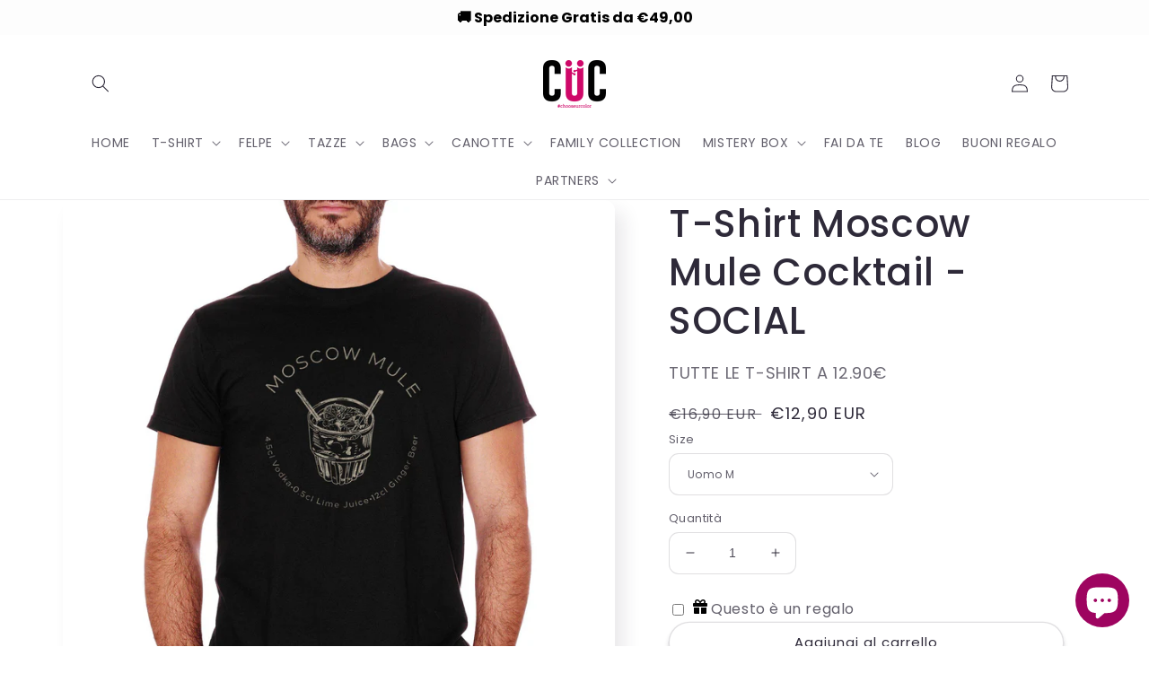

--- FILE ---
content_type: text/html; charset=utf-8
request_url: https://www.cucshop.com/it-de/products/cuct-it-0306
body_size: 66885
content:
<!doctype html>
<html class="no-js" lang="it">
<head>

<!-- Google Tag Manager -->
<script>(function(w,d,s,l,i){w[l]=w[l]||[];w[l].push({'gtm.start':
new Date().getTime(),event:'gtm.js'});var f=d.getElementsByTagName(s)[0],
j=d.createElement(s),dl=l!='dataLayer'?'&l='+l:'';j.async=true;j.src=
'https://www.googletagmanager.com/gtm.js?id='+i+dl;f.parentNode.insertBefore(j,f);
})(window,document,'script','dataLayer','GTM-PBN9VDS');</script>
<!-- End Google Tag Manager -->

	<!-- PANDECTES-GDPR: DO NOT MODIFY AUTO GENERATED CODE BELOW --><script id="pandectes-rules">      window.PandectesSettings = {"store":{"plan":"basic","theme":"Clerk [search and recs]","primaryLocale":"it","adminMode":false},"tsPublished":1681804132,"declaration":{"showPurpose":false,"showProvider":false,"showDateGenerated":false},"language":{"languageMode":"Single","fallbackLanguage":"it","languageDetection":"browser","languagesSupported":[]},"texts":{"managed":{"headerText":{"it":"Rispettiamo la tua privacy"},"consentText":{"it":"Questo sito web utilizza i cookie per assicurarti la migliore esperienza."},"dismissButtonText":{"it":"Ok"},"linkText":{"it":"Scopri di più"},"imprintText":{"it":"Impronta"},"preferencesButtonText":{"it":"Preferenze"},"allowButtonText":{"it":"Accettare"},"denyButtonText":{"it":"Declino"},"leaveSiteButtonText":{"it":"Lascia questo sito"},"cookiePolicyText":{"it":"Gestione dei Cookie"},"preferencesPopupTitleText":{"it":"Gestire le preferenze di consenso"},"preferencesPopupIntroText":{"it":"Utilizziamo i cookie per ottimizzare la funzionalità del sito Web, analizzare le prestazioni e fornire un'esperienza personalizzata all'utente. Alcuni cookie sono essenziali per il funzionamento e il corretto funzionamento del sito web. Questi cookie non possono essere disabilitati. In questa finestra puoi gestire le tue preferenze sui cookie."},"preferencesPopupCloseButtonText":{"it":"Chiudere"},"preferencesPopupAcceptAllButtonText":{"it":"Accettare tutti"},"preferencesPopupRejectAllButtonText":{"it":"Rifiuta tutto"},"preferencesPopupSaveButtonText":{"it":"Salva preferenze"},"accessSectionTitleText":{"it":"Portabilità dei dati"},"accessSectionParagraphText":{"it":"Hai il diritto di poter accedere ai tuoi dati in qualsiasi momento."},"rectificationSectionTitleText":{"it":"Rettifica dei dati"},"rectificationSectionParagraphText":{"it":"Hai il diritto di richiedere l'aggiornamento dei tuoi dati ogni volta che lo ritieni opportuno."},"erasureSectionTitleText":{"it":"Diritto all'oblio"},"erasureSectionParagraphText":{"it":"Hai il diritto di chiedere la cancellazione di tutti i tuoi dati. Dopodiché, non sarai più in grado di accedere al tuo account."}},"categories":{"strictlyNecessaryCookiesTitleText":{"it":"Cookie strettamente necessari"},"functionalityCookiesTitleText":{"it":"Cookie funzionali"},"performanceCookiesTitleText":{"it":"Cookie di prestazione"},"targetingCookiesTitleText":{"it":"Cookie mirati"},"unclassifiedCookiesTitleText":{"it":"Cookie non classificati"},"strictlyNecessaryCookiesDescriptionText":{"it":"Questi cookie sono essenziali per consentirti di spostarti all'interno del sito Web e utilizzare le sue funzionalità, come l'accesso alle aree sicure del sito Web. Il sito web non può funzionare correttamente senza questi cookie."},"functionalityCookiesDescriptionText":{"it":"Questi cookie consentono al sito di fornire funzionalità e personalizzazione avanzate. Possono essere impostati da noi o da fornitori di terze parti i cui servizi abbiamo aggiunto alle nostre pagine. Se non consenti questi cookie, alcuni o tutti questi servizi potrebbero non funzionare correttamente."},"performanceCookiesDescriptionText":{"it":"Questi cookie ci consentono di monitorare e migliorare le prestazioni del nostro sito web. Ad esempio, ci consentono di contare le visite, identificare le sorgenti di traffico e vedere quali parti del sito sono più popolari."},"targetingCookiesDescriptionText":{"it":"Questi cookie possono essere impostati attraverso il nostro sito dai nostri partner pubblicitari. Possono essere utilizzati da tali società per creare un profilo dei tuoi interessi e mostrarti annunci pertinenti su altri siti. Non memorizzano direttamente informazioni personali, ma si basano sull'identificazione univoca del browser e del dispositivo Internet. Se non consenti questi cookie, sperimenterai pubblicità meno mirata."},"unclassifiedCookiesDescriptionText":{"it":"I cookie non classificati sono cookie che stiamo classificando insieme ai fornitori di cookie individuali."}},"auto":{"declName":{"it":"Nome"},"declPath":{"it":"Il percorso"},"declType":{"it":"Tipo"},"declDomain":{"it":"Dominio"},"declPurpose":{"it":"Scopo"},"declProvider":{"it":"Fornitore"},"declRetention":{"it":"Ritenzione"},"declFirstParty":{"it":"First-party"},"declThirdParty":{"it":"Terzo"},"cookiesDetailsText":{"it":"Dettagli sui cookie"},"preferencesPopupAlwaysAllowedText":{"it":"sempre permesso"},"submitButton":{"it":"Invia"},"submittingButton":{"it":"Invio in corso..."},"cancelButton":{"it":"Annulla"},"guestsSupportInfoText":{"it":"Effettua il login con il tuo account cliente per procedere ulteriormente."},"guestsSupportEmailPlaceholder":{"it":"Indirizzo email"},"guestsSupportEmailValidationError":{"it":"L'email non è valida"},"guestsSupportEmailSuccessTitle":{"it":"Grazie per la vostra richiesta"},"guestsSupportEmailFailureTitle":{"it":"Si è verificato un problema"},"guestsSupportEmailSuccessMessage":{"it":"Se sei registrato come cliente di questo negozio, riceverai presto un'e-mail con le istruzioni su come procedere."},"guestsSupportEmailFailureMessage":{"it":"La tua richiesta non è stata inviata. Riprova e se il problema persiste, contatta il proprietario del negozio per assistenza."},"confirmationSuccessTitle":{"it":"La tua richiesta è verificata"},"confirmationFailureTitle":{"it":"Si è verificato un problema"},"confirmationSuccessMessage":{"it":"Ti risponderemo presto in merito alla tua richiesta."},"confirmationFailureMessage":{"it":"La tua richiesta non è stata verificata. Riprova e se il problema persiste, contatta il proprietario del negozio per assistenza"},"consentSectionTitleText":{"it":"Il tuo consenso ai cookie"},"consentSectionNoConsentText":{"it":"Non hai acconsentito alla politica sui cookie di questo sito."},"consentSectionConsentedText":{"it":"Hai acconsentito alla politica sui cookie di questo sito web su"},"consentStatus":{"it":"Preferenza di consenso"},"consentDate":{"it":"Data del consenso"},"consentId":{"it":"ID di consenso"},"consentSectionChangeConsentActionText":{"it":"Modifica la preferenza per il consenso"},"accessSectionGDPRRequestsActionText":{"it":"Richieste dell'interessato"},"accessSectionAccountInfoActionText":{"it":"Dati personali"},"accessSectionOrdersRecordsActionText":{"it":"Ordini"},"accessSectionDownloadReportActionText":{"it":"Scarica tutto"},"rectificationCommentPlaceholder":{"it":"Descrivi cosa vuoi che venga aggiornato"},"rectificationCommentValidationError":{"it":"Il commento è obbligatorio"},"rectificationSectionEditAccountActionText":{"it":"Richiedi un aggiornamento"},"erasureSectionRequestDeletionActionText":{"it":"Richiedi la cancellazione dei dati personali"}}},"library":{"previewMode":false,"fadeInTimeout":0,"defaultBlocked":7,"showLink":true,"showImprintLink":false,"enabled":true,"cookie":{"name":"_pandectes_gdpr","expiryDays":365,"secure":true},"dismissOnScroll":false,"dismissOnWindowClick":false,"dismissOnTimeout":false,"palette":{"popup":{"background":"#FFFFFF","backgroundForCalculations":{"a":1,"b":255,"g":255,"r":255},"text":"#000000"},"button":{"background":"transparent","backgroundForCalculations":{"a":1,"b":255,"g":255,"r":255},"text":"#000000","textForCalculation":{"a":1,"b":0,"g":0,"r":0},"border":"#000000"}},"content":{"href":"https://cucshop.myshopify.com/policies/privacy-policy","imprintHref":"/","close":"&#10005;","target":"","logo":"<img class=\"cc-banner-logo\" height=\"40\" width=\"40\" src=\"https://cdn.shopify.com/s/files/1/0057/0664/5574/t/13/assets/pandectes-logo.png?v=1680163926\" alt=\"CUC chooseurcolor\" />"},"window":"<div role=\"dialog\" aria-live=\"polite\" aria-label=\"cookieconsent\" aria-describedby=\"cookieconsent:desc\" id=\"pandectes-banner\" class=\"cc-window-wrapper cc-top-wrapper\"><div class=\"pd-cookie-banner-window cc-window {{classes}}\"><!--googleoff: all-->{{children}}<!--googleon: all--></div></div>","compliance":{"opt-both":"<div class=\"cc-compliance cc-highlight\">{{deny}}{{allow}}</div>"},"type":"opt-both","layouts":{"basic":"{{logo}}{{messagelink}}{{compliance}}{{close}}"},"position":"top","theme":"wired","revokable":true,"animateRevokable":false,"revokableReset":false,"revokableLogoUrl":"https://cdn.shopify.com/s/files/1/0057/0664/5574/t/13/assets/pandectes-reopen-logo.png?v=1680163926","revokablePlacement":"bottom-left","revokableMarginHorizontal":15,"revokableMarginVertical":15,"static":false,"autoAttach":true,"hasTransition":true,"blacklistPage":[""]},"geolocation":{"brOnly":false,"caOnly":false,"euOnly":false,"canadaOnly":false},"dsr":{"guestsSupport":false,"accessSectionDownloadReportAuto":false},"banner":{"resetTs":1667225847,"extraCss":"        .cc-banner-logo {max-width: 24em!important;}    @media(min-width: 768px) {.cc-window.cc-floating{max-width: 24em!important;width: 24em!important;}}    .cc-message, .cc-header, .cc-logo {text-align: left}    .cc-window-wrapper{z-index: 2147483647;}    .cc-window{z-index: 2147483647;font-family: inherit;}    .cc-header{font-family: inherit;}    .pd-cp-ui{font-family: inherit; background-color: #FFFFFF;color:#000000;}    .pd-cp-btn{}    input + .pd-cp-preferences-slider{background-color: rgba(0, 0, 0, 0.3)}    .pd-cp-scrolling-section::-webkit-scrollbar{background-color: rgba(0, 0, 0, 0.3)}    input:checked + .pd-cp-preferences-slider{background-color: rgba(0, 0, 0, 1)}    .pd-cp-scrolling-section::-webkit-scrollbar-thumb {background-color: rgba(0, 0, 0, 1)}    .pd-cp-ui-close{color:#000000;}    .pd-cp-preferences-slider:before{background-color: #FFFFFF}    .pd-cp-title:before {border-color: #000000!important}    .pd-cp-preferences-slider{background-color:#000000}    .pd-cp-toggle{color:#000000!important}    @media(max-width:699px) {.pd-cp-ui-close-top svg {fill: #000000}}    .pd-cp-toggle:hover,.pd-cp-toggle:visited,.pd-cp-toggle:active{color:#000000!important}    .pd-cookie-banner-window {box-shadow: 0 0 18px rgb(0 0 0 / 20%);}  ","customJavascript":null,"showPoweredBy":false,"isActive":true,"implicitSavePreferences":false,"cookieIcon":false,"blockBots":false,"showCookiesDetails":true,"cookiesBlockedByDefault":"7","hasTransition":true,"blockingPage":false,"showOnlyLandingPage":false,"leaveSiteUrl":"https://www.google.com","linkRespectStoreLang":false},"cookies":{"0":[{"name":"secure_customer_sig","domain":"www.cucshop.com","path":"/","provider":"Shopify","firstParty":true,"retention":"1 year(s)","purpose":{"it":"Utilizzato in connessione con l'accesso del cliente."}},{"name":"localization","domain":"www.cucshop.com","path":"/","provider":"Shopify","firstParty":true,"retention":"1 year(s)","purpose":{"it":"Localizzazione negozio Shopify"}},{"name":"keep_alive","domain":"www.cucshop.com","path":"/","provider":"Shopify","firstParty":true,"retention":"30 minute(s)","purpose":{"it":"Utilizzato in connessione con la localizzazione dell'acquirente."}},{"name":"_secure_session_id","domain":"www.cucshop.com","path":"/","provider":"Shopify","firstParty":true,"retention":"24 hour(s)","purpose":{"it":"Utilizzato in connessione con la navigazione attraverso una vetrina."}}],"1":[{"name":"_orig_referrer","domain":".cucshop.com","path":"/","provider":"Shopify","firstParty":false,"retention":"14 day(s)","purpose":{"it":"Tiene traccia delle pagine di destinazione."}},{"name":"_s","domain":".cucshop.com","path":"/","provider":"Shopify","firstParty":false,"retention":"30 minute(s)","purpose":{"it":"Analisi di Shopify."}},{"name":"_y","domain":".cucshop.com","path":"/","provider":"Shopify","firstParty":false,"retention":"1 year(s)","purpose":{"it":"Analisi di Shopify."}},{"name":"_shopify_s","domain":".cucshop.com","path":"/","provider":"Shopify","firstParty":false,"retention":"30 minute(s)","purpose":{"it":"Analisi di Shopify."}},{"name":"_shopify_sa_t","domain":".cucshop.com","path":"/","provider":"Shopify","firstParty":false,"retention":"30 minute(s)","purpose":{"it":"Analisi di Shopify relative a marketing e referral."}},{"name":"_shopify_y","domain":".cucshop.com","path":"/","provider":"Shopify","firstParty":false,"retention":"1 year(s)","purpose":{"it":"Analisi di Shopify."}},{"name":"_shopify_sa_p","domain":".cucshop.com","path":"/","provider":"Shopify","firstParty":false,"retention":"30 minute(s)","purpose":{"it":"Analisi di Shopify relative a marketing e referral."}},{"name":"_landing_page","domain":".cucshop.com","path":"/","provider":"Shopify","firstParty":false,"retention":"14 day(s)","purpose":{"it":"Tiene traccia delle pagine di destinazione."}}],"2":[{"name":"_gid","domain":".cucshop.com","path":"/","provider":"Google","firstParty":false,"retention":"24 hour(s)","purpose":{"it":"Il cookie viene inserito da Google Analytics per contare e tenere traccia delle visualizzazioni di pagina."}},{"name":"_gat","domain":".cucshop.com","path":"/","provider":"Google","firstParty":false,"retention":"51 second(s)","purpose":{"it":"Il cookie viene inserito da Google Analytics per filtrare le richieste dai bot."}},{"name":"_ga","domain":".cucshop.com","path":"/","provider":"Google","firstParty":false,"retention":"1 year(s)","purpose":{"it":"Il cookie è impostato da Google Analytics con funzionalità sconosciuta"}}],"4":[{"name":"_fbp","domain":".cucshop.com","path":"/","provider":"Facebook","firstParty":false,"retention":"90 day(s)","purpose":{"it":"Il cookie viene inserito da Facebook per tracciare le visite attraverso i siti web."}},{"name":"test_cookie","domain":".doubleclick.net","path":"/","provider":"Google","firstParty":false,"retention":"15 minute(s)","purpose":{"it":"Per misurare le azioni dei visitatori dopo che hanno fatto clic su un annuncio. Scade dopo ogni visita."}},{"name":"IDE","domain":".doubleclick.net","path":"/","provider":"Google","firstParty":false,"retention":"1 year(s)","purpose":{"it":"Per misurare le azioni dei visitatori dopo che hanno fatto clic su un annuncio. Scade dopo 1 anno."}},{"name":"_gcl_au","domain":".cucshop.com","path":"/","provider":"Google","firstParty":false,"retention":"90 day(s)","purpose":{"it":"Il cookie viene inserito da Google Tag Manager per monitorare le conversioni."}}],"8":[{"name":"_hjFirstSeen","domain":".cucshop.com","path":"/","provider":"Unknown","firstParty":false,"retention":"30 minute(s)","purpose":{"it":""}},{"name":"_hjIncludedInSessionSample","domain":"www.cucshop.com","path":"/","provider":"Unknown","firstParty":true,"retention":"2 minute(s)","purpose":{"it":""}},{"name":"_hjAbsoluteSessionInProgress","domain":".cucshop.com","path":"/","provider":"Unknown","firstParty":false,"retention":"30 minute(s)","purpose":{"it":""}},{"name":"_hjSessionUser_2928039","domain":".cucshop.com","path":"/","provider":"Unknown","firstParty":false,"retention":"1 year(s)","purpose":{"it":""}},{"name":"_hjSession_2928039","domain":".cucshop.com","path":"/","provider":"Unknown","firstParty":false,"retention":"30 minute(s)","purpose":{"it":""}},{"name":"_ttp","domain":".cucshop.com","path":"/","provider":"Unknown","firstParty":false,"retention":"1 year(s)","purpose":{"it":""}},{"name":"usb_previous_pathname","domain":"www.cucshop.com","path":"/","provider":"Unknown","firstParty":true,"retention":"Session","purpose":{"it":""}},{"name":"_tt_enable_cookie","domain":".cucshop.com","path":"/","provider":"Unknown","firstParty":false,"retention":"1 year(s)","purpose":{"it":""}}]},"blocker":{"isActive":false,"googleConsentMode":{"id":"","analyticsId":"","isActive":false,"adStorageCategory":4,"analyticsStorageCategory":2,"personalizationStorageCategory":1,"functionalityStorageCategory":1,"customEvent":true,"securityStorageCategory":0,"redactData":true,"urlPassthrough":false},"facebookPixel":{"id":"","isActive":false,"ldu":false},"rakuten":{"isActive":false,"cmp":false,"ccpa":false},"defaultBlocked":7,"patterns":{"whiteList":[],"blackList":{"1":[],"2":[],"4":[],"8":[]},"iframesWhiteList":[],"iframesBlackList":{"1":[],"2":[],"4":[],"8":[]},"beaconsWhiteList":[],"beaconsBlackList":{"1":[],"2":[],"4":[],"8":[]}}}}      !function(){"use strict";window.PandectesRules=window.PandectesRules||{},window.PandectesRules.manualBlacklist={1:[],2:[],4:[]},window.PandectesRules.blacklistedIFrames={1:[],2:[],4:[]},window.PandectesRules.blacklistedCss={1:[],2:[],4:[]},window.PandectesRules.blacklistedBeacons={1:[],2:[],4:[]};var e="javascript/blocked",t="_pandectes_gdpr";function r(e){return new RegExp(e.replace(/[/\\.+?$()]/g,"\\$&").replace("*","(.*)"))}var n=function(e){try{return JSON.parse(e)}catch(e){return!1}},a=function(e){var t=arguments.length>1&&void 0!==arguments[1]?arguments[1]:"log",r=new URLSearchParams(window.location.search);r.get("rules_debug")&&console[t]("PandectesRules: ".concat(e))};function s(e,t){var r=Object.keys(e);if(Object.getOwnPropertySymbols){var n=Object.getOwnPropertySymbols(e);t&&(n=n.filter((function(t){return Object.getOwnPropertyDescriptor(e,t).enumerable}))),r.push.apply(r,n)}return r}function i(e){for(var t=1;t<arguments.length;t++){var r=null!=arguments[t]?arguments[t]:{};t%2?s(Object(r),!0).forEach((function(t){o(e,t,r[t])})):Object.getOwnPropertyDescriptors?Object.defineProperties(e,Object.getOwnPropertyDescriptors(r)):s(Object(r)).forEach((function(t){Object.defineProperty(e,t,Object.getOwnPropertyDescriptor(r,t))}))}return e}function o(e,t,r){return t in e?Object.defineProperty(e,t,{value:r,enumerable:!0,configurable:!0,writable:!0}):e[t]=r,e}function c(e,t){return function(e){if(Array.isArray(e))return e}(e)||function(e,t){var r=null==e?null:"undefined"!=typeof Symbol&&e[Symbol.iterator]||e["@@iterator"];if(null==r)return;var n,a,s=[],i=!0,o=!1;try{for(r=r.call(e);!(i=(n=r.next()).done)&&(s.push(n.value),!t||s.length!==t);i=!0);}catch(e){o=!0,a=e}finally{try{i||null==r.return||r.return()}finally{if(o)throw a}}return s}(e,t)||u(e,t)||function(){throw new TypeError("Invalid attempt to destructure non-iterable instance.\nIn order to be iterable, non-array objects must have a [Symbol.iterator]() method.")}()}function l(e){return function(e){if(Array.isArray(e))return d(e)}(e)||function(e){if("undefined"!=typeof Symbol&&null!=e[Symbol.iterator]||null!=e["@@iterator"])return Array.from(e)}(e)||u(e)||function(){throw new TypeError("Invalid attempt to spread non-iterable instance.\nIn order to be iterable, non-array objects must have a [Symbol.iterator]() method.")}()}function u(e,t){if(e){if("string"==typeof e)return d(e,t);var r=Object.prototype.toString.call(e).slice(8,-1);return"Object"===r&&e.constructor&&(r=e.constructor.name),"Map"===r||"Set"===r?Array.from(e):"Arguments"===r||/^(?:Ui|I)nt(?:8|16|32)(?:Clamped)?Array$/.test(r)?d(e,t):void 0}}function d(e,t){(null==t||t>e.length)&&(t=e.length);for(var r=0,n=new Array(t);r<t;r++)n[r]=e[r];return n}var f="Pandectes"===window.navigator.userAgent;a("userAgent -> ".concat(window.navigator.userAgent.substring(0,50)));var p=function(){var e,r=arguments.length>0&&void 0!==arguments[0]?arguments[0]:t,a="; "+document.cookie,s=a.split("; "+r+"=");if(s.length<2)e={};else{var i=s.pop(),o=i.split(";");e=window.atob(o.shift())}var c=n(e);return!1!==c?c:e}(),g=window.PandectesSettings,h=g.banner.isActive,y=g.blocker.defaultBlocked,b=p&&null!==p.preferences&&void 0!==p.preferences?p.preferences:null,v=h?null===b?y:b:0,m={1:0==(1&v),2:0==(2&v),4:0==(4&v)},w=window.PandectesSettings.blocker.patterns,k=w.blackList,L=w.whiteList,P=w.iframesBlackList,C=w.iframesWhiteList,A=w.beaconsBlackList,S=w.beaconsWhiteList,_={blackList:[],whiteList:[],iframesBlackList:{1:[],2:[],4:[],8:[]},iframesWhiteList:[],beaconsBlackList:{1:[],2:[],4:[],8:[]},beaconsWhiteList:[]};[1,2,4].map((function(e){var t;m[e]||((t=_.blackList).push.apply(t,l(k[e].length?k[e].map(r):[])),_.iframesBlackList[e]=P[e].length?P[e].map(r):[],_.beaconsBlackList[e]=A[e].length?A[e].map(r):[])})),_.whiteList=L.length?L.map(r):[],_.iframesWhiteList=C.length?C.map(r):[],_.beaconsWhiteList=S.length?S.map(r):[];var B={scripts:[],iframes:{1:[],2:[],4:[]},beacons:{1:[],2:[],4:[]},css:{1:[],2:[],4:[]}},E=function(t,r){return t&&(!r||r!==e)&&(!_.blackList||_.blackList.some((function(e){return e.test(t)})))&&(!_.whiteList||_.whiteList.every((function(e){return!e.test(t)})))},O=function(e){var t=e.getAttribute("src");return _.blackList&&_.blackList.every((function(e){return!e.test(t)}))||_.whiteList&&_.whiteList.some((function(e){return e.test(t)}))},I=function(e,t){var r=_.iframesBlackList[t],n=_.iframesWhiteList;return e&&(!r||r.some((function(t){return t.test(e)})))&&(!n||n.every((function(t){return!t.test(e)})))},R=function(e,t){var r=_.beaconsBlackList[t],n=_.beaconsWhiteList;return e&&(!r||r.some((function(t){return t.test(e)})))&&(!n||n.every((function(t){return!t.test(e)})))},j=new MutationObserver((function(e){for(var t=0;t<e.length;t++)for(var r=e[t].addedNodes,n=0;n<r.length;n++){var a=r[n],s=a.dataset&&a.dataset.cookiecategory;if(1===a.nodeType&&"LINK"===a.tagName){var i=a.dataset&&a.dataset.href;if(i&&s)switch(s){case"functionality":case"C0001":B.css[1].push(i);break;case"performance":case"C0002":B.css[2].push(i);break;case"targeting":case"C0003":B.css[4].push(i)}}}})),x=new MutationObserver((function(t){for(var r=0;r<t.length;r++)for(var n=t[r].addedNodes,a=function(t){var r=n[t],a=r.src||r.dataset&&r.dataset.src,s=r.dataset&&r.dataset.cookiecategory;if(1===r.nodeType&&"IFRAME"===r.tagName){if(a){var i=!1;I(a,1)||"functionality"===s||"C0001"===s?(i=!0,B.iframes[1].push(a)):I(a,2)||"performance"===s||"C0002"===s?(i=!0,B.iframes[2].push(a)):(I(a,4)||"targeting"===s||"C0003"===s)&&(i=!0,B.iframes[4].push(a)),i&&(r.removeAttribute("src"),r.setAttribute("data-src",a))}}else if(1===r.nodeType&&"IMG"===r.tagName){if(a){var o=!1;R(a,1)?(o=!0,B.beacons[1].push(a)):R(a,2)?(o=!0,B.beacons[2].push(a)):R(a,4)&&(o=!0,B.beacons[4].push(a)),o&&(r.removeAttribute("src"),r.setAttribute("data-src",a))}}else if(1===r.nodeType&&"LINK"===r.tagName){var c=r.dataset&&r.dataset.href;if(c&&s)switch(s){case"functionality":case"C0001":B.css[1].push(c);break;case"performance":case"C0002":B.css[2].push(c);break;case"targeting":case"C0003":B.css[4].push(c)}}else if(1===r.nodeType&&"SCRIPT"===r.tagName){var l=r.type,u=!1;if(E(a,l))u=!0;else if(a&&s)switch(s){case"functionality":case"C0001":u=!0,window.PandectesRules.manualBlacklist[1].push(a);break;case"performance":case"C0002":u=!0,window.PandectesRules.manualBlacklist[2].push(a);break;case"targeting":case"C0003":u=!0,window.PandectesRules.manualBlacklist[4].push(a)}if(u){B.scripts.push([r,l]),r.type=e;r.addEventListener("beforescriptexecute",(function t(n){r.getAttribute("type")===e&&n.preventDefault(),r.removeEventListener("beforescriptexecute",t)})),r.parentElement&&r.parentElement.removeChild(r)}}},s=0;s<n.length;s++)a(s)})),T=document.createElement,N={src:Object.getOwnPropertyDescriptor(HTMLScriptElement.prototype,"src"),type:Object.getOwnPropertyDescriptor(HTMLScriptElement.prototype,"type")};window.PandectesRules.unblockCss=function(e){var t=B.css[e]||[];t.length&&a("Unblocking CSS for ".concat(e)),t.forEach((function(e){var t=document.querySelector('link[data-href^="'.concat(e,'"]'));t.removeAttribute("data-href"),t.href=e})),B.css[e]=[]},window.PandectesRules.unblockIFrames=function(e){var t=B.iframes[e]||[];t.length&&a("Unblocking IFrames for ".concat(e)),_.iframesBlackList[e]=[],t.forEach((function(e){var t=document.querySelector('iframe[data-src^="'.concat(e,'"]'));t.removeAttribute("data-src"),t.src=e})),B.iframes[e]=[]},window.PandectesRules.unblockBeacons=function(e){var t=B.beacons[e]||[];t.length&&a("Unblocking Beacons for ".concat(e)),_.beaconsBlackList[e]=[],t.forEach((function(e){var t=document.querySelector('img[data-src^="'.concat(e,'"]'));t.removeAttribute("data-src"),t.src=e})),B.beacons[e]=[]},window.PandectesRules.unblock=function(t){t.length<1?(_.blackList=[],_.whiteList=[],_.iframesBlackList=[],_.iframesWhiteList=[]):(_.blackList&&(_.blackList=_.blackList.filter((function(e){return t.every((function(t){return"string"==typeof t?!e.test(t):t instanceof RegExp?e.toString()!==t.toString():void 0}))}))),_.whiteList&&(_.whiteList=[].concat(l(_.whiteList),l(t.map((function(e){if("string"==typeof e){var t=".*"+r(e)+".*";if(_.whiteList.every((function(e){return e.toString()!==t.toString()})))return new RegExp(t)}else if(e instanceof RegExp&&_.whiteList.every((function(t){return t.toString()!==e.toString()})))return e;return null})).filter(Boolean)))));for(var n=document.querySelectorAll('script[type="'.concat(e,'"]')),s=0;s<n.length;s++){var i=n[s];O(i)&&(B.scripts.push([i,"application/javascript"]),i.parentElement.removeChild(i))}var o=0;l(B.scripts).forEach((function(e,t){var r=c(e,2),n=r[0],a=r[1];if(O(n)){for(var s=document.createElement("script"),i=0;i<n.attributes.length;i++){var l=n.attributes[i];"src"!==l.name&&"type"!==l.name&&s.setAttribute(l.name,n.attributes[i].value)}s.setAttribute("src",n.src),s.setAttribute("type",a||"application/javascript"),document.head.appendChild(s),B.scripts.splice(t-o,1),o++}})),0==_.blackList.length&&0===_.iframesBlackList[1].length&&0===_.iframesBlackList[2].length&&0===_.iframesBlackList[4].length&&0===_.beaconsBlackList[1].length&&0===_.beaconsBlackList[2].length&&0===_.beaconsBlackList[4].length&&(a("Disconnecting observers"),x.disconnect(),j.disconnect())};var D=window.PandectesSettings.blocker,M=setInterval((function(){window.Shopify&&(clearInterval(M),window.Shopify.loadFeatures&&window.Shopify.loadFeatures([{name:"consent-tracking-api",version:"0.1"}],(function(e){if(e)a("CustomerPrivacy API -> failed to load","warning");else if(a("CustomerPrivacy API -> loaded successfully"),(f||(0==(2&v)||0==(4&v)))&&window.Shopify.customerPrivacy.setTrackingConsent(!0,(function(e){e&&e.error?a("CustomerPrivacy API -> failed to allow tracking","error"):a("CustomerPrivacy API (Rules) -> tracking allowed")})),D.gpcIsActive&&"CCPA"===window.Shopify.customerPrivacy.getRegulation()){var t=navigator.globalPrivacyControl;void 0!==t?window.Shopify.customerPrivacy.setCCPAConsent(!t,(function(e){e&&e.error?a("CustomerPrivacy API -> failed to set CCPA consent","error"):a("CustomerPrivacy API (Rules) -> CCPA data sell "+(t?"disallowed":"allowed"))})):a("navigator.globalPrivacyControl is not set")}})))}),10),W=window.PandectesSettings,z=W.banner.isActive,F=W.blocker.googleConsentMode,U=F.isActive,q=F.customEvent,H=F.redactData,$=F.urlPassthrough,G=F.adStorageCategory,K=F.analyticsStorageCategory,J=F.functionalityStorageCategory,Y=F.personalizationStorageCategory,Q=F.securityStorageCategory;function V(){window.dataLayer.push(arguments)}window.dataLayer=window.dataLayer||[];var X,Z,ee={hasInitialized:!1,ads_data_redaction:!1,url_passthrough:!1,storage:{ad_storage:"granted",analytics_storage:"granted",functionality_storage:"granted",personalization_storage:"granted",security_storage:"granted",wait_for_update:500}};if(z&&U){var te=0==(v&G)?"granted":"denied",re=0==(v&K)?"granted":"denied",ne=0==(v&J)?"granted":"denied",ae=0==(v&Y)?"granted":"denied",se=0==(v&Q)?"granted":"denied";ee.hasInitialized=!0,ee.ads_data_redaction="denied"===te&&H,ee.url_passthrough=$,ee.storage.ad_storage=te,ee.storage.analytics_storage=re,ee.storage.functionality_storage=ne,ee.storage.personalization_storage=ae,ee.storage.security_storage=se,ee.ads_data_redaction&&V("set","ads_data_redaction",ee.ads_data_redaction),ee.url_passthrough&&V("set","url_passthrough",ee.url_passthrough),V("consent","default",ee.storage),q&&(Z=7===(X=v)?"deny":0===X?"allow":"mixed",window.dataLayer.push({event:"Pandectes_Consent_Update",pandectes_status:Z,pandectes_categories:{C0000:"allow",C0001:m[1]?"allow":"deny",C0002:m[2]?"allow":"deny",C0003:m[4]?"allow":"deny"}})),a("Google consent mode initialized")}window.PandectesRules.gcm=ee;var ie=window.PandectesSettings,oe=ie.banner.isActive,ce=ie.blocker.isActive;a("Blocker -> "+(ce?"Active":"Inactive")),a("Banner -> "+(oe?"Active":"Inactive")),a("ActualPrefs -> "+v);var le=null===b&&/\/checkouts\//.test(window.location.pathname);0!==v&&!1===f&&ce&&!le?(a("Blocker will execute"),document.createElement=function(){for(var t=arguments.length,r=new Array(t),n=0;n<t;n++)r[n]=arguments[n];if("script"!==r[0].toLowerCase())return T.bind?T.bind(document).apply(void 0,r):T;var a=T.bind(document).apply(void 0,r);try{Object.defineProperties(a,{src:i(i({},N.src),{},{set:function(t){E(t,a.type)&&N.type.set.call(this,e),N.src.set.call(this,t)}}),type:i(i({},N.type),{},{get:function(){var t=N.type.get.call(this);return t===e||E(this.src,t)?null:t},set:function(t){var r=E(a.src,a.type)?e:t;N.type.set.call(this,r)}})}),a.setAttribute=function(t,r){if("type"===t){var n=E(a.src,a.type)?e:r;N.type.set.call(a,n)}else"src"===t?(E(r,a.type)&&N.type.set.call(a,e),N.src.set.call(a,r)):HTMLScriptElement.prototype.setAttribute.call(a,t,r)}}catch(e){console.warn("Yett: unable to prevent script execution for script src ",a.src,".\n",'A likely cause would be because you are using a third-party browser extension that monkey patches the "document.createElement" function.')}return a},x.observe(document.documentElement,{childList:!0,subtree:!0}),j.observe(document.documentElement,{childList:!0,subtree:!0})):a("Blocker will not execute")}();
</script>
	
  <link rel="stylesheet" href="https://obscure-escarpment-2240.herokuapp.com/stylesheets/bcpo-front.css">
  <script>var bcpo_product={"id":3881752920134,"title":"T-Shirt Moscow Mule Cocktail - SOCIAL","handle":"cuct-it-0306","description":"La nostra missione è quella di regalarti un sorriso!\r\nProponiamo magliette personalizzate con stampe ispirate principalmente a film, musica, cartoon e serie TV degli anni 80 e 90, con un occhio particolare al trash. \r\nLa tecnologia di stampa digitale con inchiostri a base d'acqua e il cotone certificato Oeko Tex 100 garantiscono alta qualità e comfort. \r\nAbbiamo tagli regular per le magliette da uomo e tagli leggermente sagomati per quelle da donna, per verificare le taglie usa la guida che trovi in questo link: https:\/\/www.cucshop.com\/pages\/guida-alle-taglie-1\r\nSiamo sempre a tua disposizione e per qualsiasi domanda contattaci via chat o tramite mail.\r\n","published_at":"2019-06-28T12:59:30+02:00","created_at":"2019-06-28T12:59:33+02:00","vendor":"CucShop","type":"T-SHIRT","tags":["SOCIAL MESCALINE SKULL selfie facebook smile whatsapp WAPP social MILF attesa JOKER  80’S MILF WAPP social MILF attesa JOKER  80’S MILF JOKER bebe 80’S instagram emoji COBAIN neonato maglietta magliette uomo donna t shirt divertenti"],"price":1290,"price_min":1290,"price_max":1290,"available":true,"price_varies":false,"compare_at_price":1690,"compare_at_price_min":1690,"compare_at_price_max":1690,"compare_at_price_varies":false,"variants":[{"id":29224647524422,"title":"Uomo M","option1":"Uomo M","option2":null,"option3":null,"sku":"CUCT-IT-0306-M-BLA-02","requires_shipping":true,"taxable":false,"featured_image":{"id":11820136398918,"product_id":3881752920134,"position":1,"created_at":"2019-06-28T12:59:33+02:00","updated_at":"2021-03-09T14:55:22+01:00","alt":"White T-Shirt Moscow Mule Cocktail - SOCIAL CucShop","width":2000,"height":2000,"src":"\/\/www.cucshop.com\/cdn\/shop\/products\/CUC0306T-BLA-moscow-mule-cocktail-1-U.jpg?v=1615298122","variant_ids":[29224647524422,29224647557190,29224647589958,29224647622726,29224647655494,29224647819334,29224647852102,29224647884870,29224647917638,29224647950406]},"available":true,"name":"T-Shirt Moscow Mule Cocktail - SOCIAL - Uomo M","public_title":"Uomo M","options":["Uomo M"],"price":1290,"weight":200,"compare_at_price":1690,"inventory_management":"shopify","barcode":null,"featured_media":{"alt":"White T-Shirt Moscow Mule Cocktail - SOCIAL CucShop","id":1843989151814,"position":1,"preview_image":{"aspect_ratio":1.0,"height":2000,"width":2000,"src":"\/\/www.cucshop.com\/cdn\/shop\/products\/CUC0306T-BLA-moscow-mule-cocktail-1-U.jpg?v=1615298122"}},"requires_selling_plan":false,"selling_plan_allocations":[]},{"id":29224647557190,"title":"Uomo S","option1":"Uomo S","option2":null,"option3":null,"sku":"CUCT-IT-0306-M-BLA-01","requires_shipping":true,"taxable":false,"featured_image":{"id":11820136398918,"product_id":3881752920134,"position":1,"created_at":"2019-06-28T12:59:33+02:00","updated_at":"2021-03-09T14:55:22+01:00","alt":"White T-Shirt Moscow Mule Cocktail - SOCIAL CucShop","width":2000,"height":2000,"src":"\/\/www.cucshop.com\/cdn\/shop\/products\/CUC0306T-BLA-moscow-mule-cocktail-1-U.jpg?v=1615298122","variant_ids":[29224647524422,29224647557190,29224647589958,29224647622726,29224647655494,29224647819334,29224647852102,29224647884870,29224647917638,29224647950406]},"available":true,"name":"T-Shirt Moscow Mule Cocktail - SOCIAL - Uomo S","public_title":"Uomo S","options":["Uomo S"],"price":1290,"weight":200,"compare_at_price":1690,"inventory_management":"shopify","barcode":null,"featured_media":{"alt":"White T-Shirt Moscow Mule Cocktail - SOCIAL CucShop","id":1843989151814,"position":1,"preview_image":{"aspect_ratio":1.0,"height":2000,"width":2000,"src":"\/\/www.cucshop.com\/cdn\/shop\/products\/CUC0306T-BLA-moscow-mule-cocktail-1-U.jpg?v=1615298122"}},"requires_selling_plan":false,"selling_plan_allocations":[]},{"id":29224647589958,"title":"Uomo L","option1":"Uomo L","option2":null,"option3":null,"sku":"CUCT-IT-0306-M-BLA-03","requires_shipping":true,"taxable":false,"featured_image":{"id":11820136398918,"product_id":3881752920134,"position":1,"created_at":"2019-06-28T12:59:33+02:00","updated_at":"2021-03-09T14:55:22+01:00","alt":"White T-Shirt Moscow Mule Cocktail - SOCIAL CucShop","width":2000,"height":2000,"src":"\/\/www.cucshop.com\/cdn\/shop\/products\/CUC0306T-BLA-moscow-mule-cocktail-1-U.jpg?v=1615298122","variant_ids":[29224647524422,29224647557190,29224647589958,29224647622726,29224647655494,29224647819334,29224647852102,29224647884870,29224647917638,29224647950406]},"available":true,"name":"T-Shirt Moscow Mule Cocktail - SOCIAL - Uomo L","public_title":"Uomo L","options":["Uomo L"],"price":1290,"weight":200,"compare_at_price":1690,"inventory_management":"shopify","barcode":null,"featured_media":{"alt":"White T-Shirt Moscow Mule Cocktail - SOCIAL CucShop","id":1843989151814,"position":1,"preview_image":{"aspect_ratio":1.0,"height":2000,"width":2000,"src":"\/\/www.cucshop.com\/cdn\/shop\/products\/CUC0306T-BLA-moscow-mule-cocktail-1-U.jpg?v=1615298122"}},"requires_selling_plan":false,"selling_plan_allocations":[]},{"id":29224647622726,"title":"Uomo XL","option1":"Uomo XL","option2":null,"option3":null,"sku":"CUCT-IT-0306-M-BLA-04","requires_shipping":true,"taxable":false,"featured_image":{"id":11820136398918,"product_id":3881752920134,"position":1,"created_at":"2019-06-28T12:59:33+02:00","updated_at":"2021-03-09T14:55:22+01:00","alt":"White T-Shirt Moscow Mule Cocktail - SOCIAL CucShop","width":2000,"height":2000,"src":"\/\/www.cucshop.com\/cdn\/shop\/products\/CUC0306T-BLA-moscow-mule-cocktail-1-U.jpg?v=1615298122","variant_ids":[29224647524422,29224647557190,29224647589958,29224647622726,29224647655494,29224647819334,29224647852102,29224647884870,29224647917638,29224647950406]},"available":true,"name":"T-Shirt Moscow Mule Cocktail - SOCIAL - Uomo XL","public_title":"Uomo XL","options":["Uomo XL"],"price":1290,"weight":200,"compare_at_price":1690,"inventory_management":"shopify","barcode":null,"featured_media":{"alt":"White T-Shirt Moscow Mule Cocktail - SOCIAL CucShop","id":1843989151814,"position":1,"preview_image":{"aspect_ratio":1.0,"height":2000,"width":2000,"src":"\/\/www.cucshop.com\/cdn\/shop\/products\/CUC0306T-BLA-moscow-mule-cocktail-1-U.jpg?v=1615298122"}},"requires_selling_plan":false,"selling_plan_allocations":[]},{"id":29224647655494,"title":"Uomo XXL","option1":"Uomo XXL","option2":null,"option3":null,"sku":"CUCT-IT-0306-M-BLA-05","requires_shipping":true,"taxable":false,"featured_image":{"id":11820136398918,"product_id":3881752920134,"position":1,"created_at":"2019-06-28T12:59:33+02:00","updated_at":"2021-03-09T14:55:22+01:00","alt":"White T-Shirt Moscow Mule Cocktail - SOCIAL CucShop","width":2000,"height":2000,"src":"\/\/www.cucshop.com\/cdn\/shop\/products\/CUC0306T-BLA-moscow-mule-cocktail-1-U.jpg?v=1615298122","variant_ids":[29224647524422,29224647557190,29224647589958,29224647622726,29224647655494,29224647819334,29224647852102,29224647884870,29224647917638,29224647950406]},"available":true,"name":"T-Shirt Moscow Mule Cocktail - SOCIAL - Uomo XXL","public_title":"Uomo XXL","options":["Uomo XXL"],"price":1290,"weight":200,"compare_at_price":1690,"inventory_management":"shopify","barcode":null,"featured_media":{"alt":"White T-Shirt Moscow Mule Cocktail - SOCIAL CucShop","id":1843989151814,"position":1,"preview_image":{"aspect_ratio":1.0,"height":2000,"width":2000,"src":"\/\/www.cucshop.com\/cdn\/shop\/products\/CUC0306T-BLA-moscow-mule-cocktail-1-U.jpg?v=1615298122"}},"requires_selling_plan":false,"selling_plan_allocations":[]},{"id":29224647688262,"title":"Donna S","option1":"Donna S","option2":null,"option3":null,"sku":"CUCT-IT-0306-W-BLA-02","requires_shipping":true,"taxable":false,"featured_image":{"id":11820136431686,"product_id":3881752920134,"position":2,"created_at":"2019-06-28T12:59:33+02:00","updated_at":"2021-03-09T14:55:23+01:00","alt":"White T-Shirt Moscow Mule Cocktail - SOCIAL CucShop","width":2000,"height":2000,"src":"\/\/www.cucshop.com\/cdn\/shop\/products\/CUC0306T-BLA-moscow-mule-cocktail-2-D.jpg?v=1615298123","variant_ids":[29224647688262,29224647721030,29224647753798,29224647786566]},"available":true,"name":"T-Shirt Moscow Mule Cocktail - SOCIAL - Donna S","public_title":"Donna S","options":["Donna S"],"price":1290,"weight":200,"compare_at_price":1690,"inventory_management":"shopify","barcode":null,"featured_media":{"alt":"White T-Shirt Moscow Mule Cocktail - SOCIAL CucShop","id":1843989184582,"position":2,"preview_image":{"aspect_ratio":1.0,"height":2000,"width":2000,"src":"\/\/www.cucshop.com\/cdn\/shop\/products\/CUC0306T-BLA-moscow-mule-cocktail-2-D.jpg?v=1615298123"}},"requires_selling_plan":false,"selling_plan_allocations":[]},{"id":29224647721030,"title":"Donna M","option1":"Donna M","option2":null,"option3":null,"sku":"CUCT-IT-0306-W-BLA-03","requires_shipping":true,"taxable":false,"featured_image":{"id":11820136431686,"product_id":3881752920134,"position":2,"created_at":"2019-06-28T12:59:33+02:00","updated_at":"2021-03-09T14:55:23+01:00","alt":"White T-Shirt Moscow Mule Cocktail - SOCIAL CucShop","width":2000,"height":2000,"src":"\/\/www.cucshop.com\/cdn\/shop\/products\/CUC0306T-BLA-moscow-mule-cocktail-2-D.jpg?v=1615298123","variant_ids":[29224647688262,29224647721030,29224647753798,29224647786566]},"available":true,"name":"T-Shirt Moscow Mule Cocktail - SOCIAL - Donna M","public_title":"Donna M","options":["Donna M"],"price":1290,"weight":200,"compare_at_price":1690,"inventory_management":"shopify","barcode":null,"featured_media":{"alt":"White T-Shirt Moscow Mule Cocktail - SOCIAL CucShop","id":1843989184582,"position":2,"preview_image":{"aspect_ratio":1.0,"height":2000,"width":2000,"src":"\/\/www.cucshop.com\/cdn\/shop\/products\/CUC0306T-BLA-moscow-mule-cocktail-2-D.jpg?v=1615298123"}},"requires_selling_plan":false,"selling_plan_allocations":[]},{"id":29224647753798,"title":"Donna L","option1":"Donna L","option2":null,"option3":null,"sku":"CUCT-IT-0306-W-BLA-04","requires_shipping":true,"taxable":false,"featured_image":{"id":11820136431686,"product_id":3881752920134,"position":2,"created_at":"2019-06-28T12:59:33+02:00","updated_at":"2021-03-09T14:55:23+01:00","alt":"White T-Shirt Moscow Mule Cocktail - SOCIAL CucShop","width":2000,"height":2000,"src":"\/\/www.cucshop.com\/cdn\/shop\/products\/CUC0306T-BLA-moscow-mule-cocktail-2-D.jpg?v=1615298123","variant_ids":[29224647688262,29224647721030,29224647753798,29224647786566]},"available":true,"name":"T-Shirt Moscow Mule Cocktail - SOCIAL - Donna L","public_title":"Donna L","options":["Donna L"],"price":1290,"weight":200,"compare_at_price":1690,"inventory_management":"shopify","barcode":null,"featured_media":{"alt":"White T-Shirt Moscow Mule Cocktail - SOCIAL CucShop","id":1843989184582,"position":2,"preview_image":{"aspect_ratio":1.0,"height":2000,"width":2000,"src":"\/\/www.cucshop.com\/cdn\/shop\/products\/CUC0306T-BLA-moscow-mule-cocktail-2-D.jpg?v=1615298123"}},"requires_selling_plan":false,"selling_plan_allocations":[]},{"id":29224647786566,"title":"Donna XL","option1":"Donna XL","option2":null,"option3":null,"sku":"CUCT-IT-0306-W-BLA-05","requires_shipping":true,"taxable":false,"featured_image":{"id":11820136431686,"product_id":3881752920134,"position":2,"created_at":"2019-06-28T12:59:33+02:00","updated_at":"2021-03-09T14:55:23+01:00","alt":"White T-Shirt Moscow Mule Cocktail - SOCIAL CucShop","width":2000,"height":2000,"src":"\/\/www.cucshop.com\/cdn\/shop\/products\/CUC0306T-BLA-moscow-mule-cocktail-2-D.jpg?v=1615298123","variant_ids":[29224647688262,29224647721030,29224647753798,29224647786566]},"available":true,"name":"T-Shirt Moscow Mule Cocktail - SOCIAL - Donna XL","public_title":"Donna XL","options":["Donna XL"],"price":1290,"weight":200,"compare_at_price":1690,"inventory_management":"shopify","barcode":null,"featured_media":{"alt":"White T-Shirt Moscow Mule Cocktail - SOCIAL CucShop","id":1843989184582,"position":2,"preview_image":{"aspect_ratio":1.0,"height":2000,"width":2000,"src":"\/\/www.cucshop.com\/cdn\/shop\/products\/CUC0306T-BLA-moscow-mule-cocktail-2-D.jpg?v=1615298123"}},"requires_selling_plan":false,"selling_plan_allocations":[]},{"id":29224647819334,"title":"Bambino XS","option1":"Bambino XS","option2":null,"option3":null,"sku":"CUCT-IT-0306-K-BLA-01","requires_shipping":true,"taxable":false,"featured_image":{"id":11820136398918,"product_id":3881752920134,"position":1,"created_at":"2019-06-28T12:59:33+02:00","updated_at":"2021-03-09T14:55:22+01:00","alt":"White T-Shirt Moscow Mule Cocktail - SOCIAL CucShop","width":2000,"height":2000,"src":"\/\/www.cucshop.com\/cdn\/shop\/products\/CUC0306T-BLA-moscow-mule-cocktail-1-U.jpg?v=1615298122","variant_ids":[29224647524422,29224647557190,29224647589958,29224647622726,29224647655494,29224647819334,29224647852102,29224647884870,29224647917638,29224647950406]},"available":true,"name":"T-Shirt Moscow Mule Cocktail - SOCIAL - Bambino XS","public_title":"Bambino XS","options":["Bambino XS"],"price":1290,"weight":200,"compare_at_price":1690,"inventory_management":"shopify","barcode":null,"featured_media":{"alt":"White T-Shirt Moscow Mule Cocktail - SOCIAL CucShop","id":1843989151814,"position":1,"preview_image":{"aspect_ratio":1.0,"height":2000,"width":2000,"src":"\/\/www.cucshop.com\/cdn\/shop\/products\/CUC0306T-BLA-moscow-mule-cocktail-1-U.jpg?v=1615298122"}},"requires_selling_plan":false,"selling_plan_allocations":[]},{"id":29224647852102,"title":"Bambino S","option1":"Bambino S","option2":null,"option3":null,"sku":"CUCT-IT-0306-K-BLA-02","requires_shipping":true,"taxable":false,"featured_image":{"id":11820136398918,"product_id":3881752920134,"position":1,"created_at":"2019-06-28T12:59:33+02:00","updated_at":"2021-03-09T14:55:22+01:00","alt":"White T-Shirt Moscow Mule Cocktail - SOCIAL CucShop","width":2000,"height":2000,"src":"\/\/www.cucshop.com\/cdn\/shop\/products\/CUC0306T-BLA-moscow-mule-cocktail-1-U.jpg?v=1615298122","variant_ids":[29224647524422,29224647557190,29224647589958,29224647622726,29224647655494,29224647819334,29224647852102,29224647884870,29224647917638,29224647950406]},"available":true,"name":"T-Shirt Moscow Mule Cocktail - SOCIAL - Bambino S","public_title":"Bambino S","options":["Bambino S"],"price":1290,"weight":200,"compare_at_price":1690,"inventory_management":"shopify","barcode":null,"featured_media":{"alt":"White T-Shirt Moscow Mule Cocktail - SOCIAL CucShop","id":1843989151814,"position":1,"preview_image":{"aspect_ratio":1.0,"height":2000,"width":2000,"src":"\/\/www.cucshop.com\/cdn\/shop\/products\/CUC0306T-BLA-moscow-mule-cocktail-1-U.jpg?v=1615298122"}},"requires_selling_plan":false,"selling_plan_allocations":[]},{"id":29224647884870,"title":"Bambino M","option1":"Bambino M","option2":null,"option3":null,"sku":"CUCT-IT-0306-K-BLA-03","requires_shipping":true,"taxable":false,"featured_image":{"id":11820136398918,"product_id":3881752920134,"position":1,"created_at":"2019-06-28T12:59:33+02:00","updated_at":"2021-03-09T14:55:22+01:00","alt":"White T-Shirt Moscow Mule Cocktail - SOCIAL CucShop","width":2000,"height":2000,"src":"\/\/www.cucshop.com\/cdn\/shop\/products\/CUC0306T-BLA-moscow-mule-cocktail-1-U.jpg?v=1615298122","variant_ids":[29224647524422,29224647557190,29224647589958,29224647622726,29224647655494,29224647819334,29224647852102,29224647884870,29224647917638,29224647950406]},"available":true,"name":"T-Shirt Moscow Mule Cocktail - SOCIAL - Bambino M","public_title":"Bambino M","options":["Bambino M"],"price":1290,"weight":200,"compare_at_price":1690,"inventory_management":"shopify","barcode":null,"featured_media":{"alt":"White T-Shirt Moscow Mule Cocktail - SOCIAL CucShop","id":1843989151814,"position":1,"preview_image":{"aspect_ratio":1.0,"height":2000,"width":2000,"src":"\/\/www.cucshop.com\/cdn\/shop\/products\/CUC0306T-BLA-moscow-mule-cocktail-1-U.jpg?v=1615298122"}},"requires_selling_plan":false,"selling_plan_allocations":[]},{"id":29224647917638,"title":"Bambino L","option1":"Bambino L","option2":null,"option3":null,"sku":"CUCT-IT-0306-K-BLA-04","requires_shipping":true,"taxable":false,"featured_image":{"id":11820136398918,"product_id":3881752920134,"position":1,"created_at":"2019-06-28T12:59:33+02:00","updated_at":"2021-03-09T14:55:22+01:00","alt":"White T-Shirt Moscow Mule Cocktail - SOCIAL CucShop","width":2000,"height":2000,"src":"\/\/www.cucshop.com\/cdn\/shop\/products\/CUC0306T-BLA-moscow-mule-cocktail-1-U.jpg?v=1615298122","variant_ids":[29224647524422,29224647557190,29224647589958,29224647622726,29224647655494,29224647819334,29224647852102,29224647884870,29224647917638,29224647950406]},"available":true,"name":"T-Shirt Moscow Mule Cocktail - SOCIAL - Bambino L","public_title":"Bambino L","options":["Bambino L"],"price":1290,"weight":200,"compare_at_price":1690,"inventory_management":"shopify","barcode":null,"featured_media":{"alt":"White T-Shirt Moscow Mule Cocktail - SOCIAL CucShop","id":1843989151814,"position":1,"preview_image":{"aspect_ratio":1.0,"height":2000,"width":2000,"src":"\/\/www.cucshop.com\/cdn\/shop\/products\/CUC0306T-BLA-moscow-mule-cocktail-1-U.jpg?v=1615298122"}},"requires_selling_plan":false,"selling_plan_allocations":[]},{"id":29224647950406,"title":"Bambino XL","option1":"Bambino XL","option2":null,"option3":null,"sku":"CUCT-IT-0306-K-BLA-05","requires_shipping":true,"taxable":false,"featured_image":{"id":11820136398918,"product_id":3881752920134,"position":1,"created_at":"2019-06-28T12:59:33+02:00","updated_at":"2021-03-09T14:55:22+01:00","alt":"White T-Shirt Moscow Mule Cocktail - SOCIAL CucShop","width":2000,"height":2000,"src":"\/\/www.cucshop.com\/cdn\/shop\/products\/CUC0306T-BLA-moscow-mule-cocktail-1-U.jpg?v=1615298122","variant_ids":[29224647524422,29224647557190,29224647589958,29224647622726,29224647655494,29224647819334,29224647852102,29224647884870,29224647917638,29224647950406]},"available":true,"name":"T-Shirt Moscow Mule Cocktail - SOCIAL - Bambino XL","public_title":"Bambino XL","options":["Bambino XL"],"price":1290,"weight":200,"compare_at_price":1690,"inventory_management":"shopify","barcode":null,"featured_media":{"alt":"White T-Shirt Moscow Mule Cocktail - SOCIAL CucShop","id":1843989151814,"position":1,"preview_image":{"aspect_ratio":1.0,"height":2000,"width":2000,"src":"\/\/www.cucshop.com\/cdn\/shop\/products\/CUC0306T-BLA-moscow-mule-cocktail-1-U.jpg?v=1615298122"}},"requires_selling_plan":false,"selling_plan_allocations":[]}],"images":["\/\/www.cucshop.com\/cdn\/shop\/products\/CUC0306T-BLA-moscow-mule-cocktail-1-U.jpg?v=1615298122","\/\/www.cucshop.com\/cdn\/shop\/products\/CUC0306T-BLA-moscow-mule-cocktail-2-D.jpg?v=1615298123"],"featured_image":"\/\/www.cucshop.com\/cdn\/shop\/products\/CUC0306T-BLA-moscow-mule-cocktail-1-U.jpg?v=1615298122","options":["Size"],"media":[{"alt":"White T-Shirt Moscow Mule Cocktail - SOCIAL CucShop","id":1843989151814,"position":1,"preview_image":{"aspect_ratio":1.0,"height":2000,"width":2000,"src":"\/\/www.cucshop.com\/cdn\/shop\/products\/CUC0306T-BLA-moscow-mule-cocktail-1-U.jpg?v=1615298122"},"aspect_ratio":1.0,"height":2000,"media_type":"image","src":"\/\/www.cucshop.com\/cdn\/shop\/products\/CUC0306T-BLA-moscow-mule-cocktail-1-U.jpg?v=1615298122","width":2000},{"alt":"White T-Shirt Moscow Mule Cocktail - SOCIAL CucShop","id":1843989184582,"position":2,"preview_image":{"aspect_ratio":1.0,"height":2000,"width":2000,"src":"\/\/www.cucshop.com\/cdn\/shop\/products\/CUC0306T-BLA-moscow-mule-cocktail-2-D.jpg?v=1615298123"},"aspect_ratio":1.0,"height":2000,"media_type":"image","src":"\/\/www.cucshop.com\/cdn\/shop\/products\/CUC0306T-BLA-moscow-mule-cocktail-2-D.jpg?v=1615298123","width":2000}],"requires_selling_plan":false,"selling_plan_groups":[],"content":"La nostra missione è quella di regalarti un sorriso!\r\nProponiamo magliette personalizzate con stampe ispirate principalmente a film, musica, cartoon e serie TV degli anni 80 e 90, con un occhio particolare al trash. \r\nLa tecnologia di stampa digitale con inchiostri a base d'acqua e il cotone certificato Oeko Tex 100 garantiscono alta qualità e comfort. \r\nAbbiamo tagli regular per le magliette da uomo e tagli leggermente sagomati per quelle da donna, per verificare le taglie usa la guida che trovi in questo link: https:\/\/www.cucshop.com\/pages\/guida-alle-taglie-1\r\nSiamo sempre a tua disposizione e per qualsiasi domanda contattaci via chat o tramite mail.\r\n"};  var bcpo_settings={"fallback":"default","auto_select":"on","load_main_image":"on","replaceImage":"on","border_style":"round","tooltips":"show","sold_out_style":"transparent","theme":"light","jumbo_colors":"medium","jumbo_images":"medium","circle_swatches":"","inventory_style":"amazon","override_ajax":"on","add_price_addons":"off","theme2":"on","money_format2":"€{{amount_with_comma_separator}} EUR","money_format_without_currency":"€{{amount_with_comma_separator}}","show_currency":"off","file_upload_warning":"off","global_auto_image_options":"","global_color_options":"","global_colors":[{"key":"","value":"ecf42f"}],"shop_currency":"EUR"};var inventory_quantity = [];inventory_quantity.push(100);inventory_quantity.push(100);inventory_quantity.push(99);inventory_quantity.push(100);inventory_quantity.push(100);inventory_quantity.push(100);inventory_quantity.push(100);inventory_quantity.push(100);inventory_quantity.push(100);inventory_quantity.push(100);inventory_quantity.push(100);inventory_quantity.push(100);inventory_quantity.push(100);inventory_quantity.push(100);if(bcpo_product) { for (var i = 0; i < bcpo_product.variants.length; i += 1) { bcpo_product.variants[i].inventory_quantity = inventory_quantity[i]; }}window.bcpo = window.bcpo || {}; bcpo.cart = {"note":null,"attributes":{},"original_total_price":0,"total_price":0,"total_discount":0,"total_weight":0.0,"item_count":0,"items":[],"requires_shipping":false,"currency":"EUR","items_subtotal_price":0,"cart_level_discount_applications":[],"checkout_charge_amount":0}; bcpo.ogFormData = FormData; bcpo.money_with_currency_format = "€{{amount_with_comma_separator}} EUR";bcpo.money_format = "€{{amount_with_comma_separator}}";</script>
    <meta charset="utf-8">
    <meta http-equiv="X-UA-Compatible" content="IE=edge">
    <meta name="viewport" content="width=device-width,initial-scale=1">
    <meta name="theme-color" content="">
    <link rel="canonical" href="https://www.cucshop.com/it-de/products/cuct-it-0306">
    <link rel="preconnect" href="https://cdn.shopify.com" crossorigin><link rel="icon" type="image/png" href="//www.cucshop.com/cdn/shop/files/cuc_favicon.png?crop=center&height=32&v=1650145211&width=32"><link rel="preconnect" href="https://fonts.shopifycdn.com" crossorigin><title>
      T-Shirt Moscow Mule Cocktail - SOCIAL CUC
 &ndash; CUC chooseurcolor</title>

    
      <meta name="description" content="Cotone certificato Oeko Tex 100 Stampa digitale realizzata con inchiostri base acqua Vestibilità moderna e contemporaneamente comoda Girocollo morbido e non stretto Manica che">
    

    

<meta property="og:site_name" content="CUC chooseurcolor">
<meta property="og:url" content="https://www.cucshop.com/it-de/products/cuct-it-0306">
<meta property="og:title" content="T-Shirt Moscow Mule Cocktail - SOCIAL CUC">
<meta property="og:type" content="product">
<meta property="og:description" content="Cotone certificato Oeko Tex 100 Stampa digitale realizzata con inchiostri base acqua Vestibilità moderna e contemporaneamente comoda Girocollo morbido e non stretto Manica che"><meta property="og:image" content="http://www.cucshop.com/cdn/shop/products/CUC0306T-BLA-moscow-mule-cocktail-1-U.jpg?v=1615298122">
  <meta property="og:image:secure_url" content="https://www.cucshop.com/cdn/shop/products/CUC0306T-BLA-moscow-mule-cocktail-1-U.jpg?v=1615298122">
  <meta property="og:image:width" content="2000">
  <meta property="og:image:height" content="2000"><meta property="og:price:amount" content="12,90">
  <meta property="og:price:currency" content="EUR"><meta name="twitter:card" content="summary_large_image">
<meta name="twitter:title" content="T-Shirt Moscow Mule Cocktail - SOCIAL CUC">
<meta name="twitter:description" content="Cotone certificato Oeko Tex 100 Stampa digitale realizzata con inchiostri base acqua Vestibilità moderna e contemporaneamente comoda Girocollo morbido e non stretto Manica che">


    <script src="//www.cucshop.com/cdn/shop/t/13/assets/global.js?v=135116476141006970691680163926" defer="defer"></script>
    <script>window.performance && window.performance.mark && window.performance.mark('shopify.content_for_header.start');</script><meta name="google-site-verification" content="ZSD_yiPxMokRsbHorsp9UYWjhE0W_XQQT0Zm18C5Vw4">
<meta name="facebook-domain-verification" content="mcftym3ua2v3z7w7yi6yvk3gzgrsp0">
<meta id="shopify-digital-wallet" name="shopify-digital-wallet" content="/5706645574/digital_wallets/dialog">
<meta name="shopify-checkout-api-token" content="88d797d7d316f332b73f5ce5a2e97654">
<meta id="in-context-paypal-metadata" data-shop-id="5706645574" data-venmo-supported="false" data-environment="production" data-locale="it_IT" data-paypal-v4="true" data-currency="EUR">
<link rel="alternate" hreflang="x-default" href="https://www.cucshop.com/products/cuct-it-0306">
<link rel="alternate" hreflang="it" href="https://www.cucshop.com/products/cuct-it-0306">
<link rel="alternate" hreflang="it-DE" href="https://www.cucshop.com/it-de/products/cuct-it-0306">
<link rel="alternate" type="application/json+oembed" href="https://www.cucshop.com/it-de/products/cuct-it-0306.oembed">
<script async="async" src="/checkouts/internal/preloads.js?locale=it-DE"></script>
<script id="shopify-features" type="application/json">{"accessToken":"88d797d7d316f332b73f5ce5a2e97654","betas":["rich-media-storefront-analytics"],"domain":"www.cucshop.com","predictiveSearch":true,"shopId":5706645574,"locale":"it"}</script>
<script>var Shopify = Shopify || {};
Shopify.shop = "cucshop.myshopify.com";
Shopify.locale = "it";
Shopify.currency = {"active":"EUR","rate":"1.0"};
Shopify.country = "DE";
Shopify.theme = {"name":"Clerk [search and recs]","id":146978799955,"schema_name":"Sense","schema_version":"2.0.0","theme_store_id":1356,"role":"main"};
Shopify.theme.handle = "null";
Shopify.theme.style = {"id":null,"handle":null};
Shopify.cdnHost = "www.cucshop.com/cdn";
Shopify.routes = Shopify.routes || {};
Shopify.routes.root = "/it-de/";</script>
<script type="module">!function(o){(o.Shopify=o.Shopify||{}).modules=!0}(window);</script>
<script>!function(o){function n(){var o=[];function n(){o.push(Array.prototype.slice.apply(arguments))}return n.q=o,n}var t=o.Shopify=o.Shopify||{};t.loadFeatures=n(),t.autoloadFeatures=n()}(window);</script>
<script id="shop-js-analytics" type="application/json">{"pageType":"product"}</script>
<script defer="defer" async type="module" src="//www.cucshop.com/cdn/shopifycloud/shop-js/modules/v2/client.init-shop-cart-sync_DBkBYU4u.it.esm.js"></script>
<script defer="defer" async type="module" src="//www.cucshop.com/cdn/shopifycloud/shop-js/modules/v2/chunk.common_Bivs4Di_.esm.js"></script>
<script type="module">
  await import("//www.cucshop.com/cdn/shopifycloud/shop-js/modules/v2/client.init-shop-cart-sync_DBkBYU4u.it.esm.js");
await import("//www.cucshop.com/cdn/shopifycloud/shop-js/modules/v2/chunk.common_Bivs4Di_.esm.js");

  window.Shopify.SignInWithShop?.initShopCartSync?.({"fedCMEnabled":true,"windoidEnabled":true});

</script>
<script>(function() {
  var isLoaded = false;
  function asyncLoad() {
    if (isLoaded) return;
    isLoaded = true;
    var urls = ["https:\/\/assets.getuploadkit.com\/assets\/uploadkit-client.js?shop=cucshop.myshopify.com","https:\/\/egw-app.herokuapp.com\/get_script\/1fae00f05c8211edb704aaafabf5a828.js?v=784851\u0026shop=cucshop.myshopify.com","https:\/\/cdn.shopify.com\/s\/files\/1\/0057\/0664\/5574\/t\/3\/assets\/globo.options.init.js?v=1615297296\u0026shop=cucshop.myshopify.com","https:\/\/d1639lhkj5l89m.cloudfront.net\/js\/storefront\/uppromote.js?shop=cucshop.myshopify.com","https:\/\/packlink-spf-pro.appspot.com\/platform\/PRO\/checkout\/thankYouScript?v=8\u0026shop=cucshop.myshopify.com","\/\/searchserverapi.com\/widgets\/shopify\/init.js?a=2c9c9t6C2j\u0026shop=cucshop.myshopify.com","https:\/\/cdn.hextom.com\/js\/ultimatesalesboost.js?shop=cucshop.myshopify.com"];
    for (var i = 0; i < urls.length; i++) {
      var s = document.createElement('script');
      s.type = 'text/javascript';
      s.async = true;
      s.src = urls[i];
      var x = document.getElementsByTagName('script')[0];
      x.parentNode.insertBefore(s, x);
    }
  };
  if(window.attachEvent) {
    window.attachEvent('onload', asyncLoad);
  } else {
    window.addEventListener('load', asyncLoad, false);
  }
})();</script>
<script id="__st">var __st={"a":5706645574,"offset":3600,"reqid":"fe9c9c41-211d-40ff-bc62-d721625b9787-1768900914","pageurl":"www.cucshop.com\/it-de\/products\/cuct-it-0306","u":"99cb33b5f61f","p":"product","rtyp":"product","rid":3881752920134};</script>
<script>window.ShopifyPaypalV4VisibilityTracking = true;</script>
<script id="captcha-bootstrap">!function(){'use strict';const t='contact',e='account',n='new_comment',o=[[t,t],['blogs',n],['comments',n],[t,'customer']],c=[[e,'customer_login'],[e,'guest_login'],[e,'recover_customer_password'],[e,'create_customer']],r=t=>t.map((([t,e])=>`form[action*='/${t}']:not([data-nocaptcha='true']) input[name='form_type'][value='${e}']`)).join(','),a=t=>()=>t?[...document.querySelectorAll(t)].map((t=>t.form)):[];function s(){const t=[...o],e=r(t);return a(e)}const i='password',u='form_key',d=['recaptcha-v3-token','g-recaptcha-response','h-captcha-response',i],f=()=>{try{return window.sessionStorage}catch{return}},m='__shopify_v',_=t=>t.elements[u];function p(t,e,n=!1){try{const o=window.sessionStorage,c=JSON.parse(o.getItem(e)),{data:r}=function(t){const{data:e,action:n}=t;return t[m]||n?{data:e,action:n}:{data:t,action:n}}(c);for(const[e,n]of Object.entries(r))t.elements[e]&&(t.elements[e].value=n);n&&o.removeItem(e)}catch(o){console.error('form repopulation failed',{error:o})}}const l='form_type',E='cptcha';function T(t){t.dataset[E]=!0}const w=window,h=w.document,L='Shopify',v='ce_forms',y='captcha';let A=!1;((t,e)=>{const n=(g='f06e6c50-85a8-45c8-87d0-21a2b65856fe',I='https://cdn.shopify.com/shopifycloud/storefront-forms-hcaptcha/ce_storefront_forms_captcha_hcaptcha.v1.5.2.iife.js',D={infoText:'Protetto da hCaptcha',privacyText:'Privacy',termsText:'Termini'},(t,e,n)=>{const o=w[L][v],c=o.bindForm;if(c)return c(t,g,e,D).then(n);var r;o.q.push([[t,g,e,D],n]),r=I,A||(h.body.append(Object.assign(h.createElement('script'),{id:'captcha-provider',async:!0,src:r})),A=!0)});var g,I,D;w[L]=w[L]||{},w[L][v]=w[L][v]||{},w[L][v].q=[],w[L][y]=w[L][y]||{},w[L][y].protect=function(t,e){n(t,void 0,e),T(t)},Object.freeze(w[L][y]),function(t,e,n,w,h,L){const[v,y,A,g]=function(t,e,n){const i=e?o:[],u=t?c:[],d=[...i,...u],f=r(d),m=r(i),_=r(d.filter((([t,e])=>n.includes(e))));return[a(f),a(m),a(_),s()]}(w,h,L),I=t=>{const e=t.target;return e instanceof HTMLFormElement?e:e&&e.form},D=t=>v().includes(t);t.addEventListener('submit',(t=>{const e=I(t);if(!e)return;const n=D(e)&&!e.dataset.hcaptchaBound&&!e.dataset.recaptchaBound,o=_(e),c=g().includes(e)&&(!o||!o.value);(n||c)&&t.preventDefault(),c&&!n&&(function(t){try{if(!f())return;!function(t){const e=f();if(!e)return;const n=_(t);if(!n)return;const o=n.value;o&&e.removeItem(o)}(t);const e=Array.from(Array(32),(()=>Math.random().toString(36)[2])).join('');!function(t,e){_(t)||t.append(Object.assign(document.createElement('input'),{type:'hidden',name:u})),t.elements[u].value=e}(t,e),function(t,e){const n=f();if(!n)return;const o=[...t.querySelectorAll(`input[type='${i}']`)].map((({name:t})=>t)),c=[...d,...o],r={};for(const[a,s]of new FormData(t).entries())c.includes(a)||(r[a]=s);n.setItem(e,JSON.stringify({[m]:1,action:t.action,data:r}))}(t,e)}catch(e){console.error('failed to persist form',e)}}(e),e.submit())}));const S=(t,e)=>{t&&!t.dataset[E]&&(n(t,e.some((e=>e===t))),T(t))};for(const o of['focusin','change'])t.addEventListener(o,(t=>{const e=I(t);D(e)&&S(e,y())}));const B=e.get('form_key'),M=e.get(l),P=B&&M;t.addEventListener('DOMContentLoaded',(()=>{const t=y();if(P)for(const e of t)e.elements[l].value===M&&p(e,B);[...new Set([...A(),...v().filter((t=>'true'===t.dataset.shopifyCaptcha))])].forEach((e=>S(e,t)))}))}(h,new URLSearchParams(w.location.search),n,t,e,['guest_login'])})(!0,!0)}();</script>
<script integrity="sha256-4kQ18oKyAcykRKYeNunJcIwy7WH5gtpwJnB7kiuLZ1E=" data-source-attribution="shopify.loadfeatures" defer="defer" src="//www.cucshop.com/cdn/shopifycloud/storefront/assets/storefront/load_feature-a0a9edcb.js" crossorigin="anonymous"></script>
<script data-source-attribution="shopify.dynamic_checkout.dynamic.init">var Shopify=Shopify||{};Shopify.PaymentButton=Shopify.PaymentButton||{isStorefrontPortableWallets:!0,init:function(){window.Shopify.PaymentButton.init=function(){};var t=document.createElement("script");t.src="https://www.cucshop.com/cdn/shopifycloud/portable-wallets/latest/portable-wallets.it.js",t.type="module",document.head.appendChild(t)}};
</script>
<script data-source-attribution="shopify.dynamic_checkout.buyer_consent">
  function portableWalletsHideBuyerConsent(e){var t=document.getElementById("shopify-buyer-consent"),n=document.getElementById("shopify-subscription-policy-button");t&&n&&(t.classList.add("hidden"),t.setAttribute("aria-hidden","true"),n.removeEventListener("click",e))}function portableWalletsShowBuyerConsent(e){var t=document.getElementById("shopify-buyer-consent"),n=document.getElementById("shopify-subscription-policy-button");t&&n&&(t.classList.remove("hidden"),t.removeAttribute("aria-hidden"),n.addEventListener("click",e))}window.Shopify?.PaymentButton&&(window.Shopify.PaymentButton.hideBuyerConsent=portableWalletsHideBuyerConsent,window.Shopify.PaymentButton.showBuyerConsent=portableWalletsShowBuyerConsent);
</script>
<script>
  function portableWalletsCleanup(e){e&&e.src&&console.error("Failed to load portable wallets script "+e.src);var t=document.querySelectorAll("shopify-accelerated-checkout .shopify-payment-button__skeleton, shopify-accelerated-checkout-cart .wallet-cart-button__skeleton"),e=document.getElementById("shopify-buyer-consent");for(let e=0;e<t.length;e++)t[e].remove();e&&e.remove()}function portableWalletsNotLoadedAsModule(e){e instanceof ErrorEvent&&"string"==typeof e.message&&e.message.includes("import.meta")&&"string"==typeof e.filename&&e.filename.includes("portable-wallets")&&(window.removeEventListener("error",portableWalletsNotLoadedAsModule),window.Shopify.PaymentButton.failedToLoad=e,"loading"===document.readyState?document.addEventListener("DOMContentLoaded",window.Shopify.PaymentButton.init):window.Shopify.PaymentButton.init())}window.addEventListener("error",portableWalletsNotLoadedAsModule);
</script>

<script type="module" src="https://www.cucshop.com/cdn/shopifycloud/portable-wallets/latest/portable-wallets.it.js" onError="portableWalletsCleanup(this)" crossorigin="anonymous"></script>
<script nomodule>
  document.addEventListener("DOMContentLoaded", portableWalletsCleanup);
</script>

<script id='scb4127' type='text/javascript' async='' src='https://www.cucshop.com/cdn/shopifycloud/privacy-banner/storefront-banner.js'></script><link id="shopify-accelerated-checkout-styles" rel="stylesheet" media="screen" href="https://www.cucshop.com/cdn/shopifycloud/portable-wallets/latest/accelerated-checkout-backwards-compat.css" crossorigin="anonymous">
<style id="shopify-accelerated-checkout-cart">
        #shopify-buyer-consent {
  margin-top: 1em;
  display: inline-block;
  width: 100%;
}

#shopify-buyer-consent.hidden {
  display: none;
}

#shopify-subscription-policy-button {
  background: none;
  border: none;
  padding: 0;
  text-decoration: underline;
  font-size: inherit;
  cursor: pointer;
}

#shopify-subscription-policy-button::before {
  box-shadow: none;
}

      </style>
<script id="sections-script" data-sections="main-product,product-recommendations,header,footer" defer="defer" src="//www.cucshop.com/cdn/shop/t/13/compiled_assets/scripts.js?v=7644"></script>
<script>window.performance && window.performance.mark && window.performance.mark('shopify.content_for_header.end');</script>
  <script id="vopo-head">(function () {
	if (((document.documentElement.innerHTML.includes('asyncLoad') && !document.documentElement.innerHTML.includes('\\/obscure' + '-escarpment-2240')) || (window.bcpo && bcpo.disabled)) && !window.location.href.match(/[&?]yesbcpo/)) return;
	var script = document.createElement('script');
	var reg = new RegExp('\\\\/\\\\/cdn\\.shopify\\.com\\\\/proxy\\\\/[a-z0-9]+\\\\/obscure-escarpment-2240\\.herokuapp\\.com\\\\/js\\\\/best_custom_product_options\\.js[^"]+');
	var match = reg.exec(document.documentElement.innerHTML);
	script.src = match[0].split('\\').join('').replace('%3f', '?').replace('u0026', '&');
	var vopoHead = document.getElementById('vopo-head'); vopoHead.parentNode.insertBefore(script, vopoHead);
})();
</script>

    <style data-shopify>
      @font-face {
  font-family: Poppins;
  font-weight: 400;
  font-style: normal;
  font-display: swap;
  src: url("//www.cucshop.com/cdn/fonts/poppins/poppins_n4.0ba78fa5af9b0e1a374041b3ceaadf0a43b41362.woff2") format("woff2"),
       url("//www.cucshop.com/cdn/fonts/poppins/poppins_n4.214741a72ff2596839fc9760ee7a770386cf16ca.woff") format("woff");
}

      @font-face {
  font-family: Poppins;
  font-weight: 700;
  font-style: normal;
  font-display: swap;
  src: url("//www.cucshop.com/cdn/fonts/poppins/poppins_n7.56758dcf284489feb014a026f3727f2f20a54626.woff2") format("woff2"),
       url("//www.cucshop.com/cdn/fonts/poppins/poppins_n7.f34f55d9b3d3205d2cd6f64955ff4b36f0cfd8da.woff") format("woff");
}

      @font-face {
  font-family: Poppins;
  font-weight: 400;
  font-style: italic;
  font-display: swap;
  src: url("//www.cucshop.com/cdn/fonts/poppins/poppins_i4.846ad1e22474f856bd6b81ba4585a60799a9f5d2.woff2") format("woff2"),
       url("//www.cucshop.com/cdn/fonts/poppins/poppins_i4.56b43284e8b52fc64c1fd271f289a39e8477e9ec.woff") format("woff");
}

      @font-face {
  font-family: Poppins;
  font-weight: 700;
  font-style: italic;
  font-display: swap;
  src: url("//www.cucshop.com/cdn/fonts/poppins/poppins_i7.42fd71da11e9d101e1e6c7932199f925f9eea42d.woff2") format("woff2"),
       url("//www.cucshop.com/cdn/fonts/poppins/poppins_i7.ec8499dbd7616004e21155106d13837fff4cf556.woff") format("woff");
}

      @font-face {
  font-family: Poppins;
  font-weight: 500;
  font-style: normal;
  font-display: swap;
  src: url("//www.cucshop.com/cdn/fonts/poppins/poppins_n5.ad5b4b72b59a00358afc706450c864c3c8323842.woff2") format("woff2"),
       url("//www.cucshop.com/cdn/fonts/poppins/poppins_n5.33757fdf985af2d24b32fcd84c9a09224d4b2c39.woff") format("woff");
}


      :root {
        --font-body-family: Poppins, sans-serif;
        --font-body-style: normal;
        --font-body-weight: 400;

        --font-heading-family: Poppins, sans-serif;
        --font-heading-style: normal;
        --font-heading-weight: 500;

        --font-body-scale: 1.0;
        --font-heading-scale: 1.05;

        --color-base-text: 46, 42, 57;
        --color-shadow: 46, 42, 57;
        --color-base-background-1: 255, 255, 255;
        --color-base-background-2: 239, 239, 239;
        --color-base-solid-button-labels: 250, 247, 242;
        --color-base-outline-button-labels: 46, 42, 57;
        --color-base-accent-1: 199, 42, 151;
        --color-base-accent-2: 223, 0, 109;
        --payment-terms-background-color: #ffffff;

        --gradient-base-background-1: #ffffff;
        --gradient-base-background-2: #efefef;
        --gradient-base-accent-1: #c72a97;
        --gradient-base-accent-2: linear-gradient(320deg, rgba(97, 19, 73, 1) 23%, rgba(223, 0, 109, 1) 100%);

        --media-padding: px;
        --media-border-opacity: 0.1;
        --media-border-width: 0px;
        --media-radius: 12px;
        --media-shadow-opacity: 0.1;
        --media-shadow-horizontal-offset: 10px;
        --media-shadow-vertical-offset: 12px;
        --media-shadow-blur-radius: 20px;

        --page-width: 120rem;
        --page-width-margin: 0rem;

        --card-image-padding: 0.0rem;
        --card-corner-radius: 1.2rem;
        --card-text-alignment: center;
        --card-border-width: 0.0rem;
        --card-border-opacity: 0.1;
        --card-shadow-opacity: 0.05;
        --card-shadow-horizontal-offset: 1.0rem;
        --card-shadow-vertical-offset: 1.0rem;
        --card-shadow-blur-radius: 3.5rem;

        --badge-corner-radius: 2.0rem;

        --popup-border-width: 1px;
        --popup-border-opacity: 0.1;
        --popup-corner-radius: 22px;
        --popup-shadow-opacity: 0.1;
        --popup-shadow-horizontal-offset: 10px;
        --popup-shadow-vertical-offset: 12px;
        --popup-shadow-blur-radius: 20px;

        --drawer-border-width: 1px;
        --drawer-border-opacity: 0.1;
        --drawer-shadow-opacity: 0.0;
        --drawer-shadow-horizontal-offset: 0px;
        --drawer-shadow-vertical-offset: 4px;
        --drawer-shadow-blur-radius: 5px;

        --spacing-sections-desktop: 36px;
        --spacing-sections-mobile: 25px;

        --grid-desktop-vertical-spacing: 40px;
        --grid-desktop-horizontal-spacing: 40px;
        --grid-mobile-vertical-spacing: 20px;
        --grid-mobile-horizontal-spacing: 20px;

        --text-boxes-border-opacity: 0.1;
        --text-boxes-border-width: 0px;
        --text-boxes-radius: 24px;
        --text-boxes-shadow-opacity: 0.0;
        --text-boxes-shadow-horizontal-offset: 10px;
        --text-boxes-shadow-vertical-offset: 12px;
        --text-boxes-shadow-blur-radius: 20px;

        --buttons-radius: 30px;
        --buttons-radius-outset: 31px;
        --buttons-border-width: 1px;
        --buttons-border-opacity: 0.15;
        --buttons-shadow-opacity: 0.2;
        --buttons-shadow-horizontal-offset: 0px;
        --buttons-shadow-vertical-offset: 4px;
        --buttons-shadow-blur-radius: 5px;
        --buttons-border-offset: 0.3px;

        --inputs-radius: 10px;
        --inputs-border-width: 1px;
        --inputs-border-opacity: 0.15;
        --inputs-shadow-opacity: 0.0;
        --inputs-shadow-horizontal-offset: 0px;
        --inputs-margin-offset: 0px;
        --inputs-shadow-vertical-offset: 4px;
        --inputs-shadow-blur-radius: 5px;
        --inputs-radius-outset: 11px;

        --variant-pills-radius: 2px;
        --variant-pills-border-width: 0px;
        --variant-pills-border-opacity: 0.1;
        --variant-pills-shadow-opacity: 0.0;
        --variant-pills-shadow-horizontal-offset: 0px;
        --variant-pills-shadow-vertical-offset: 4px;
        --variant-pills-shadow-blur-radius: 5px;
      }

      *,
      *::before,
      *::after {
        box-sizing: inherit;
      }

      html {
        box-sizing: border-box;
        font-size: calc(var(--font-body-scale) * 62.5%);
        height: 100%;
      }

      body {
        display: grid;
        grid-template-rows: auto auto 1fr auto;
        grid-template-columns: 100%;
        min-height: 100%;
        margin: 0;
        font-size: 1.5rem;
        letter-spacing: 0.06rem;
        line-height: calc(1 + 0.8 / var(--font-body-scale));
        font-family: var(--font-body-family);
        font-style: var(--font-body-style);
        font-weight: var(--font-body-weight);
      }

      @media screen and (min-width: 750px) {
        body {
          font-size: 1.6rem;
        }
      }
      .price__badge-sale {
        display:none !important;
      }
      .card__badge {
        display:none !important;
      }
 
</style>

    <link href="//www.cucshop.com/cdn/shop/t/13/assets/base.css?v=144997082486365258741680163926" rel="stylesheet" type="text/css" media="all" />
<link rel="preload" as="font" href="//www.cucshop.com/cdn/fonts/poppins/poppins_n4.0ba78fa5af9b0e1a374041b3ceaadf0a43b41362.woff2" type="font/woff2" crossorigin><link rel="preload" as="font" href="//www.cucshop.com/cdn/fonts/poppins/poppins_n5.ad5b4b72b59a00358afc706450c864c3c8323842.woff2" type="font/woff2" crossorigin><link rel="stylesheet" href="//www.cucshop.com/cdn/shop/t/13/assets/component-predictive-search.css?v=165644661289088488651680163926" media="print" onload="this.media='all'"><script>document.documentElement.className = document.documentElement.className.replace('no-js', 'js');
    if (Shopify.designMode) {
      document.documentElement.classList.add('shopify-design-mode');
    }
    </script>
<!-- Start of Judge.me Core -->
<link rel="dns-prefetch" href="https://cdn.judge.me/">
<script data-cfasync='false' class='jdgm-settings-script'>window.jdgmSettings={"pagination":5,"disable_web_reviews":false,"badge_no_review_text":"Nessuna recensione","badge_n_reviews_text":"{{ n }} recensione/recensioni","hide_badge_preview_if_no_reviews":true,"badge_hide_text":false,"enforce_center_preview_badge":false,"widget_title":"Recensioni Clienti","widget_open_form_text":"Scrivi una recensione","widget_close_form_text":"Annulla recensione","widget_refresh_page_text":"Aggiorna pagina","widget_summary_text":"Basato su {{ number_of_reviews }} recensione/recensioni","widget_no_review_text":"Sii il primo a scrivere una recensione","widget_name_field_text":"Nome visualizzato","widget_verified_name_field_text":"Nome Verificato (pubblico)","widget_name_placeholder_text":"Nome visualizzato","widget_required_field_error_text":"Questo campo è obbligatorio.","widget_email_field_text":"Indirizzo email","widget_verified_email_field_text":"Email Verificata (privata, non può essere modificata)","widget_email_placeholder_text":"Il tuo indirizzo email","widget_email_field_error_text":"Inserisci un indirizzo email valido.","widget_rating_field_text":"Valutazione","widget_review_title_field_text":"Titolo Recensione","widget_review_title_placeholder_text":"Dai un titolo alla tua recensione","widget_review_body_field_text":"Contenuto della recensione","widget_review_body_placeholder_text":"Inizia a scrivere qui...","widget_pictures_field_text":"Foto/Video (opzionale)","widget_submit_review_text":"Invia Recensione","widget_submit_verified_review_text":"Invia Recensione Verificata","widget_submit_success_msg_with_auto_publish":"Grazie! Aggiorna la pagina tra qualche momento per vedere la tua recensione. Puoi rimuovere o modificare la tua recensione accedendo a \u003ca href='https://judge.me/login' target='_blank' rel='nofollow noopener'\u003eJudge.me\u003c/a\u003e","widget_submit_success_msg_no_auto_publish":"Grazie! La tua recensione sarà pubblicata non appena sarà approvata dall'amministratore del negozio. Puoi rimuovere o modificare la tua recensione accedendo a \u003ca href='https://judge.me/login' target='_blank' rel='nofollow noopener'\u003eJudge.me\u003c/a\u003e","widget_show_default_reviews_out_of_total_text":"Visualizzazione di {{ n_reviews_shown }} su {{ n_reviews }} recensioni.","widget_show_all_link_text":"Mostra tutte","widget_show_less_link_text":"Mostra meno","widget_author_said_text":"{{ reviewer_name }} ha detto:","widget_days_text":"{{ n }} giorni fa","widget_weeks_text":"{{ n }} settimana/settimane fa","widget_months_text":"{{ n }} mese/mesi fa","widget_years_text":"{{ n }} anno/anni fa","widget_yesterday_text":"Ieri","widget_today_text":"Oggi","widget_replied_text":"\u003e\u003e {{ shop_name }} ha risposto:","widget_read_more_text":"Leggi di più","widget_reviewer_name_as_initial":"","widget_rating_filter_color":"","widget_rating_filter_see_all_text":"Vedi tutte le recensioni","widget_sorting_most_recent_text":"Più Recenti","widget_sorting_highest_rating_text":"Valutazione Più Alta","widget_sorting_lowest_rating_text":"Valutazione Più Bassa","widget_sorting_with_pictures_text":"Solo Foto","widget_sorting_most_helpful_text":"Più Utili","widget_open_question_form_text":"Fai una domanda","widget_reviews_subtab_text":"Recensioni","widget_questions_subtab_text":"Domande","widget_question_label_text":"Domanda","widget_answer_label_text":"Risposta","widget_question_placeholder_text":"Scrivi la tua domanda qui","widget_submit_question_text":"Invia Domanda","widget_question_submit_success_text":"Grazie per la tua domanda! Ti avviseremo quando riceverà una risposta.","verified_badge_text":"Verificato","verified_badge_bg_color":"","verified_badge_text_color":"","verified_badge_placement":"left-of-reviewer-name","widget_review_max_height":1,"widget_hide_border":false,"widget_social_share":true,"widget_thumb":false,"widget_review_location_show":false,"widget_location_format":"country_iso_code","all_reviews_include_out_of_store_products":true,"all_reviews_out_of_store_text":"(fuori dal negozio)","all_reviews_pagination":100,"all_reviews_product_name_prefix_text":"su","enable_review_pictures":true,"enable_question_anwser":true,"widget_theme":"leex","review_date_format":"dd/mm/yyyy","default_sort_method":"most-helpful","widget_product_reviews_subtab_text":"Recensioni Prodotto","widget_shop_reviews_subtab_text":"Recensioni Negozio","widget_other_products_reviews_text":"Recensioni per altri prodotti","widget_store_reviews_subtab_text":"Recensioni negozio","widget_no_store_reviews_text":"Questo negozio non ha ricevuto ancora recensioni","widget_web_restriction_product_reviews_text":"Questo prodotto non ha ricevuto ancora recensioni","widget_no_items_text":"Nessun elemento trovato","widget_show_more_text":"Mostra di più","widget_write_a_store_review_text":"Scrivi una Recensione del Negozio","widget_other_languages_heading":"Recensioni in Altre Lingue","widget_translate_review_text":"Traduci recensione in {{ language }}","widget_translating_review_text":"Traduzione in corso...","widget_show_original_translation_text":"Mostra originale ({{ language }})","widget_translate_review_failed_text":"Impossibile tradurre la recensione.","widget_translate_review_retry_text":"Riprova","widget_translate_review_try_again_later_text":"Riprova più tardi","show_product_url_for_grouped_product":false,"widget_sorting_pictures_first_text":"Prima le Foto","show_pictures_on_all_rev_page_mobile":false,"show_pictures_on_all_rev_page_desktop":false,"floating_tab_hide_mobile_install_preference":false,"floating_tab_button_name":"★ Recensioni","floating_tab_title":"Lasciamo parlare i clienti per noi","floating_tab_button_color":"","floating_tab_button_background_color":"","floating_tab_url":"","floating_tab_url_enabled":false,"floating_tab_tab_style":"text","all_reviews_text_badge_text":"I clienti ci valutano {{ shop.metafields.judgeme.all_reviews_rating | round: 1 }}/5 basato su {{ shop.metafields.judgeme.all_reviews_count }} recensioni.","all_reviews_text_badge_text_branded_style":"{{ shop.metafields.judgeme.all_reviews_rating | round: 1 }} su 5 stelle basato su {{ shop.metafields.judgeme.all_reviews_count }} recensioni","is_all_reviews_text_badge_a_link":false,"show_stars_for_all_reviews_text_badge":false,"all_reviews_text_badge_url":"","all_reviews_text_style":"branded","all_reviews_text_color_style":"judgeme_brand_color","all_reviews_text_color":"#108474","all_reviews_text_show_jm_brand":true,"featured_carousel_show_header":true,"featured_carousel_title":"Ecco cosa si dice di noi","testimonials_carousel_title":"I clienti ci dicono","videos_carousel_title":"Storie reali dei clienti","cards_carousel_title":"I clienti ci dicono","featured_carousel_count_text":"da {{ n }} recensioni","featured_carousel_add_link_to_all_reviews_page":false,"featured_carousel_url":"","featured_carousel_show_images":true,"featured_carousel_autoslide_interval":8,"featured_carousel_arrows_on_the_sides":true,"featured_carousel_height":250,"featured_carousel_width":80,"featured_carousel_image_size":0,"featured_carousel_image_height":250,"featured_carousel_arrow_color":"#eeeeee","verified_count_badge_style":"vintage","verified_count_badge_orientation":"horizontal","verified_count_badge_color_style":"judgeme_brand_color","verified_count_badge_color":"#108474","is_verified_count_badge_a_link":false,"verified_count_badge_url":"","verified_count_badge_show_jm_brand":true,"widget_rating_preset_default":5,"widget_first_sub_tab":"product-reviews","widget_show_histogram":true,"widget_histogram_use_custom_color":false,"widget_pagination_use_custom_color":false,"widget_star_use_custom_color":false,"widget_verified_badge_use_custom_color":false,"widget_write_review_use_custom_color":false,"picture_reminder_submit_button":"Upload Pictures","enable_review_videos":false,"mute_video_by_default":false,"widget_sorting_videos_first_text":"Prima i Video","widget_review_pending_text":"In attesa","featured_carousel_items_for_large_screen":5,"social_share_options_order":"Facebook","remove_microdata_snippet":true,"disable_json_ld":false,"enable_json_ld_products":false,"preview_badge_show_question_text":false,"preview_badge_no_question_text":"Nessuna domanda","preview_badge_n_question_text":"{{ number_of_questions }} domanda/domande","qa_badge_show_icon":false,"qa_badge_position":"same-row","remove_judgeme_branding":false,"widget_add_search_bar":false,"widget_search_bar_placeholder":"Cerca","widget_sorting_verified_only_text":"Solo verificate","featured_carousel_theme":"focused","featured_carousel_show_rating":true,"featured_carousel_show_title":true,"featured_carousel_show_body":true,"featured_carousel_show_date":false,"featured_carousel_show_reviewer":true,"featured_carousel_show_product":false,"featured_carousel_header_background_color":"#108474","featured_carousel_header_text_color":"#ffffff","featured_carousel_name_product_separator":"reviewed","featured_carousel_full_star_background":"#fb08ea","featured_carousel_empty_star_background":"#dadada","featured_carousel_vertical_theme_background":"#f9fafb","featured_carousel_verified_badge_enable":true,"featured_carousel_verified_badge_color":"#108474","featured_carousel_border_style":"round","featured_carousel_review_line_length_limit":3,"featured_carousel_more_reviews_button_text":"Leggi più recensioni","featured_carousel_view_product_button_text":"Visualizza prodotto","all_reviews_page_load_reviews_on":"scroll","all_reviews_page_load_more_text":"Carica Altre Recensioni","disable_fb_tab_reviews":false,"enable_ajax_cdn_cache":false,"widget_public_name_text":"visualizzato pubblicamente come","default_reviewer_name":"John Smith","default_reviewer_name_has_non_latin":true,"widget_reviewer_anonymous":"Anonimo","medals_widget_title":"Medaglie Recensioni Judge.me","medals_widget_background_color":"#f9fafb","medals_widget_position":"footer_all_pages","medals_widget_border_color":"#f9fafb","medals_widget_verified_text_position":"left","medals_widget_use_monochromatic_version":true,"medals_widget_elements_color":"#108474","show_reviewer_avatar":true,"widget_invalid_yt_video_url_error_text":"Non è un URL di video di YouTube","widget_max_length_field_error_text":"Inserisci al massimo {0} caratteri.","widget_show_country_flag":true,"widget_show_collected_via_shop_app":true,"widget_verified_by_shop_badge_style":"light","widget_verified_by_shop_text":"Verificato dal Negozio","widget_show_photo_gallery":true,"widget_load_with_code_splitting":true,"widget_ugc_install_preference":false,"widget_ugc_title":"Fatto da noi, Condiviso da te","widget_ugc_subtitle":"Taggaci per vedere la tua foto in evidenza nella nostra pagina","widget_ugc_arrows_color":"#ffffff","widget_ugc_primary_button_text":"Acquista Ora","widget_ugc_primary_button_background_color":"#108474","widget_ugc_primary_button_text_color":"#ffffff","widget_ugc_primary_button_border_width":"0","widget_ugc_primary_button_border_style":"none","widget_ugc_primary_button_border_color":"#108474","widget_ugc_primary_button_border_radius":"25","widget_ugc_secondary_button_text":"Carica Altro","widget_ugc_secondary_button_background_color":"#ffffff","widget_ugc_secondary_button_text_color":"#108474","widget_ugc_secondary_button_border_width":"2","widget_ugc_secondary_button_border_style":"solid","widget_ugc_secondary_button_border_color":"#108474","widget_ugc_secondary_button_border_radius":"25","widget_ugc_reviews_button_text":"Visualizza Recensioni","widget_ugc_reviews_button_background_color":"#ffffff","widget_ugc_reviews_button_text_color":"#108474","widget_ugc_reviews_button_border_width":"2","widget_ugc_reviews_button_border_style":"solid","widget_ugc_reviews_button_border_color":"#108474","widget_ugc_reviews_button_border_radius":"25","widget_ugc_reviews_button_link_to":"judgeme-reviews-page","widget_ugc_show_post_date":true,"widget_ugc_max_width":"800","widget_rating_metafield_value_type":true,"widget_primary_color":"#D724BD","widget_enable_secondary_color":false,"widget_secondary_color":"#edf5f5","widget_summary_average_rating_text":"{{ average_rating }} su 5","widget_media_grid_title":"Foto e video dei clienti","widget_media_grid_see_more_text":"Vedi altro","widget_round_style":false,"widget_show_product_medals":true,"widget_verified_by_judgeme_text":"Verificato da Judge.me","widget_show_store_medals":true,"widget_verified_by_judgeme_text_in_store_medals":"Verificato da Judge.me","widget_media_field_exceed_quantity_message":"Spiacenti, possiamo accettare solo {{ max_media }} per una recensione.","widget_media_field_exceed_limit_message":"{{ file_name }} è troppo grande, seleziona un {{ media_type }} inferiore a {{ size_limit }}MB.","widget_review_submitted_text":"Recensione Inviata!","widget_question_submitted_text":"Domanda Inviata!","widget_close_form_text_question":"Annulla","widget_write_your_answer_here_text":"Scrivi la tua risposta qui","widget_enabled_branded_link":true,"widget_show_collected_by_judgeme":true,"widget_reviewer_name_color":"","widget_write_review_text_color":"","widget_write_review_bg_color":"","widget_collected_by_judgeme_text":"raccolto da Judge.me","widget_pagination_type":"standard","widget_load_more_text":"Carica Altri","widget_load_more_color":"#108474","widget_full_review_text":"Recensione Completa","widget_read_more_reviews_text":"Leggi Più Recensioni","widget_read_questions_text":"Leggi Domande","widget_questions_and_answers_text":"Domande e Risposte","widget_verified_by_text":"Verificato da","widget_verified_text":"Verificato","widget_number_of_reviews_text":"{{ number_of_reviews }} recensioni","widget_back_button_text":"Indietro","widget_next_button_text":"Avanti","widget_custom_forms_filter_button":"Filtri","custom_forms_style":"vertical","widget_show_review_information":false,"how_reviews_are_collected":"Come vengono raccolte le recensioni?","widget_show_review_keywords":true,"widget_gdpr_statement":"Come utilizziamo i tuoi dati: Ti contatteremo solo riguardo alla recensione che hai lasciato, e solo se necessario. Inviando la tua recensione, accetti i \u003ca href='https://judge.me/terms' target='_blank' rel='nofollow noopener'\u003etermini\u003c/a\u003e, le politiche sulla \u003ca href='https://judge.me/privacy' target='_blank' rel='nofollow noopener'\u003eprivacy\u003c/a\u003e e sul \u003ca href='https://judge.me/content-policy' target='_blank' rel='nofollow noopener'\u003econtenuto\u003c/a\u003e di Judge.me.","widget_multilingual_sorting_enabled":false,"widget_translate_review_content_enabled":false,"widget_translate_review_content_method":"manual","popup_widget_review_selection":"automatically_with_pictures","popup_widget_round_border_style":true,"popup_widget_show_title":true,"popup_widget_show_body":true,"popup_widget_show_reviewer":false,"popup_widget_show_product":true,"popup_widget_show_pictures":true,"popup_widget_use_review_picture":true,"popup_widget_show_on_home_page":true,"popup_widget_show_on_product_page":true,"popup_widget_show_on_collection_page":true,"popup_widget_show_on_cart_page":true,"popup_widget_position":"bottom_left","popup_widget_first_review_delay":5,"popup_widget_duration":5,"popup_widget_interval":5,"popup_widget_review_count":5,"popup_widget_hide_on_mobile":true,"review_snippet_widget_round_border_style":true,"review_snippet_widget_card_color":"#FFFFFF","review_snippet_widget_slider_arrows_background_color":"#FFFFFF","review_snippet_widget_slider_arrows_color":"#000000","review_snippet_widget_star_color":"#108474","show_product_variant":false,"all_reviews_product_variant_label_text":"Variante: ","widget_show_verified_branding":true,"widget_ai_summary_title":"I clienti dicono","widget_ai_summary_disclaimer":"Riepilogo delle recensioni alimentato dall'IA basato sulle recensioni recenti dei clienti","widget_show_ai_summary":false,"widget_show_ai_summary_bg":false,"widget_show_review_title_input":true,"redirect_reviewers_invited_via_email":"review_widget","request_store_review_after_product_review":false,"request_review_other_products_in_order":false,"review_form_color_scheme":"default","review_form_corner_style":"square","review_form_star_color":{},"review_form_text_color":"#333333","review_form_background_color":"#ffffff","review_form_field_background_color":"#fafafa","review_form_button_color":{},"review_form_button_text_color":"#ffffff","review_form_modal_overlay_color":"#000000","review_content_screen_title_text":"Come valuteresti questo prodotto?","review_content_introduction_text":"Ci piacerebbe se condividessi qualcosa sulla tua esperienza.","store_review_form_title_text":"Come valuteresti questo negozio?","store_review_form_introduction_text":"Ci piacerebbe se condividessi qualcosa sulla tua esperienza.","show_review_guidance_text":true,"one_star_review_guidance_text":"Pessimo","five_star_review_guidance_text":"Ottimo","customer_information_screen_title_text":"Su di te","customer_information_introduction_text":"Per favore, raccontaci di più su di te.","custom_questions_screen_title_text":"La tua esperienza in dettaglio","custom_questions_introduction_text":"Ecco alcune domande per aiutarci a capire meglio la tua esperienza.","review_submitted_screen_title_text":"Grazie per la tua recensione!","review_submitted_screen_thank_you_text":"La stiamo elaborando e apparirà presto nel negozio.","review_submitted_screen_email_verification_text":"Per favore conferma il tuo indirizzo email cliccando sul link che ti abbiamo appena inviato. Questo ci aiuta a mantenere le recensioni autentiche.","review_submitted_request_store_review_text":"Vorresti condividere la tua esperienza di acquisto con noi?","review_submitted_review_other_products_text":"Vorresti recensire questi prodotti?","store_review_screen_title_text":"Vuoi condividere la tua esperienza di shopping con noi?","store_review_introduction_text":"Valutiamo la tua opinione e la usiamo per migliorare. Per favore condividi le tue opinioni o suggerimenti.","reviewer_media_screen_title_picture_text":"Condividi una foto","reviewer_media_introduction_picture_text":"Carica una foto per supportare la tua recensione.","reviewer_media_screen_title_video_text":"Condividi un video","reviewer_media_introduction_video_text":"Carica un video per supportare la tua recensione.","reviewer_media_screen_title_picture_or_video_text":"Condividi una foto o un video","reviewer_media_introduction_picture_or_video_text":"Carica una foto o un video per supportare la tua recensione.","reviewer_media_youtube_url_text":"Incolla qui il tuo URL Youtube","advanced_settings_next_step_button_text":"Avanti","advanced_settings_close_review_button_text":"Chiudi","modal_write_review_flow":false,"write_review_flow_required_text":"Obbligatorio","write_review_flow_privacy_message_text":"Respettiamo la tua privacy.","write_review_flow_anonymous_text":"Recensione anonima","write_review_flow_visibility_text":"Non sarà visibile per altri clienti.","write_review_flow_multiple_selection_help_text":"Seleziona quanti ne vuoi","write_review_flow_single_selection_help_text":"Seleziona una opzione","write_review_flow_required_field_error_text":"Questo campo è obbligatorio","write_review_flow_invalid_email_error_text":"Per favore inserisci un indirizzo email valido","write_review_flow_max_length_error_text":"Max. {{ max_length }} caratteri.","write_review_flow_media_upload_text":"\u003cb\u003eClicca per caricare\u003c/b\u003e o trascina e rilascia","write_review_flow_gdpr_statement":"Ti contatteremo solo riguardo alla tua recensione se necessario. Inviando la tua recensione, accetti i nostri \u003ca href='https://judge.me/terms' target='_blank' rel='nofollow noopener'\u003etermini e condizioni\u003c/a\u003e e la \u003ca href='https://judge.me/privacy' target='_blank' rel='nofollow noopener'\u003epolitica sulla privacy\u003c/a\u003e.","rating_only_reviews_enabled":false,"show_negative_reviews_help_screen":false,"new_review_flow_help_screen_rating_threshold":3,"negative_review_resolution_screen_title_text":"Raccontaci di più","negative_review_resolution_text":"La tua esperienza è importante per noi. Se ci sono stati problemi con il tuo acquisto, siamo qui per aiutarti. Non esitare a contattarci, ci piacerebbe avere l'opportunità di sistemare le cose.","negative_review_resolution_button_text":"Contattaci","negative_review_resolution_proceed_with_review_text":"Lascia una recensione","negative_review_resolution_subject":"Problema con l'acquisto da {{ shop_name }}.{{ order_name }}","preview_badge_collection_page_install_status":false,"widget_review_custom_css":"","preview_badge_custom_css":"","preview_badge_stars_count":"5-stars","featured_carousel_custom_css":"","floating_tab_custom_css":"","all_reviews_widget_custom_css":"","medals_widget_custom_css":"","verified_badge_custom_css":"","all_reviews_text_custom_css":"","transparency_badges_collected_via_store_invite":false,"transparency_badges_from_another_provider":false,"transparency_badges_collected_from_store_visitor":false,"transparency_badges_collected_by_verified_review_provider":false,"transparency_badges_earned_reward":false,"transparency_badges_collected_via_store_invite_text":"Recensione raccolta tramite invito al negozio","transparency_badges_from_another_provider_text":"Recensione raccolta da un altro provider","transparency_badges_collected_from_store_visitor_text":"Recensione raccolta da un visitatore del negozio","transparency_badges_written_in_google_text":"Recensione scritta in Google","transparency_badges_written_in_etsy_text":"Recensione scritta in Etsy","transparency_badges_written_in_shop_app_text":"Recensione scritta in Shop App","transparency_badges_earned_reward_text":"Recensione ha vinto un premio per un acquisto futuro","product_review_widget_per_page":10,"widget_store_review_label_text":"Recensione del negozio","checkout_comment_extension_title_on_product_page":"Customer Comments","checkout_comment_extension_num_latest_comment_show":5,"checkout_comment_extension_format":"name_and_timestamp","checkout_comment_customer_name":"last_initial","checkout_comment_comment_notification":true,"preview_badge_collection_page_install_preference":true,"preview_badge_home_page_install_preference":true,"preview_badge_product_page_install_preference":true,"review_widget_install_preference":"","review_carousel_install_preference":false,"floating_reviews_tab_install_preference":"none","verified_reviews_count_badge_install_preference":false,"all_reviews_text_install_preference":false,"review_widget_best_location":true,"judgeme_medals_install_preference":false,"review_widget_revamp_enabled":false,"review_widget_qna_enabled":false,"review_widget_header_theme":"minimal","review_widget_widget_title_enabled":true,"review_widget_header_text_size":"medium","review_widget_header_text_weight":"regular","review_widget_average_rating_style":"compact","review_widget_bar_chart_enabled":true,"review_widget_bar_chart_type":"numbers","review_widget_bar_chart_style":"standard","review_widget_expanded_media_gallery_enabled":false,"review_widget_reviews_section_theme":"standard","review_widget_image_style":"thumbnails","review_widget_review_image_ratio":"square","review_widget_stars_size":"medium","review_widget_verified_badge":"standard_text","review_widget_review_title_text_size":"medium","review_widget_review_text_size":"medium","review_widget_review_text_length":"medium","review_widget_number_of_columns_desktop":3,"review_widget_carousel_transition_speed":5,"review_widget_custom_questions_answers_display":"always","review_widget_button_text_color":"#FFFFFF","review_widget_text_color":"#000000","review_widget_lighter_text_color":"#7B7B7B","review_widget_corner_styling":"soft","review_widget_review_word_singular":"recensione","review_widget_review_word_plural":"recensioni","review_widget_voting_label":"Utile?","review_widget_shop_reply_label":"Risposta da {{ shop_name }}:","review_widget_filters_title":"Filtri","qna_widget_question_word_singular":"Domanda","qna_widget_question_word_plural":"Domande","qna_widget_answer_reply_label":"Risposta da {{ answerer_name }}:","qna_content_screen_title_text":"Pose una domanda su questo prodotto","qna_widget_question_required_field_error_text":"Per favore inserisci la tua domanda.","qna_widget_flow_gdpr_statement":"Ti contatteremo solo riguardo alla tua domanda se necessario. Inviando la tua domanda, accetti i nostri \u003ca href='https://judge.me/terms' target='_blank' rel='nofollow noopener'\u003etermini e condizioni\u003c/a\u003e e la \u003ca href='https://judge.me/privacy' target='_blank' rel='nofollow noopener'\u003epolitica sulla privacy\u003c/a\u003e.","qna_widget_question_submitted_text":"Grazie per la tua domanda!","qna_widget_close_form_text_question":"Chiudi","qna_widget_question_submit_success_text":"Ti invieremo un'email quando risponderemo alla tua domanda.","all_reviews_widget_v2025_enabled":false,"all_reviews_widget_v2025_header_theme":"default","all_reviews_widget_v2025_widget_title_enabled":true,"all_reviews_widget_v2025_header_text_size":"medium","all_reviews_widget_v2025_header_text_weight":"regular","all_reviews_widget_v2025_average_rating_style":"compact","all_reviews_widget_v2025_bar_chart_enabled":true,"all_reviews_widget_v2025_bar_chart_type":"numbers","all_reviews_widget_v2025_bar_chart_style":"standard","all_reviews_widget_v2025_expanded_media_gallery_enabled":false,"all_reviews_widget_v2025_show_store_medals":true,"all_reviews_widget_v2025_show_photo_gallery":true,"all_reviews_widget_v2025_show_review_keywords":false,"all_reviews_widget_v2025_show_ai_summary":false,"all_reviews_widget_v2025_show_ai_summary_bg":false,"all_reviews_widget_v2025_add_search_bar":false,"all_reviews_widget_v2025_default_sort_method":"most-recent","all_reviews_widget_v2025_reviews_per_page":10,"all_reviews_widget_v2025_reviews_section_theme":"default","all_reviews_widget_v2025_image_style":"thumbnails","all_reviews_widget_v2025_review_image_ratio":"square","all_reviews_widget_v2025_stars_size":"medium","all_reviews_widget_v2025_verified_badge":"bold_badge","all_reviews_widget_v2025_review_title_text_size":"medium","all_reviews_widget_v2025_review_text_size":"medium","all_reviews_widget_v2025_review_text_length":"medium","all_reviews_widget_v2025_number_of_columns_desktop":3,"all_reviews_widget_v2025_carousel_transition_speed":5,"all_reviews_widget_v2025_custom_questions_answers_display":"always","all_reviews_widget_v2025_show_product_variant":false,"all_reviews_widget_v2025_show_reviewer_avatar":true,"all_reviews_widget_v2025_reviewer_name_as_initial":"","all_reviews_widget_v2025_review_location_show":false,"all_reviews_widget_v2025_location_format":"","all_reviews_widget_v2025_show_country_flag":false,"all_reviews_widget_v2025_verified_by_shop_badge_style":"light","all_reviews_widget_v2025_social_share":false,"all_reviews_widget_v2025_social_share_options_order":"Facebook,Twitter,LinkedIn,Pinterest","all_reviews_widget_v2025_pagination_type":"standard","all_reviews_widget_v2025_button_text_color":"#FFFFFF","all_reviews_widget_v2025_text_color":"#000000","all_reviews_widget_v2025_lighter_text_color":"#7B7B7B","all_reviews_widget_v2025_corner_styling":"soft","all_reviews_widget_v2025_title":"Recensioni clienti","all_reviews_widget_v2025_ai_summary_title":"I clienti dicono di questo negozio","all_reviews_widget_v2025_no_review_text":"Sii il primo a scrivere una recensione","platform":"shopify","branding_url":"https://app.judge.me/reviews/stores/www.cucshop.com","branding_text":"Powered by Judge.me","locale":"en","reply_name":"CUC chooseurcolor","widget_version":"3.0","footer":true,"autopublish":true,"review_dates":true,"enable_custom_form":false,"shop_use_review_site":true,"shop_locale":"it","enable_multi_locales_translations":true,"show_review_title_input":true,"review_verification_email_status":"always","can_be_branded":true,"reply_name_text":"CUC chooseurcolor"};</script> <style class='jdgm-settings-style'>.jdgm-xx{left:0}:root{--jdgm-primary-color: #D724BD;--jdgm-secondary-color: rgba(215,36,189,0.1);--jdgm-star-color: #D724BD;--jdgm-write-review-text-color: white;--jdgm-write-review-bg-color: #D724BD;--jdgm-paginate-color: #D724BD;--jdgm-border-radius: 0;--jdgm-reviewer-name-color: #D724BD}.jdgm-histogram__bar-content{background-color:#D724BD}.jdgm-rev[data-verified-buyer=true] .jdgm-rev__icon.jdgm-rev__icon:after,.jdgm-rev__buyer-badge.jdgm-rev__buyer-badge{color:white;background-color:#D724BD}.jdgm-review-widget--small .jdgm-gallery.jdgm-gallery .jdgm-gallery__thumbnail-link:nth-child(8) .jdgm-gallery__thumbnail-wrapper.jdgm-gallery__thumbnail-wrapper:before{content:"Vedi altro"}@media only screen and (min-width: 768px){.jdgm-gallery.jdgm-gallery .jdgm-gallery__thumbnail-link:nth-child(8) .jdgm-gallery__thumbnail-wrapper.jdgm-gallery__thumbnail-wrapper:before{content:"Vedi altro"}}.jdgm-prev-badge[data-average-rating='0.00']{display:none !important}.jdgm-author-all-initials{display:none !important}.jdgm-author-last-initial{display:none !important}.jdgm-rev-widg__title{visibility:hidden}.jdgm-rev-widg__summary-text{visibility:hidden}.jdgm-prev-badge__text{visibility:hidden}.jdgm-rev__prod-link-prefix:before{content:'su'}.jdgm-rev__variant-label:before{content:'Variante: '}.jdgm-rev__out-of-store-text:before{content:'(fuori dal negozio)'}@media only screen and (min-width: 768px){.jdgm-rev__pics .jdgm-rev_all-rev-page-picture-separator,.jdgm-rev__pics .jdgm-rev__product-picture{display:none}}@media only screen and (max-width: 768px){.jdgm-rev__pics .jdgm-rev_all-rev-page-picture-separator,.jdgm-rev__pics .jdgm-rev__product-picture{display:none}}.jdgm-verified-count-badget[data-from-snippet="true"]{display:none !important}.jdgm-carousel-wrapper[data-from-snippet="true"]{display:none !important}.jdgm-all-reviews-text[data-from-snippet="true"]{display:none !important}.jdgm-medals-section[data-from-snippet="true"]{display:none !important}.jdgm-ugc-media-wrapper[data-from-snippet="true"]{display:none !important}.jdgm-rev__transparency-badge[data-badge-type="review_collected_via_store_invitation"]{display:none !important}.jdgm-rev__transparency-badge[data-badge-type="review_collected_from_another_provider"]{display:none !important}.jdgm-rev__transparency-badge[data-badge-type="review_collected_from_store_visitor"]{display:none !important}.jdgm-rev__transparency-badge[data-badge-type="review_written_in_etsy"]{display:none !important}.jdgm-rev__transparency-badge[data-badge-type="review_written_in_google_business"]{display:none !important}.jdgm-rev__transparency-badge[data-badge-type="review_written_in_shop_app"]{display:none !important}.jdgm-rev__transparency-badge[data-badge-type="review_earned_for_future_purchase"]{display:none !important}.jdgm-review-snippet-widget .jdgm-rev-snippet-widget__cards-container .jdgm-rev-snippet-card{border-radius:8px;background:#fff}.jdgm-review-snippet-widget .jdgm-rev-snippet-widget__cards-container .jdgm-rev-snippet-card__rev-rating .jdgm-star{color:#108474}.jdgm-review-snippet-widget .jdgm-rev-snippet-widget__prev-btn,.jdgm-review-snippet-widget .jdgm-rev-snippet-widget__next-btn{border-radius:50%;background:#fff}.jdgm-review-snippet-widget .jdgm-rev-snippet-widget__prev-btn>svg,.jdgm-review-snippet-widget .jdgm-rev-snippet-widget__next-btn>svg{fill:#000}.jdgm-full-rev-modal.rev-snippet-widget .jm-mfp-container .jm-mfp-content,.jdgm-full-rev-modal.rev-snippet-widget .jm-mfp-container .jdgm-full-rev__icon,.jdgm-full-rev-modal.rev-snippet-widget .jm-mfp-container .jdgm-full-rev__pic-img,.jdgm-full-rev-modal.rev-snippet-widget .jm-mfp-container .jdgm-full-rev__reply{border-radius:8px}.jdgm-full-rev-modal.rev-snippet-widget .jm-mfp-container .jdgm-full-rev[data-verified-buyer="true"] .jdgm-full-rev__icon::after{border-radius:8px}.jdgm-full-rev-modal.rev-snippet-widget .jm-mfp-container .jdgm-full-rev .jdgm-rev__buyer-badge{border-radius:calc( 8px / 2 )}.jdgm-full-rev-modal.rev-snippet-widget .jm-mfp-container .jdgm-full-rev .jdgm-full-rev__replier::before{content:'CUC chooseurcolor'}.jdgm-full-rev-modal.rev-snippet-widget .jm-mfp-container .jdgm-full-rev .jdgm-full-rev__product-button{border-radius:calc( 8px * 6 )}
</style> <style class='jdgm-settings-style'></style> <script data-cfasync="false" type="text/javascript" async src="https://cdnwidget.judge.me/shopify_v2/leex.js" id="judgeme_widget_leex_js"></script>
<link id="judgeme_widget_leex_css" rel="stylesheet" type="text/css" media="nope!" onload="this.media='all'" href="https://cdnwidget.judge.me/widget_v3/theme/leex.css">

  
  
  
  <style class='jdgm-miracle-styles'>
  @-webkit-keyframes jdgm-spin{0%{-webkit-transform:rotate(0deg);-ms-transform:rotate(0deg);transform:rotate(0deg)}100%{-webkit-transform:rotate(359deg);-ms-transform:rotate(359deg);transform:rotate(359deg)}}@keyframes jdgm-spin{0%{-webkit-transform:rotate(0deg);-ms-transform:rotate(0deg);transform:rotate(0deg)}100%{-webkit-transform:rotate(359deg);-ms-transform:rotate(359deg);transform:rotate(359deg)}}@font-face{font-family:'JudgemeStar';src:url("[data-uri]") format("woff");font-weight:normal;font-style:normal}.jdgm-star{font-family:'JudgemeStar';display:inline !important;text-decoration:none !important;padding:0 4px 0 0 !important;margin:0 !important;font-weight:bold;opacity:1;-webkit-font-smoothing:antialiased;-moz-osx-font-smoothing:grayscale}.jdgm-star:hover{opacity:1}.jdgm-star:last-of-type{padding:0 !important}.jdgm-star.jdgm--on:before{content:"\e000"}.jdgm-star.jdgm--off:before{content:"\e001"}.jdgm-star.jdgm--half:before{content:"\e002"}.jdgm-widget *{margin:0;line-height:1.4;-webkit-box-sizing:border-box;-moz-box-sizing:border-box;box-sizing:border-box;-webkit-overflow-scrolling:touch}.jdgm-hidden{display:none !important;visibility:hidden !important}.jdgm-temp-hidden{display:none}.jdgm-spinner{width:40px;height:40px;margin:auto;border-radius:50%;border-top:2px solid #eee;border-right:2px solid #eee;border-bottom:2px solid #eee;border-left:2px solid #ccc;-webkit-animation:jdgm-spin 0.8s infinite linear;animation:jdgm-spin 0.8s infinite linear}.jdgm-prev-badge{display:block !important}

</style>


  
  
   


<script data-cfasync='false' class='jdgm-script'>
!function(e){window.jdgm=window.jdgm||{},jdgm.CDN_HOST="https://cdn.judge.me/",
jdgm.docReady=function(d){(e.attachEvent?"complete"===e.readyState:"loading"!==e.readyState)?
setTimeout(d,0):e.addEventListener("DOMContentLoaded",d)},jdgm.loadCSS=function(d,t,o,s){
!o&&jdgm.loadCSS.requestedUrls.indexOf(d)>=0||(jdgm.loadCSS.requestedUrls.push(d),
(s=e.createElement("link")).rel="stylesheet",s.class="jdgm-stylesheet",s.media="nope!",
s.href=d,s.onload=function(){this.media="all",t&&setTimeout(t)},e.body.appendChild(s))},
jdgm.loadCSS.requestedUrls=[],jdgm.docReady(function(){(window.jdgmLoadCSS||e.querySelectorAll(
".jdgm-widget, .jdgm-all-reviews-page").length>0)&&(jdgmSettings.widget_load_with_code_splitting?
parseFloat(jdgmSettings.widget_version)>=3?jdgm.loadCSS(jdgm.CDN_HOST+"widget_v3/base.css"):
jdgm.loadCSS(jdgm.CDN_HOST+"widget/base.css"):jdgm.loadCSS(jdgm.CDN_HOST+"shopify_v2.css"))})}(document);
</script>
<script async data-cfasync="false" type="text/javascript" src="https://cdn.judge.me/loader.js"></script>

<noscript><link rel="stylesheet" type="text/css" media="all" href="https://cdn.judge.me/shopify_v2.css"></noscript>
<!-- End of Judge.me Core -->





<!--Gem_Page_Header_Script-->
<!-- "snippets/gem-app-header-scripts.liquid" was not rendered, the associated app was uninstalled -->
<!--End_Gem_Page_Header_Script-->
<script>window.is_hulkpo_installed=false</script>

    <!-- Start of Clerk.io E-commerce Personalisation tool - www.clerk.io -->
  <script type="text/javascript">
    (function(w,d){
      var e=d.createElement('script');e.type='text/javascript';e.async=true;
      e.src='https://cdn.clerk.io/clerk.js';
      var s=d.getElementsByTagName('script')[0];s.parentNode.insertBefore(e,s);
      w.__clerk_q=w.__clerk_q||[];w.Clerk=w.Clerk||function(){w.__clerk_q.push(arguments)};
    })(window,document);

    Clerk('config', {
      key: 'ESwRsV6dx3AWk9YrSfdJzi7ne0k1jevr',
      formatters: {
        currency_converter: function(price) {
          var converted_price = (price*Shopify.currency.rate);
          return (converted_price).toString();
        }
      },
      globals: {
        currency_iso: "EUR",
        currency_symbol: "€"
      }
    });
  </script>
  <!-- End of Clerk.io E-commerce Personalisation tool - www.clerk.io -->
  


<!-- BEGIN app block: shopify://apps/klaviyo-email-marketing-sms/blocks/klaviyo-onsite-embed/2632fe16-c075-4321-a88b-50b567f42507 -->












  <script async src="https://static.klaviyo.com/onsite/js/U5FARP/klaviyo.js?company_id=U5FARP"></script>
  <script>!function(){if(!window.klaviyo){window._klOnsite=window._klOnsite||[];try{window.klaviyo=new Proxy({},{get:function(n,i){return"push"===i?function(){var n;(n=window._klOnsite).push.apply(n,arguments)}:function(){for(var n=arguments.length,o=new Array(n),w=0;w<n;w++)o[w]=arguments[w];var t="function"==typeof o[o.length-1]?o.pop():void 0,e=new Promise((function(n){window._klOnsite.push([i].concat(o,[function(i){t&&t(i),n(i)}]))}));return e}}})}catch(n){window.klaviyo=window.klaviyo||[],window.klaviyo.push=function(){var n;(n=window._klOnsite).push.apply(n,arguments)}}}}();</script>

  
    <script id="viewed_product">
      if (item == null) {
        var _learnq = _learnq || [];

        var MetafieldReviews = null
        var MetafieldYotpoRating = null
        var MetafieldYotpoCount = null
        var MetafieldLooxRating = null
        var MetafieldLooxCount = null
        var okendoProduct = null
        var okendoProductReviewCount = null
        var okendoProductReviewAverageValue = null
        try {
          // The following fields are used for Customer Hub recently viewed in order to add reviews.
          // This information is not part of __kla_viewed. Instead, it is part of __kla_viewed_reviewed_items
          MetafieldReviews = {};
          MetafieldYotpoRating = null
          MetafieldYotpoCount = null
          MetafieldLooxRating = null
          MetafieldLooxCount = null

          okendoProduct = null
          // If the okendo metafield is not legacy, it will error, which then requires the new json formatted data
          if (okendoProduct && 'error' in okendoProduct) {
            okendoProduct = null
          }
          okendoProductReviewCount = okendoProduct ? okendoProduct.reviewCount : null
          okendoProductReviewAverageValue = okendoProduct ? okendoProduct.reviewAverageValue : null
        } catch (error) {
          console.error('Error in Klaviyo onsite reviews tracking:', error);
        }

        var item = {
          Name: "T-Shirt Moscow Mule Cocktail - SOCIAL",
          ProductID: 3881752920134,
          Categories: ["CUC T-SHIRT","HEADLINER","I nostri Best Sellers","SOCIAL","t-shirt - tutte le nostre maglie"],
          ImageURL: "https://www.cucshop.com/cdn/shop/products/CUC0306T-BLA-moscow-mule-cocktail-1-U_grande.jpg?v=1615298122",
          URL: "https://www.cucshop.com/it-de/products/cuct-it-0306",
          Brand: "CucShop",
          Price: "€12,90",
          Value: "12,90",
          CompareAtPrice: "€16,90"
        };
        _learnq.push(['track', 'Viewed Product', item]);
        _learnq.push(['trackViewedItem', {
          Title: item.Name,
          ItemId: item.ProductID,
          Categories: item.Categories,
          ImageUrl: item.ImageURL,
          Url: item.URL,
          Metadata: {
            Brand: item.Brand,
            Price: item.Price,
            Value: item.Value,
            CompareAtPrice: item.CompareAtPrice
          },
          metafields:{
            reviews: MetafieldReviews,
            yotpo:{
              rating: MetafieldYotpoRating,
              count: MetafieldYotpoCount,
            },
            loox:{
              rating: MetafieldLooxRating,
              count: MetafieldLooxCount,
            },
            okendo: {
              rating: okendoProductReviewAverageValue,
              count: okendoProductReviewCount,
            }
          }
        }]);
      }
    </script>
  




  <script>
    window.klaviyoReviewsProductDesignMode = false
  </script>







<!-- END app block --><!-- BEGIN app block: shopify://apps/super-gift-options/blocks/app-embed/d9b137c5-9d50-4342-a6ed-bbb1ebfb63ce -->
<script async src="https://app.supergiftoptions.com/get_script/?shop_url=cucshop.myshopify.com"></script>


<!-- END app block --><!-- BEGIN app block: shopify://apps/judge-me-reviews/blocks/judgeme_core/61ccd3b1-a9f2-4160-9fe9-4fec8413e5d8 --><!-- Start of Judge.me Core -->






<link rel="dns-prefetch" href="https://cdnwidget.judge.me">
<link rel="dns-prefetch" href="https://cdn.judge.me">
<link rel="dns-prefetch" href="https://cdn1.judge.me">
<link rel="dns-prefetch" href="https://api.judge.me">

<script data-cfasync='false' class='jdgm-settings-script'>window.jdgmSettings={"pagination":5,"disable_web_reviews":false,"badge_no_review_text":"Nessuna recensione","badge_n_reviews_text":"{{ n }} recensione/recensioni","hide_badge_preview_if_no_reviews":true,"badge_hide_text":false,"enforce_center_preview_badge":false,"widget_title":"Recensioni Clienti","widget_open_form_text":"Scrivi una recensione","widget_close_form_text":"Annulla recensione","widget_refresh_page_text":"Aggiorna pagina","widget_summary_text":"Basato su {{ number_of_reviews }} recensione/recensioni","widget_no_review_text":"Sii il primo a scrivere una recensione","widget_name_field_text":"Nome visualizzato","widget_verified_name_field_text":"Nome Verificato (pubblico)","widget_name_placeholder_text":"Nome visualizzato","widget_required_field_error_text":"Questo campo è obbligatorio.","widget_email_field_text":"Indirizzo email","widget_verified_email_field_text":"Email Verificata (privata, non può essere modificata)","widget_email_placeholder_text":"Il tuo indirizzo email","widget_email_field_error_text":"Inserisci un indirizzo email valido.","widget_rating_field_text":"Valutazione","widget_review_title_field_text":"Titolo Recensione","widget_review_title_placeholder_text":"Dai un titolo alla tua recensione","widget_review_body_field_text":"Contenuto della recensione","widget_review_body_placeholder_text":"Inizia a scrivere qui...","widget_pictures_field_text":"Foto/Video (opzionale)","widget_submit_review_text":"Invia Recensione","widget_submit_verified_review_text":"Invia Recensione Verificata","widget_submit_success_msg_with_auto_publish":"Grazie! Aggiorna la pagina tra qualche momento per vedere la tua recensione. Puoi rimuovere o modificare la tua recensione accedendo a \u003ca href='https://judge.me/login' target='_blank' rel='nofollow noopener'\u003eJudge.me\u003c/a\u003e","widget_submit_success_msg_no_auto_publish":"Grazie! La tua recensione sarà pubblicata non appena sarà approvata dall'amministratore del negozio. Puoi rimuovere o modificare la tua recensione accedendo a \u003ca href='https://judge.me/login' target='_blank' rel='nofollow noopener'\u003eJudge.me\u003c/a\u003e","widget_show_default_reviews_out_of_total_text":"Visualizzazione di {{ n_reviews_shown }} su {{ n_reviews }} recensioni.","widget_show_all_link_text":"Mostra tutte","widget_show_less_link_text":"Mostra meno","widget_author_said_text":"{{ reviewer_name }} ha detto:","widget_days_text":"{{ n }} giorni fa","widget_weeks_text":"{{ n }} settimana/settimane fa","widget_months_text":"{{ n }} mese/mesi fa","widget_years_text":"{{ n }} anno/anni fa","widget_yesterday_text":"Ieri","widget_today_text":"Oggi","widget_replied_text":"\u003e\u003e {{ shop_name }} ha risposto:","widget_read_more_text":"Leggi di più","widget_reviewer_name_as_initial":"","widget_rating_filter_color":"","widget_rating_filter_see_all_text":"Vedi tutte le recensioni","widget_sorting_most_recent_text":"Più Recenti","widget_sorting_highest_rating_text":"Valutazione Più Alta","widget_sorting_lowest_rating_text":"Valutazione Più Bassa","widget_sorting_with_pictures_text":"Solo Foto","widget_sorting_most_helpful_text":"Più Utili","widget_open_question_form_text":"Fai una domanda","widget_reviews_subtab_text":"Recensioni","widget_questions_subtab_text":"Domande","widget_question_label_text":"Domanda","widget_answer_label_text":"Risposta","widget_question_placeholder_text":"Scrivi la tua domanda qui","widget_submit_question_text":"Invia Domanda","widget_question_submit_success_text":"Grazie per la tua domanda! Ti avviseremo quando riceverà una risposta.","verified_badge_text":"Verificato","verified_badge_bg_color":"","verified_badge_text_color":"","verified_badge_placement":"left-of-reviewer-name","widget_review_max_height":1,"widget_hide_border":false,"widget_social_share":true,"widget_thumb":false,"widget_review_location_show":false,"widget_location_format":"country_iso_code","all_reviews_include_out_of_store_products":true,"all_reviews_out_of_store_text":"(fuori dal negozio)","all_reviews_pagination":100,"all_reviews_product_name_prefix_text":"su","enable_review_pictures":true,"enable_question_anwser":true,"widget_theme":"leex","review_date_format":"dd/mm/yyyy","default_sort_method":"most-helpful","widget_product_reviews_subtab_text":"Recensioni Prodotto","widget_shop_reviews_subtab_text":"Recensioni Negozio","widget_other_products_reviews_text":"Recensioni per altri prodotti","widget_store_reviews_subtab_text":"Recensioni negozio","widget_no_store_reviews_text":"Questo negozio non ha ricevuto ancora recensioni","widget_web_restriction_product_reviews_text":"Questo prodotto non ha ricevuto ancora recensioni","widget_no_items_text":"Nessun elemento trovato","widget_show_more_text":"Mostra di più","widget_write_a_store_review_text":"Scrivi una Recensione del Negozio","widget_other_languages_heading":"Recensioni in Altre Lingue","widget_translate_review_text":"Traduci recensione in {{ language }}","widget_translating_review_text":"Traduzione in corso...","widget_show_original_translation_text":"Mostra originale ({{ language }})","widget_translate_review_failed_text":"Impossibile tradurre la recensione.","widget_translate_review_retry_text":"Riprova","widget_translate_review_try_again_later_text":"Riprova più tardi","show_product_url_for_grouped_product":false,"widget_sorting_pictures_first_text":"Prima le Foto","show_pictures_on_all_rev_page_mobile":false,"show_pictures_on_all_rev_page_desktop":false,"floating_tab_hide_mobile_install_preference":false,"floating_tab_button_name":"★ Recensioni","floating_tab_title":"Lasciamo parlare i clienti per noi","floating_tab_button_color":"","floating_tab_button_background_color":"","floating_tab_url":"","floating_tab_url_enabled":false,"floating_tab_tab_style":"text","all_reviews_text_badge_text":"I clienti ci valutano {{ shop.metafields.judgeme.all_reviews_rating | round: 1 }}/5 basato su {{ shop.metafields.judgeme.all_reviews_count }} recensioni.","all_reviews_text_badge_text_branded_style":"{{ shop.metafields.judgeme.all_reviews_rating | round: 1 }} su 5 stelle basato su {{ shop.metafields.judgeme.all_reviews_count }} recensioni","is_all_reviews_text_badge_a_link":false,"show_stars_for_all_reviews_text_badge":false,"all_reviews_text_badge_url":"","all_reviews_text_style":"branded","all_reviews_text_color_style":"judgeme_brand_color","all_reviews_text_color":"#108474","all_reviews_text_show_jm_brand":true,"featured_carousel_show_header":true,"featured_carousel_title":"Ecco cosa si dice di noi","testimonials_carousel_title":"I clienti ci dicono","videos_carousel_title":"Storie reali dei clienti","cards_carousel_title":"I clienti ci dicono","featured_carousel_count_text":"da {{ n }} recensioni","featured_carousel_add_link_to_all_reviews_page":false,"featured_carousel_url":"","featured_carousel_show_images":true,"featured_carousel_autoslide_interval":8,"featured_carousel_arrows_on_the_sides":true,"featured_carousel_height":250,"featured_carousel_width":80,"featured_carousel_image_size":0,"featured_carousel_image_height":250,"featured_carousel_arrow_color":"#eeeeee","verified_count_badge_style":"vintage","verified_count_badge_orientation":"horizontal","verified_count_badge_color_style":"judgeme_brand_color","verified_count_badge_color":"#108474","is_verified_count_badge_a_link":false,"verified_count_badge_url":"","verified_count_badge_show_jm_brand":true,"widget_rating_preset_default":5,"widget_first_sub_tab":"product-reviews","widget_show_histogram":true,"widget_histogram_use_custom_color":false,"widget_pagination_use_custom_color":false,"widget_star_use_custom_color":false,"widget_verified_badge_use_custom_color":false,"widget_write_review_use_custom_color":false,"picture_reminder_submit_button":"Upload Pictures","enable_review_videos":false,"mute_video_by_default":false,"widget_sorting_videos_first_text":"Prima i Video","widget_review_pending_text":"In attesa","featured_carousel_items_for_large_screen":5,"social_share_options_order":"Facebook","remove_microdata_snippet":true,"disable_json_ld":false,"enable_json_ld_products":false,"preview_badge_show_question_text":false,"preview_badge_no_question_text":"Nessuna domanda","preview_badge_n_question_text":"{{ number_of_questions }} domanda/domande","qa_badge_show_icon":false,"qa_badge_position":"same-row","remove_judgeme_branding":false,"widget_add_search_bar":false,"widget_search_bar_placeholder":"Cerca","widget_sorting_verified_only_text":"Solo verificate","featured_carousel_theme":"focused","featured_carousel_show_rating":true,"featured_carousel_show_title":true,"featured_carousel_show_body":true,"featured_carousel_show_date":false,"featured_carousel_show_reviewer":true,"featured_carousel_show_product":false,"featured_carousel_header_background_color":"#108474","featured_carousel_header_text_color":"#ffffff","featured_carousel_name_product_separator":"reviewed","featured_carousel_full_star_background":"#fb08ea","featured_carousel_empty_star_background":"#dadada","featured_carousel_vertical_theme_background":"#f9fafb","featured_carousel_verified_badge_enable":true,"featured_carousel_verified_badge_color":"#108474","featured_carousel_border_style":"round","featured_carousel_review_line_length_limit":3,"featured_carousel_more_reviews_button_text":"Leggi più recensioni","featured_carousel_view_product_button_text":"Visualizza prodotto","all_reviews_page_load_reviews_on":"scroll","all_reviews_page_load_more_text":"Carica Altre Recensioni","disable_fb_tab_reviews":false,"enable_ajax_cdn_cache":false,"widget_public_name_text":"visualizzato pubblicamente come","default_reviewer_name":"John Smith","default_reviewer_name_has_non_latin":true,"widget_reviewer_anonymous":"Anonimo","medals_widget_title":"Medaglie Recensioni Judge.me","medals_widget_background_color":"#f9fafb","medals_widget_position":"footer_all_pages","medals_widget_border_color":"#f9fafb","medals_widget_verified_text_position":"left","medals_widget_use_monochromatic_version":true,"medals_widget_elements_color":"#108474","show_reviewer_avatar":true,"widget_invalid_yt_video_url_error_text":"Non è un URL di video di YouTube","widget_max_length_field_error_text":"Inserisci al massimo {0} caratteri.","widget_show_country_flag":true,"widget_show_collected_via_shop_app":true,"widget_verified_by_shop_badge_style":"light","widget_verified_by_shop_text":"Verificato dal Negozio","widget_show_photo_gallery":true,"widget_load_with_code_splitting":true,"widget_ugc_install_preference":false,"widget_ugc_title":"Fatto da noi, Condiviso da te","widget_ugc_subtitle":"Taggaci per vedere la tua foto in evidenza nella nostra pagina","widget_ugc_arrows_color":"#ffffff","widget_ugc_primary_button_text":"Acquista Ora","widget_ugc_primary_button_background_color":"#108474","widget_ugc_primary_button_text_color":"#ffffff","widget_ugc_primary_button_border_width":"0","widget_ugc_primary_button_border_style":"none","widget_ugc_primary_button_border_color":"#108474","widget_ugc_primary_button_border_radius":"25","widget_ugc_secondary_button_text":"Carica Altro","widget_ugc_secondary_button_background_color":"#ffffff","widget_ugc_secondary_button_text_color":"#108474","widget_ugc_secondary_button_border_width":"2","widget_ugc_secondary_button_border_style":"solid","widget_ugc_secondary_button_border_color":"#108474","widget_ugc_secondary_button_border_radius":"25","widget_ugc_reviews_button_text":"Visualizza Recensioni","widget_ugc_reviews_button_background_color":"#ffffff","widget_ugc_reviews_button_text_color":"#108474","widget_ugc_reviews_button_border_width":"2","widget_ugc_reviews_button_border_style":"solid","widget_ugc_reviews_button_border_color":"#108474","widget_ugc_reviews_button_border_radius":"25","widget_ugc_reviews_button_link_to":"judgeme-reviews-page","widget_ugc_show_post_date":true,"widget_ugc_max_width":"800","widget_rating_metafield_value_type":true,"widget_primary_color":"#D724BD","widget_enable_secondary_color":false,"widget_secondary_color":"#edf5f5","widget_summary_average_rating_text":"{{ average_rating }} su 5","widget_media_grid_title":"Foto e video dei clienti","widget_media_grid_see_more_text":"Vedi altro","widget_round_style":false,"widget_show_product_medals":true,"widget_verified_by_judgeme_text":"Verificato da Judge.me","widget_show_store_medals":true,"widget_verified_by_judgeme_text_in_store_medals":"Verificato da Judge.me","widget_media_field_exceed_quantity_message":"Spiacenti, possiamo accettare solo {{ max_media }} per una recensione.","widget_media_field_exceed_limit_message":"{{ file_name }} è troppo grande, seleziona un {{ media_type }} inferiore a {{ size_limit }}MB.","widget_review_submitted_text":"Recensione Inviata!","widget_question_submitted_text":"Domanda Inviata!","widget_close_form_text_question":"Annulla","widget_write_your_answer_here_text":"Scrivi la tua risposta qui","widget_enabled_branded_link":true,"widget_show_collected_by_judgeme":true,"widget_reviewer_name_color":"","widget_write_review_text_color":"","widget_write_review_bg_color":"","widget_collected_by_judgeme_text":"raccolto da Judge.me","widget_pagination_type":"standard","widget_load_more_text":"Carica Altri","widget_load_more_color":"#108474","widget_full_review_text":"Recensione Completa","widget_read_more_reviews_text":"Leggi Più Recensioni","widget_read_questions_text":"Leggi Domande","widget_questions_and_answers_text":"Domande e Risposte","widget_verified_by_text":"Verificato da","widget_verified_text":"Verificato","widget_number_of_reviews_text":"{{ number_of_reviews }} recensioni","widget_back_button_text":"Indietro","widget_next_button_text":"Avanti","widget_custom_forms_filter_button":"Filtri","custom_forms_style":"vertical","widget_show_review_information":false,"how_reviews_are_collected":"Come vengono raccolte le recensioni?","widget_show_review_keywords":true,"widget_gdpr_statement":"Come utilizziamo i tuoi dati: Ti contatteremo solo riguardo alla recensione che hai lasciato, e solo se necessario. Inviando la tua recensione, accetti i \u003ca href='https://judge.me/terms' target='_blank' rel='nofollow noopener'\u003etermini\u003c/a\u003e, le politiche sulla \u003ca href='https://judge.me/privacy' target='_blank' rel='nofollow noopener'\u003eprivacy\u003c/a\u003e e sul \u003ca href='https://judge.me/content-policy' target='_blank' rel='nofollow noopener'\u003econtenuto\u003c/a\u003e di Judge.me.","widget_multilingual_sorting_enabled":false,"widget_translate_review_content_enabled":false,"widget_translate_review_content_method":"manual","popup_widget_review_selection":"automatically_with_pictures","popup_widget_round_border_style":true,"popup_widget_show_title":true,"popup_widget_show_body":true,"popup_widget_show_reviewer":false,"popup_widget_show_product":true,"popup_widget_show_pictures":true,"popup_widget_use_review_picture":true,"popup_widget_show_on_home_page":true,"popup_widget_show_on_product_page":true,"popup_widget_show_on_collection_page":true,"popup_widget_show_on_cart_page":true,"popup_widget_position":"bottom_left","popup_widget_first_review_delay":5,"popup_widget_duration":5,"popup_widget_interval":5,"popup_widget_review_count":5,"popup_widget_hide_on_mobile":true,"review_snippet_widget_round_border_style":true,"review_snippet_widget_card_color":"#FFFFFF","review_snippet_widget_slider_arrows_background_color":"#FFFFFF","review_snippet_widget_slider_arrows_color":"#000000","review_snippet_widget_star_color":"#108474","show_product_variant":false,"all_reviews_product_variant_label_text":"Variante: ","widget_show_verified_branding":true,"widget_ai_summary_title":"I clienti dicono","widget_ai_summary_disclaimer":"Riepilogo delle recensioni alimentato dall'IA basato sulle recensioni recenti dei clienti","widget_show_ai_summary":false,"widget_show_ai_summary_bg":false,"widget_show_review_title_input":true,"redirect_reviewers_invited_via_email":"review_widget","request_store_review_after_product_review":false,"request_review_other_products_in_order":false,"review_form_color_scheme":"default","review_form_corner_style":"square","review_form_star_color":{},"review_form_text_color":"#333333","review_form_background_color":"#ffffff","review_form_field_background_color":"#fafafa","review_form_button_color":{},"review_form_button_text_color":"#ffffff","review_form_modal_overlay_color":"#000000","review_content_screen_title_text":"Come valuteresti questo prodotto?","review_content_introduction_text":"Ci piacerebbe se condividessi qualcosa sulla tua esperienza.","store_review_form_title_text":"Come valuteresti questo negozio?","store_review_form_introduction_text":"Ci piacerebbe se condividessi qualcosa sulla tua esperienza.","show_review_guidance_text":true,"one_star_review_guidance_text":"Pessimo","five_star_review_guidance_text":"Ottimo","customer_information_screen_title_text":"Su di te","customer_information_introduction_text":"Per favore, raccontaci di più su di te.","custom_questions_screen_title_text":"La tua esperienza in dettaglio","custom_questions_introduction_text":"Ecco alcune domande per aiutarci a capire meglio la tua esperienza.","review_submitted_screen_title_text":"Grazie per la tua recensione!","review_submitted_screen_thank_you_text":"La stiamo elaborando e apparirà presto nel negozio.","review_submitted_screen_email_verification_text":"Per favore conferma il tuo indirizzo email cliccando sul link che ti abbiamo appena inviato. Questo ci aiuta a mantenere le recensioni autentiche.","review_submitted_request_store_review_text":"Vorresti condividere la tua esperienza di acquisto con noi?","review_submitted_review_other_products_text":"Vorresti recensire questi prodotti?","store_review_screen_title_text":"Vuoi condividere la tua esperienza di shopping con noi?","store_review_introduction_text":"Valutiamo la tua opinione e la usiamo per migliorare. Per favore condividi le tue opinioni o suggerimenti.","reviewer_media_screen_title_picture_text":"Condividi una foto","reviewer_media_introduction_picture_text":"Carica una foto per supportare la tua recensione.","reviewer_media_screen_title_video_text":"Condividi un video","reviewer_media_introduction_video_text":"Carica un video per supportare la tua recensione.","reviewer_media_screen_title_picture_or_video_text":"Condividi una foto o un video","reviewer_media_introduction_picture_or_video_text":"Carica una foto o un video per supportare la tua recensione.","reviewer_media_youtube_url_text":"Incolla qui il tuo URL Youtube","advanced_settings_next_step_button_text":"Avanti","advanced_settings_close_review_button_text":"Chiudi","modal_write_review_flow":false,"write_review_flow_required_text":"Obbligatorio","write_review_flow_privacy_message_text":"Respettiamo la tua privacy.","write_review_flow_anonymous_text":"Recensione anonima","write_review_flow_visibility_text":"Non sarà visibile per altri clienti.","write_review_flow_multiple_selection_help_text":"Seleziona quanti ne vuoi","write_review_flow_single_selection_help_text":"Seleziona una opzione","write_review_flow_required_field_error_text":"Questo campo è obbligatorio","write_review_flow_invalid_email_error_text":"Per favore inserisci un indirizzo email valido","write_review_flow_max_length_error_text":"Max. {{ max_length }} caratteri.","write_review_flow_media_upload_text":"\u003cb\u003eClicca per caricare\u003c/b\u003e o trascina e rilascia","write_review_flow_gdpr_statement":"Ti contatteremo solo riguardo alla tua recensione se necessario. Inviando la tua recensione, accetti i nostri \u003ca href='https://judge.me/terms' target='_blank' rel='nofollow noopener'\u003etermini e condizioni\u003c/a\u003e e la \u003ca href='https://judge.me/privacy' target='_blank' rel='nofollow noopener'\u003epolitica sulla privacy\u003c/a\u003e.","rating_only_reviews_enabled":false,"show_negative_reviews_help_screen":false,"new_review_flow_help_screen_rating_threshold":3,"negative_review_resolution_screen_title_text":"Raccontaci di più","negative_review_resolution_text":"La tua esperienza è importante per noi. Se ci sono stati problemi con il tuo acquisto, siamo qui per aiutarti. Non esitare a contattarci, ci piacerebbe avere l'opportunità di sistemare le cose.","negative_review_resolution_button_text":"Contattaci","negative_review_resolution_proceed_with_review_text":"Lascia una recensione","negative_review_resolution_subject":"Problema con l'acquisto da {{ shop_name }}.{{ order_name }}","preview_badge_collection_page_install_status":false,"widget_review_custom_css":"","preview_badge_custom_css":"","preview_badge_stars_count":"5-stars","featured_carousel_custom_css":"","floating_tab_custom_css":"","all_reviews_widget_custom_css":"","medals_widget_custom_css":"","verified_badge_custom_css":"","all_reviews_text_custom_css":"","transparency_badges_collected_via_store_invite":false,"transparency_badges_from_another_provider":false,"transparency_badges_collected_from_store_visitor":false,"transparency_badges_collected_by_verified_review_provider":false,"transparency_badges_earned_reward":false,"transparency_badges_collected_via_store_invite_text":"Recensione raccolta tramite invito al negozio","transparency_badges_from_another_provider_text":"Recensione raccolta da un altro provider","transparency_badges_collected_from_store_visitor_text":"Recensione raccolta da un visitatore del negozio","transparency_badges_written_in_google_text":"Recensione scritta in Google","transparency_badges_written_in_etsy_text":"Recensione scritta in Etsy","transparency_badges_written_in_shop_app_text":"Recensione scritta in Shop App","transparency_badges_earned_reward_text":"Recensione ha vinto un premio per un acquisto futuro","product_review_widget_per_page":10,"widget_store_review_label_text":"Recensione del negozio","checkout_comment_extension_title_on_product_page":"Customer Comments","checkout_comment_extension_num_latest_comment_show":5,"checkout_comment_extension_format":"name_and_timestamp","checkout_comment_customer_name":"last_initial","checkout_comment_comment_notification":true,"preview_badge_collection_page_install_preference":true,"preview_badge_home_page_install_preference":true,"preview_badge_product_page_install_preference":true,"review_widget_install_preference":"","review_carousel_install_preference":false,"floating_reviews_tab_install_preference":"none","verified_reviews_count_badge_install_preference":false,"all_reviews_text_install_preference":false,"review_widget_best_location":true,"judgeme_medals_install_preference":false,"review_widget_revamp_enabled":false,"review_widget_qna_enabled":false,"review_widget_header_theme":"minimal","review_widget_widget_title_enabled":true,"review_widget_header_text_size":"medium","review_widget_header_text_weight":"regular","review_widget_average_rating_style":"compact","review_widget_bar_chart_enabled":true,"review_widget_bar_chart_type":"numbers","review_widget_bar_chart_style":"standard","review_widget_expanded_media_gallery_enabled":false,"review_widget_reviews_section_theme":"standard","review_widget_image_style":"thumbnails","review_widget_review_image_ratio":"square","review_widget_stars_size":"medium","review_widget_verified_badge":"standard_text","review_widget_review_title_text_size":"medium","review_widget_review_text_size":"medium","review_widget_review_text_length":"medium","review_widget_number_of_columns_desktop":3,"review_widget_carousel_transition_speed":5,"review_widget_custom_questions_answers_display":"always","review_widget_button_text_color":"#FFFFFF","review_widget_text_color":"#000000","review_widget_lighter_text_color":"#7B7B7B","review_widget_corner_styling":"soft","review_widget_review_word_singular":"recensione","review_widget_review_word_plural":"recensioni","review_widget_voting_label":"Utile?","review_widget_shop_reply_label":"Risposta da {{ shop_name }}:","review_widget_filters_title":"Filtri","qna_widget_question_word_singular":"Domanda","qna_widget_question_word_plural":"Domande","qna_widget_answer_reply_label":"Risposta da {{ answerer_name }}:","qna_content_screen_title_text":"Pose una domanda su questo prodotto","qna_widget_question_required_field_error_text":"Per favore inserisci la tua domanda.","qna_widget_flow_gdpr_statement":"Ti contatteremo solo riguardo alla tua domanda se necessario. Inviando la tua domanda, accetti i nostri \u003ca href='https://judge.me/terms' target='_blank' rel='nofollow noopener'\u003etermini e condizioni\u003c/a\u003e e la \u003ca href='https://judge.me/privacy' target='_blank' rel='nofollow noopener'\u003epolitica sulla privacy\u003c/a\u003e.","qna_widget_question_submitted_text":"Grazie per la tua domanda!","qna_widget_close_form_text_question":"Chiudi","qna_widget_question_submit_success_text":"Ti invieremo un'email quando risponderemo alla tua domanda.","all_reviews_widget_v2025_enabled":false,"all_reviews_widget_v2025_header_theme":"default","all_reviews_widget_v2025_widget_title_enabled":true,"all_reviews_widget_v2025_header_text_size":"medium","all_reviews_widget_v2025_header_text_weight":"regular","all_reviews_widget_v2025_average_rating_style":"compact","all_reviews_widget_v2025_bar_chart_enabled":true,"all_reviews_widget_v2025_bar_chart_type":"numbers","all_reviews_widget_v2025_bar_chart_style":"standard","all_reviews_widget_v2025_expanded_media_gallery_enabled":false,"all_reviews_widget_v2025_show_store_medals":true,"all_reviews_widget_v2025_show_photo_gallery":true,"all_reviews_widget_v2025_show_review_keywords":false,"all_reviews_widget_v2025_show_ai_summary":false,"all_reviews_widget_v2025_show_ai_summary_bg":false,"all_reviews_widget_v2025_add_search_bar":false,"all_reviews_widget_v2025_default_sort_method":"most-recent","all_reviews_widget_v2025_reviews_per_page":10,"all_reviews_widget_v2025_reviews_section_theme":"default","all_reviews_widget_v2025_image_style":"thumbnails","all_reviews_widget_v2025_review_image_ratio":"square","all_reviews_widget_v2025_stars_size":"medium","all_reviews_widget_v2025_verified_badge":"bold_badge","all_reviews_widget_v2025_review_title_text_size":"medium","all_reviews_widget_v2025_review_text_size":"medium","all_reviews_widget_v2025_review_text_length":"medium","all_reviews_widget_v2025_number_of_columns_desktop":3,"all_reviews_widget_v2025_carousel_transition_speed":5,"all_reviews_widget_v2025_custom_questions_answers_display":"always","all_reviews_widget_v2025_show_product_variant":false,"all_reviews_widget_v2025_show_reviewer_avatar":true,"all_reviews_widget_v2025_reviewer_name_as_initial":"","all_reviews_widget_v2025_review_location_show":false,"all_reviews_widget_v2025_location_format":"","all_reviews_widget_v2025_show_country_flag":false,"all_reviews_widget_v2025_verified_by_shop_badge_style":"light","all_reviews_widget_v2025_social_share":false,"all_reviews_widget_v2025_social_share_options_order":"Facebook,Twitter,LinkedIn,Pinterest","all_reviews_widget_v2025_pagination_type":"standard","all_reviews_widget_v2025_button_text_color":"#FFFFFF","all_reviews_widget_v2025_text_color":"#000000","all_reviews_widget_v2025_lighter_text_color":"#7B7B7B","all_reviews_widget_v2025_corner_styling":"soft","all_reviews_widget_v2025_title":"Recensioni clienti","all_reviews_widget_v2025_ai_summary_title":"I clienti dicono di questo negozio","all_reviews_widget_v2025_no_review_text":"Sii il primo a scrivere una recensione","platform":"shopify","branding_url":"https://app.judge.me/reviews/stores/www.cucshop.com","branding_text":"Powered by Judge.me","locale":"en","reply_name":"CUC chooseurcolor","widget_version":"3.0","footer":true,"autopublish":true,"review_dates":true,"enable_custom_form":false,"shop_use_review_site":true,"shop_locale":"it","enable_multi_locales_translations":true,"show_review_title_input":true,"review_verification_email_status":"always","can_be_branded":true,"reply_name_text":"CUC chooseurcolor"};</script> <style class='jdgm-settings-style'>.jdgm-xx{left:0}:root{--jdgm-primary-color: #D724BD;--jdgm-secondary-color: rgba(215,36,189,0.1);--jdgm-star-color: #D724BD;--jdgm-write-review-text-color: white;--jdgm-write-review-bg-color: #D724BD;--jdgm-paginate-color: #D724BD;--jdgm-border-radius: 0;--jdgm-reviewer-name-color: #D724BD}.jdgm-histogram__bar-content{background-color:#D724BD}.jdgm-rev[data-verified-buyer=true] .jdgm-rev__icon.jdgm-rev__icon:after,.jdgm-rev__buyer-badge.jdgm-rev__buyer-badge{color:white;background-color:#D724BD}.jdgm-review-widget--small .jdgm-gallery.jdgm-gallery .jdgm-gallery__thumbnail-link:nth-child(8) .jdgm-gallery__thumbnail-wrapper.jdgm-gallery__thumbnail-wrapper:before{content:"Vedi altro"}@media only screen and (min-width: 768px){.jdgm-gallery.jdgm-gallery .jdgm-gallery__thumbnail-link:nth-child(8) .jdgm-gallery__thumbnail-wrapper.jdgm-gallery__thumbnail-wrapper:before{content:"Vedi altro"}}.jdgm-prev-badge[data-average-rating='0.00']{display:none !important}.jdgm-author-all-initials{display:none !important}.jdgm-author-last-initial{display:none !important}.jdgm-rev-widg__title{visibility:hidden}.jdgm-rev-widg__summary-text{visibility:hidden}.jdgm-prev-badge__text{visibility:hidden}.jdgm-rev__prod-link-prefix:before{content:'su'}.jdgm-rev__variant-label:before{content:'Variante: '}.jdgm-rev__out-of-store-text:before{content:'(fuori dal negozio)'}@media only screen and (min-width: 768px){.jdgm-rev__pics .jdgm-rev_all-rev-page-picture-separator,.jdgm-rev__pics .jdgm-rev__product-picture{display:none}}@media only screen and (max-width: 768px){.jdgm-rev__pics .jdgm-rev_all-rev-page-picture-separator,.jdgm-rev__pics .jdgm-rev__product-picture{display:none}}.jdgm-verified-count-badget[data-from-snippet="true"]{display:none !important}.jdgm-carousel-wrapper[data-from-snippet="true"]{display:none !important}.jdgm-all-reviews-text[data-from-snippet="true"]{display:none !important}.jdgm-medals-section[data-from-snippet="true"]{display:none !important}.jdgm-ugc-media-wrapper[data-from-snippet="true"]{display:none !important}.jdgm-rev__transparency-badge[data-badge-type="review_collected_via_store_invitation"]{display:none !important}.jdgm-rev__transparency-badge[data-badge-type="review_collected_from_another_provider"]{display:none !important}.jdgm-rev__transparency-badge[data-badge-type="review_collected_from_store_visitor"]{display:none !important}.jdgm-rev__transparency-badge[data-badge-type="review_written_in_etsy"]{display:none !important}.jdgm-rev__transparency-badge[data-badge-type="review_written_in_google_business"]{display:none !important}.jdgm-rev__transparency-badge[data-badge-type="review_written_in_shop_app"]{display:none !important}.jdgm-rev__transparency-badge[data-badge-type="review_earned_for_future_purchase"]{display:none !important}.jdgm-review-snippet-widget .jdgm-rev-snippet-widget__cards-container .jdgm-rev-snippet-card{border-radius:8px;background:#fff}.jdgm-review-snippet-widget .jdgm-rev-snippet-widget__cards-container .jdgm-rev-snippet-card__rev-rating .jdgm-star{color:#108474}.jdgm-review-snippet-widget .jdgm-rev-snippet-widget__prev-btn,.jdgm-review-snippet-widget .jdgm-rev-snippet-widget__next-btn{border-radius:50%;background:#fff}.jdgm-review-snippet-widget .jdgm-rev-snippet-widget__prev-btn>svg,.jdgm-review-snippet-widget .jdgm-rev-snippet-widget__next-btn>svg{fill:#000}.jdgm-full-rev-modal.rev-snippet-widget .jm-mfp-container .jm-mfp-content,.jdgm-full-rev-modal.rev-snippet-widget .jm-mfp-container .jdgm-full-rev__icon,.jdgm-full-rev-modal.rev-snippet-widget .jm-mfp-container .jdgm-full-rev__pic-img,.jdgm-full-rev-modal.rev-snippet-widget .jm-mfp-container .jdgm-full-rev__reply{border-radius:8px}.jdgm-full-rev-modal.rev-snippet-widget .jm-mfp-container .jdgm-full-rev[data-verified-buyer="true"] .jdgm-full-rev__icon::after{border-radius:8px}.jdgm-full-rev-modal.rev-snippet-widget .jm-mfp-container .jdgm-full-rev .jdgm-rev__buyer-badge{border-radius:calc( 8px / 2 )}.jdgm-full-rev-modal.rev-snippet-widget .jm-mfp-container .jdgm-full-rev .jdgm-full-rev__replier::before{content:'CUC chooseurcolor'}.jdgm-full-rev-modal.rev-snippet-widget .jm-mfp-container .jdgm-full-rev .jdgm-full-rev__product-button{border-radius:calc( 8px * 6 )}
</style> <style class='jdgm-settings-style'></style> <script data-cfasync="false" type="text/javascript" async src="https://cdnwidget.judge.me/shopify_v2/leex.js" id="judgeme_widget_leex_js"></script>
<link id="judgeme_widget_leex_css" rel="stylesheet" type="text/css" media="nope!" onload="this.media='all'" href="https://cdnwidget.judge.me/widget_v3/theme/leex.css">

  
  
  
  <style class='jdgm-miracle-styles'>
  @-webkit-keyframes jdgm-spin{0%{-webkit-transform:rotate(0deg);-ms-transform:rotate(0deg);transform:rotate(0deg)}100%{-webkit-transform:rotate(359deg);-ms-transform:rotate(359deg);transform:rotate(359deg)}}@keyframes jdgm-spin{0%{-webkit-transform:rotate(0deg);-ms-transform:rotate(0deg);transform:rotate(0deg)}100%{-webkit-transform:rotate(359deg);-ms-transform:rotate(359deg);transform:rotate(359deg)}}@font-face{font-family:'JudgemeStar';src:url("[data-uri]") format("woff");font-weight:normal;font-style:normal}.jdgm-star{font-family:'JudgemeStar';display:inline !important;text-decoration:none !important;padding:0 4px 0 0 !important;margin:0 !important;font-weight:bold;opacity:1;-webkit-font-smoothing:antialiased;-moz-osx-font-smoothing:grayscale}.jdgm-star:hover{opacity:1}.jdgm-star:last-of-type{padding:0 !important}.jdgm-star.jdgm--on:before{content:"\e000"}.jdgm-star.jdgm--off:before{content:"\e001"}.jdgm-star.jdgm--half:before{content:"\e002"}.jdgm-widget *{margin:0;line-height:1.4;-webkit-box-sizing:border-box;-moz-box-sizing:border-box;box-sizing:border-box;-webkit-overflow-scrolling:touch}.jdgm-hidden{display:none !important;visibility:hidden !important}.jdgm-temp-hidden{display:none}.jdgm-spinner{width:40px;height:40px;margin:auto;border-radius:50%;border-top:2px solid #eee;border-right:2px solid #eee;border-bottom:2px solid #eee;border-left:2px solid #ccc;-webkit-animation:jdgm-spin 0.8s infinite linear;animation:jdgm-spin 0.8s infinite linear}.jdgm-prev-badge{display:block !important}

</style>


  
  
   


<script data-cfasync='false' class='jdgm-script'>
!function(e){window.jdgm=window.jdgm||{},jdgm.CDN_HOST="https://cdnwidget.judge.me/",jdgm.CDN_HOST_ALT="https://cdn2.judge.me/cdn/widget_frontend/",jdgm.API_HOST="https://api.judge.me/",jdgm.CDN_BASE_URL="https://cdn.shopify.com/extensions/019bd8d1-7316-7084-ad16-a5cae1fbcea4/judgeme-extensions-298/assets/",
jdgm.docReady=function(d){(e.attachEvent?"complete"===e.readyState:"loading"!==e.readyState)?
setTimeout(d,0):e.addEventListener("DOMContentLoaded",d)},jdgm.loadCSS=function(d,t,o,a){
!o&&jdgm.loadCSS.requestedUrls.indexOf(d)>=0||(jdgm.loadCSS.requestedUrls.push(d),
(a=e.createElement("link")).rel="stylesheet",a.class="jdgm-stylesheet",a.media="nope!",
a.href=d,a.onload=function(){this.media="all",t&&setTimeout(t)},e.body.appendChild(a))},
jdgm.loadCSS.requestedUrls=[],jdgm.loadJS=function(e,d){var t=new XMLHttpRequest;
t.onreadystatechange=function(){4===t.readyState&&(Function(t.response)(),d&&d(t.response))},
t.open("GET",e),t.onerror=function(){if(e.indexOf(jdgm.CDN_HOST)===0&&jdgm.CDN_HOST_ALT!==jdgm.CDN_HOST){var f=e.replace(jdgm.CDN_HOST,jdgm.CDN_HOST_ALT);jdgm.loadJS(f,d)}},t.send()},jdgm.docReady((function(){(window.jdgmLoadCSS||e.querySelectorAll(
".jdgm-widget, .jdgm-all-reviews-page").length>0)&&(jdgmSettings.widget_load_with_code_splitting?
parseFloat(jdgmSettings.widget_version)>=3?jdgm.loadCSS(jdgm.CDN_HOST+"widget_v3/base.css"):
jdgm.loadCSS(jdgm.CDN_HOST+"widget/base.css"):jdgm.loadCSS(jdgm.CDN_HOST+"shopify_v2.css"),
jdgm.loadJS(jdgm.CDN_HOST+"loa"+"der.js"))}))}(document);
</script>
<noscript><link rel="stylesheet" type="text/css" media="all" href="https://cdnwidget.judge.me/shopify_v2.css"></noscript>

<!-- BEGIN app snippet: theme_fix_tags --><script>
  (function() {
    var jdgmThemeFixes = null;
    if (!jdgmThemeFixes) return;
    var thisThemeFix = jdgmThemeFixes[Shopify.theme.id];
    if (!thisThemeFix) return;

    if (thisThemeFix.html) {
      document.addEventListener("DOMContentLoaded", function() {
        var htmlDiv = document.createElement('div');
        htmlDiv.classList.add('jdgm-theme-fix-html');
        htmlDiv.innerHTML = thisThemeFix.html;
        document.body.append(htmlDiv);
      });
    };

    if (thisThemeFix.css) {
      var styleTag = document.createElement('style');
      styleTag.classList.add('jdgm-theme-fix-style');
      styleTag.innerHTML = thisThemeFix.css;
      document.head.append(styleTag);
    };

    if (thisThemeFix.js) {
      var scriptTag = document.createElement('script');
      scriptTag.classList.add('jdgm-theme-fix-script');
      scriptTag.innerHTML = thisThemeFix.js;
      document.head.append(scriptTag);
    };
  })();
</script>
<!-- END app snippet -->
<!-- End of Judge.me Core -->



<!-- END app block --><!-- BEGIN app block: shopify://apps/consentik-cookie/blocks/omega-cookies-notification/13cba824-a338-452e-9b8e-c83046a79f21 --><script type="text/javascript" src="https://cdn.shopify.com/extensions/019bc607-8383-7b61-9618-f914d3f94be7/consentik-ex-202601161558/assets/jQueryOT.min.js" defer></script>

<script>
    window.otCKAppData = {};
    var otCKRequestDataInfo = {};
    var otCKRootLink = '';
    var otCKSettings = {};
    window.OCBCookies = []
    window.OCBCategories = []
    window['otkConsent'] = window['otkConsent'] || {};
    window.otJQuerySource = "https://cdn.shopify.com/extensions/019bc607-8383-7b61-9618-f914d3f94be7/consentik-ex-202601161558/assets/jQueryOT.min.js"
</script>



    <script>
        console.log('UN ACTIVE CROSS', )
        function __remvoveCookie(name) {
            document.cookie = name + '=; expires=Thu, 01 Jan 1970 00:00:00 UTC; path=/;';
        }

        __remvoveCookie('__cross_accepted');
    </script>





    <script>
        let otCKEnableDebugger = 0;
    </script>


    <script>
        window.otResetConsentData = {"oldKey":"_consentik_cookie","current":"_consentik_cookie_IT8iuz","consent":[]};
    </script>



    <script>
        window.cstCookiesData = {"rootLink":"https://apps.consentik.com/consentik","cookies":[],"category":[{"id":45972,"category_status":true,"category_name":"Necessary","category_description":"This website is using cookies to analyze our traffic, personalize content and/or ads, to provide video content. We also share information about your use of our site with our analytics and advertising partners who may combine it with other information that you’ve provided to them or that they’ve collected from your use of their services.","is_necessary":true,"name_consent":"necessary"},{"id":45973,"category_status":true,"category_name":"Preferences","category_description":"Preference cookies enable a website to remember information that changes the way the website behaves or looks, like your preferred language or the region that you are in.","is_necessary":false,"name_consent":"preferences"},{"id":45974,"category_status":true,"category_name":"Marketing","category_description":"Marketing cookies are used to track visitors across websites. The intention is to display ads that are relevant and engaging for the individual user and thereby more valuable for publishers and third-party advertisers.","is_necessary":false,"name_consent":"marketing"},{"id":45975,"category_status":true,"category_name":"Analytics","category_description":"Statistic cookies help website owners to understand how visitors interact with websites by collecting and reporting information anonymously.","is_necessary":false,"name_consent":"analytics"}]};
    </script>



    <script>
        window.cstMultipleLanguages = {"rootLink":"https://apps.consentik.com/consentik","config":{},"cookieInformation":[{"trigger":"Cookies detail","name":"Name","provider":"Provider","domain":"Domain","path":"Path","type":"Type","retention":"Retention","purpose":"Purpose","language":"en"}],"bannerText":[],"cookies":[],"categories":[],"privacyPopup":[]};
    </script>





    <script>
        window.otCKAppData = {"terms":["cookie_banner","preference_popup","standard_categories","customize_appearance","data_sale_opt_out","policy_generator","auto_scan","show_preference_btn","custom_text_and_color","built_in_themes","custom_banner_width","show_cookie_icon","show_dismiss_btn","google_policy","customer_privacy","show_close_icon","setup_mode","allow_accept_all","preference_design","display_restriction","quick_cookie_selector","admin_mode"],"settings":{"id":39386,"shop":"cucshop.myshopify.com","shop_id":"5706645574","message":"Questo sito web utilizza i cookie per garantirti un'esperienza migliore di navigazione.","submit_text":"ACCETTA E NAVIGA","info_text":"Privacy Policy","text_size":14,"dismiss_text":"rifiuta","prefrences_text":"Preferences","preferences_title":null,"accept_selected_text":"Allow selection","accept_all_text":"Allow all cookies","title_popup":"This website uses cookies","mess_popup":"This website is using cookies to analyze our traffic, personalize content and/or ads, to provide video content. We also share information about your use of our site with our analytics and advertising partners who may combine it with other information that you’ve provided to them or that they’ve collected from your use of their services.","title":null,"google_privacy_text":"Google's Privacy Policy","impressum_title":"Legal Disclosure (Imprint)","permission":"0","show_icon":"0","app_enable":"1","privacy_link":"https://www.cucshop.com/pages/privacy-policy","popup_layout":3,"fullwidth_position":2,"corner_position":4,"center_position":1,"show_homepage":"0","show_all":"1","show_all_eu":"1","eu_countries":"[]","cache_time":7,"popup_bgcolor":"#910F3F","popup_textcolor":"#F2Efdd","more_textcolor":"#F2Efdd","submit_bgcolor":"#F2Efdd","submit_textcolor":"#910F3F","custom_css":null,"show_dismiss":"1","show_dismiss_popup":"0","show_prefrences":"0","color_text_popup":"#FFFFFF","dismiss_textcolor":"#F2Efdd","dismiss_bgcolor":"#910F3F","close_dismis":"0","prefrences_bgcolor":"#F2Efdd","prefrences_textcolor":"#910F3F","accept_selected_text_color":"#F2Efdd","accept_selected_bgcolor":"#Da7A99","accept_all_text_color":"#910F3F","accept_all_bgcolor":"#F2Efdd","show_cookies":"1","title_color_popup":"#F2Efdd","bgcolor_popup":"#910F3F","show_specific_region":null,"style_request_page":"{\"info_bgcolor\":\"#ffffff\",\"show_bgcolor\":\"#2f87e4\",\"edit_bgcolor\":\"#ca2f2f\",\"delete_bgcolor\":\"#770e0e\",\"delete_textcolor\":\"#ffffff\",\"edit_textcolor\":\"#ffffff\",\"show_textcolor\":\"#ffffff\",\"info_textcolor\":\"#000000\",\"info_text_size\":\"13\"}","banner_position":"full","side_position":"left","show_cookies_btn":"0","upgrade_date":"2024-10-28T12:41:22.000Z","theme_name":"CRAVE","unit_space":"%","popup_width":100,"position_top":0,"position_left":0,"position_right":0,"position_bottom":0,"enable_debugger":"0","regulation_template":null,"is_updated_cookies":"1","script_tagid":null,"google_privacy_link":"https://business.safety.google/privacy/","enable_google_privacy":"0","enable_impressum":"0","impressum_link":"","decline_behavior":"hide_banner_temporarily","leave_site_url":null,"language_template":"en","text_align":"center","icon_size":25,"plan_name":"FREE"},"unpublicCookies":[],"rootLink":"https://apps.consentik.com/consentik","shopId":"5706645574","privacyPopup":{},"advancedSetting":{"icon_banner_url":null,"button_icon_url":null,"pages_locked":null,"show_close_icon":"0","app_lang":"it","check_list":{"show_decline_btn":false,"show_preferences_btn":false,"show_cookie_reopen":false,"show_cookie_datasale":false,"add_privacy_link":false,"enable_blocking":false,"data_request":false},"is_hide_checklist":0,"schedule_enable":"0","schedule_duration":null,"schedule_interval":"no","schedule_secret":"0","banner_holiday":"0","admin_mode":false,"setup_mode":false,"banner_status":null,"glass_effect":null,"quick_show_category":"0","delay_show":0,"gpc":"0","reopen_conf":{"btnBg":"#EA9F30","btnText":"Manage cookie","behavior":"banner","btnColor":"#FFFFFF","position":"bottom-right","displayAs":"icon","verticalMargin":10,"footerLinkEnable":false,"horizontalMargin":10},"data_sale_opts":null,"preferences_opts":{"show_table":false,"show_count":false,"type":"necessary","consent":["necessary"]},"buttons_position":null,"sklik_rtg_id":null,"bing_tag_id":null,"font_name":null,"border_style":"rounded","store_front_metafield_id":null,"block_interaction":{"enable":false,"blur":6,"opacity":0.3},"shop_locales":null},"type":"FREE","planId":47,"fromPlus":false,"fromAdvanced":false,"fromPremium":false,"isUnlimited":false,"isFree":true,"isPaid":false};
        window.cstUseLiquid = window.otCKAppData.uId >= window.otCKAppData.lowestId;
        if (typeof otCKAppData === 'object') {
            otCKRootLink = otCKAppData.rootLink;
            otCKSettings = otCKAppData.settings;
        }
        if (window.cstCookiesData != undefined) {
            window.otCKAppData.cookies = window.cstCookiesData.cookies
            window.otCKAppData.category = window.cstCookiesData.category
        }
        window.otCKRequestDataInfo = window.otCKRequestDataInfo ? window.otCKRequestDataInfo : {};
    </script>



<!-- BEGIN app snippet: consent-mode --><script>    const cstConsentMode = window.otCKAppData?.consentMode;    if (!!cstConsentMode && cstConsentMode?.enable_gcm) {        console.log('GCM LIQUID CALLING...');        window['otkConsent'] = cstConsentMode;        _cst_gcm_initialize(cstConsentMode)    }    function _cst_gcm_initialize(consentMode) {        console.log('GCM INITIALIZED...');        const canAuto = !consentMode?.have_gtm && !consentMode?.keep_gtm_setup;        const trackingIds = consentMode.gtm?.split(',');        if (!window.cstUseLiquid || !canAuto) return;        console.log('GCM WORKING...');        /**         *         * @type {string[]}         */        const regions = window.otCKAppData.consentModeRegions;        const isShowAll = window.otCKAppData?.settings?.show_all === '1';        const userRegion = isShowAll ? {} : {region: regions};        window.cstUserRegion = userRegion;        window.otCookiesGCM = {            url_passthrough: false,            ads_data_redaction: false,            config: Object.assign({                //Marketing                ad_user_data: !consentMode.ad_user_data ? "granted" : "denied",                ad_personalization: !consentMode.ad_personalization ? "granted" : "denied",                ad_storage: !consentMode.ad_storage ? "granted" : "denied",                // analytics                analytics_storage: !consentMode.analytics_storage ? "granted" : "denied",                // preferences                functionality_storage: !consentMode.functionality_storage ? "granted" : "denied",                personalization_storage: !consentMode.personalization_storage ? "granted" : "denied",                security_storage: !consentMode.security_storage ? "granted" : "denied",                cst_default: 'granted',                wait_for_update: 500            }, userRegion),        };        const rulesScript = document.createElement('script');        rulesScript.src = "https://cdn.shopify.com/extensions/019bc607-8383-7b61-9618-f914d3f94be7/consentik-ex-202601161558/assets/core.js";        const firstChild = document.head.firstChild;        document.head.insertBefore(rulesScript, firstChild);        if (trackingIds?.length > 0 && canAuto) {            console.log('GCM TAG INITIALIZED...', trackingIds);            for (const key of trackingIds) {                const ID = key.trim();                if (ID.startsWith('GTM')) {                    const GTM = document.createElement('script');                    GTM.innerHTML = `(function(w,d,s,l,i){w[l]=w[l]||[];w[l].push({'gtm.start':new Date().getTime(),event:'gtm.js'});var f=d.getElementsByTagName(s)[0],j=d.createElement(s),dl=l!='dataLayer'?'&l='+l:'';j.async=true;j.src='https://www.googletagmanager.com/gtm.js?id='+i+dl;f.parentNode.insertBefore(j,f);})(window,document,'script','dataLayer','${ID}');`                    document.head.append(GTM);                } else if (ID.startsWith('G')) {                    const gtagScript = document.createElement('script');                    gtagScript.async = true;                    gtagScript.src = `https://www.googletagmanager.com/gtag/js?id=${ID}`;                    document.head.append(gtagScript);                    const gtagContent = document.createElement('script');                    gtagContent.innerHTML = `window.dataLayer = window.dataLayer || [];function gtag(){dataLayer.push(arguments);}gtag('js', new Date());gtag('config', '${ID}');`                    document.head.append(gtagContent);                } else if (ID.startsWith('ca-pub')) {                    const tag = document.createElement("script");                    tag.src = `https://pagead2.googlesyndication.com/pagead/js/adsbygoogle.js?client=${ID}`;                    tag.async = true;                    document.head.append(tag);                } else if (ID.startsWith('AW-')) {                    const tag = document.createElement("script");                    tag.src = `https://www.googletagmanager.com/gtag/destination?id=${ID}`;                    tag.async = true;                    document.head.append(tag);                }            }        }    }</script><!-- END app snippet -->
<!-- BEGIN app snippet: UET --><script>    const cstAdvanced = window.otCKAppData?.advancedSetting;    const cstUetEnabled = cstAdvanced?.enable_uet === '1';    const cstMicrosoftConsent = cstAdvanced?.microsoft_consent;    if (cstUetEnabled && window.cstUseLiquid && !!cstMicrosoftConsent) {        if (cstMicrosoftConsent.hasUET && !!cstMicrosoftConsent.uetId) {            !function (e, a, n, t, o) {                var c, r, d;                e[o] = e[o] || [], c = function () {                    var a = {ti: Number(cstMicrosoftConsent.uetId), enableAutoSpaTracking: !0};                    a.q = e[o], e[o] = new UET(a), e[o].push("pageLoad")                }, (r = a.createElement(n)).src = "//bat.bing.com/bat.js", r.async = 1, r.onload = r.onreadystatechange = function () {                    var e = this.readyState;                    e && "loaded" !== e && "complete" !== e || (c(), r.onload = r.onreadystatechange = null)                }, (d = a.getElementsByTagName(n)[0]).parentNode.insertBefore(r, d)            }(window, document, "script", 0, "uetq");            console.log('UET INITIAL SETTING...');        }        if (cstMicrosoftConsent.hasClarity && !!cstMicrosoftConsent.clarityId) {            (function (c, l, a, r, i, t, y) {                c[a] = c[a] || function () {                    (c[a].q = c[a].q || []).push(arguments)                };                t = l.createElement(r);                t.async = 1;                t.src = "https://www.clarity.ms/tag/" + i;                y = l.getElementsByTagName(r)[0];                y.parentNode.insertBefore(t, y);            })(window, document, "clarity", "script", `${cstMicrosoftConsent.clarityId}`);            console.log('CLARITY INITIAL SETTING...');        }        /**         * UET Function         */        window.uetq = window.uetq || [];        function __cstUetHasCookie(name, values) {            return document.cookie.split(";").some((cookie) => {                cookie = cookie.trim();                return (                    cookie.startsWith(name) && values.some((v) => cookie.includes(v))                );            });        }        function __cstUetSetCookie(name, value, days) {            let expires = "";            if (typeof value !== "string") {                value = JSON.stringify(value);            }            let expiredDate = window.otCookiesExpiredDate;            if (days) {                expiredDate = days;            }            let date = new Date();            date.setTime(date.getTime() + expiredDate * 24 * 60 * 60 * 1000);            expires = "; expires=" + date.toUTCString();            document.cookie = name + "=" + value + expires + "; path=/";        }        function _otkBingConsent() {            if (typeof window.uetq !== 'undefined') {                console.log('UET CALLING...');                const isAccepted = __cstUetHasCookie(window.otCurrentCookieName, [                    "marketing",                    "analytics"                ]);                __cstUetSetCookie("_uetmsdns", !isAccepted ? 1 : 0);                window.uetq.push("consent", "default", {                    ad_storage: "denied"                });                if (isAccepted) {                    window.uetq.push("consent", "update", {                        ad_storage: "granted"                    });                }            }        }        function _otkClarityConsent() {            if (typeof window.clarity !== 'undefined') {                console.log('CLARITY CALLING...');                const isAccepted = __cstUetHasCookie(window.otCurrentCookieName, [                    "marketing",                    "analytics"                ]);                __cstUetSetCookie("_claritymsdns", !isAccepted ? 1 : 0);                window.clarity("consentv2", {                    ad_Storage: "denied",                    analytics_Storage: "denied"                });                if (isAccepted) {                    window.clarity("consentv2", {                        ad_Storage: "granted",                        analytics_Storage: "granted"                    });                }            }        }        document.addEventListener("DOMContentLoaded", () => {            _otkBingConsent()            _otkClarityConsent()        })    }</script><!-- END app snippet -->


    <!-- BEGIN app snippet: source -->
<script type="text/javascript" src="https://cdn.shopify.com/extensions/019bc607-8383-7b61-9618-f914d3f94be7/consentik-ex-202601161558/assets/cst.js" defer></script>
<link type="text/css" href="https://cdn.shopify.com/extensions/019bc607-8383-7b61-9618-f914d3f94be7/consentik-ex-202601161558/assets/main.css" rel="stylesheet">

<script>
  function otLoadSource(fileName,isCSS = false) {
        const fileUrl  = isCSS ?  otGetResouceFile(fileName, isCSS) : otGetResouceFile(fileName)
        isCSS ? otLoadCSS(fileUrl) : otLoadScript(fileUrl)
    }

    function otLoadScript(url, callback = () => {}) {
      var script = document.createElement('script');
      script.type = 'text/javascript';
      script.src = url;
      script.defer = true;

      if (script.readyState) {  // IE
          script.onreadystatechange = function() {
              if (script.readyState == 'loaded' || script.readyState == 'complete') {
                  script.onreadystatechange = null;
                  callback();
              }
          };
      } else {  // Other browsers
          script.onload = function() {
              callback();
          };
      }

      document.getElementsByTagName('head')[0].appendChild(script);
    }
    function otLoadCSS(href) {
        const cssLink = document.createElement("link");
        cssLink.href = href;
        cssLink.rel = "stylesheet";
        cssLink.type = "text/css";

        const body = document.getElementsByTagName("body")[0];
        body.appendChild(cssLink);
    }

    function otGetResouceFile(fileName, isCSS) {
      const listFile = [{
        key: 'full',
        url: "https://cdn.shopify.com/extensions/019bc607-8383-7b61-9618-f914d3f94be7/consentik-ex-202601161558/assets/full.js",
        css: "https://cdn.shopify.com/extensions/019bc607-8383-7b61-9618-f914d3f94be7/consentik-ex-202601161558/assets/full.css",
      },{
        key: 'corner',
        url: "https://cdn.shopify.com/extensions/019bc607-8383-7b61-9618-f914d3f94be7/consentik-ex-202601161558/assets/corner.js",
        css: "https://cdn.shopify.com/extensions/019bc607-8383-7b61-9618-f914d3f94be7/consentik-ex-202601161558/assets/corner.css",
      },{
        key: 'sidebar',
        url: "https://cdn.shopify.com/extensions/019bc607-8383-7b61-9618-f914d3f94be7/consentik-ex-202601161558/assets/sidebar.js",
        css: "https://cdn.shopify.com/extensions/019bc607-8383-7b61-9618-f914d3f94be7/consentik-ex-202601161558/assets/sidebar.css",
      },{
        key: 'center',
        url: "https://cdn.shopify.com/extensions/019bc607-8383-7b61-9618-f914d3f94be7/consentik-ex-202601161558/assets/center.js",
        css: "https://cdn.shopify.com/extensions/019bc607-8383-7b61-9618-f914d3f94be7/consentik-ex-202601161558/assets/center.css",
      },
      {
        key: 'custom',
        url: "https://cdn.shopify.com/extensions/019bc607-8383-7b61-9618-f914d3f94be7/consentik-ex-202601161558/assets/custom.js",
        css: "https://cdn.shopify.com/extensions/019bc607-8383-7b61-9618-f914d3f94be7/consentik-ex-202601161558/assets/custom.css",
      },
      {
        key: 'main',
        url: "",
        css: "https://cdn.shopify.com/extensions/019bc607-8383-7b61-9618-f914d3f94be7/consentik-ex-202601161558/assets/main.css",
      },
      {
        key: 'dataRequest',
        url: "https://cdn.shopify.com/extensions/019bc607-8383-7b61-9618-f914d3f94be7/consentik-ex-202601161558/assets/dataRequest.js",
      },
    ]
    const fileURL = listFile.find(item => item.key === fileName)
    if(isCSS)  {
      return fileURL.css
    }
    return fileURL.url
    }
</script>
<!-- END app snippet -->






    <script>
        window.otIsSetupMode = false
    </script>




<!-- END app block --><!-- BEGIN app block: shopify://apps/pagefly-page-builder/blocks/app-embed/83e179f7-59a0-4589-8c66-c0dddf959200 -->

<!-- BEGIN app snippet: pagefly-cro-ab-testing-main -->







<script>
  ;(function () {
    const url = new URL(window.location)
    const viewParam = url.searchParams.get('view')
    if (viewParam && viewParam.includes('variant-pf-')) {
      url.searchParams.set('pf_v', viewParam)
      url.searchParams.delete('view')
      window.history.replaceState({}, '', url)
    }
  })()
</script>



<script type='module'>
  
  window.PAGEFLY_CRO = window.PAGEFLY_CRO || {}

  window.PAGEFLY_CRO['data_debug'] = {
    original_template_suffix: "all_products",
    allow_ab_test: false,
    ab_test_start_time: 0,
    ab_test_end_time: 0,
    today_date_time: 1768900914000,
  }
  window.PAGEFLY_CRO['GA4'] = { enabled: false}
</script>

<!-- END app snippet -->








  <script src='https://cdn.shopify.com/extensions/019bb4f9-aed6-78a3-be91-e9d44663e6bf/pagefly-page-builder-215/assets/pagefly-helper.js' defer='defer'></script>

  <script src='https://cdn.shopify.com/extensions/019bb4f9-aed6-78a3-be91-e9d44663e6bf/pagefly-page-builder-215/assets/pagefly-general-helper.js' defer='defer'></script>

  <script src='https://cdn.shopify.com/extensions/019bb4f9-aed6-78a3-be91-e9d44663e6bf/pagefly-page-builder-215/assets/pagefly-snap-slider.js' defer='defer'></script>

  <script src='https://cdn.shopify.com/extensions/019bb4f9-aed6-78a3-be91-e9d44663e6bf/pagefly-page-builder-215/assets/pagefly-slideshow-v3.js' defer='defer'></script>

  <script src='https://cdn.shopify.com/extensions/019bb4f9-aed6-78a3-be91-e9d44663e6bf/pagefly-page-builder-215/assets/pagefly-slideshow-v4.js' defer='defer'></script>

  <script src='https://cdn.shopify.com/extensions/019bb4f9-aed6-78a3-be91-e9d44663e6bf/pagefly-page-builder-215/assets/pagefly-glider.js' defer='defer'></script>

  <script src='https://cdn.shopify.com/extensions/019bb4f9-aed6-78a3-be91-e9d44663e6bf/pagefly-page-builder-215/assets/pagefly-slideshow-v1-v2.js' defer='defer'></script>

  <script src='https://cdn.shopify.com/extensions/019bb4f9-aed6-78a3-be91-e9d44663e6bf/pagefly-page-builder-215/assets/pagefly-product-media.js' defer='defer'></script>

  <script src='https://cdn.shopify.com/extensions/019bb4f9-aed6-78a3-be91-e9d44663e6bf/pagefly-page-builder-215/assets/pagefly-product.js' defer='defer'></script>


<script id='pagefly-helper-data' type='application/json'>
  {
    "page_optimization": {
      "assets_prefetching": false
    },
    "elements_asset_mapper": {
      "Accordion": "https://cdn.shopify.com/extensions/019bb4f9-aed6-78a3-be91-e9d44663e6bf/pagefly-page-builder-215/assets/pagefly-accordion.js",
      "Accordion3": "https://cdn.shopify.com/extensions/019bb4f9-aed6-78a3-be91-e9d44663e6bf/pagefly-page-builder-215/assets/pagefly-accordion3.js",
      "CountDown": "https://cdn.shopify.com/extensions/019bb4f9-aed6-78a3-be91-e9d44663e6bf/pagefly-page-builder-215/assets/pagefly-countdown.js",
      "GMap1": "https://cdn.shopify.com/extensions/019bb4f9-aed6-78a3-be91-e9d44663e6bf/pagefly-page-builder-215/assets/pagefly-gmap.js",
      "GMap2": "https://cdn.shopify.com/extensions/019bb4f9-aed6-78a3-be91-e9d44663e6bf/pagefly-page-builder-215/assets/pagefly-gmap.js",
      "GMapBasicV2": "https://cdn.shopify.com/extensions/019bb4f9-aed6-78a3-be91-e9d44663e6bf/pagefly-page-builder-215/assets/pagefly-gmap.js",
      "GMapAdvancedV2": "https://cdn.shopify.com/extensions/019bb4f9-aed6-78a3-be91-e9d44663e6bf/pagefly-page-builder-215/assets/pagefly-gmap.js",
      "HTML.Video": "https://cdn.shopify.com/extensions/019bb4f9-aed6-78a3-be91-e9d44663e6bf/pagefly-page-builder-215/assets/pagefly-htmlvideo.js",
      "HTML.Video2": "https://cdn.shopify.com/extensions/019bb4f9-aed6-78a3-be91-e9d44663e6bf/pagefly-page-builder-215/assets/pagefly-htmlvideo2.js",
      "HTML.Video3": "https://cdn.shopify.com/extensions/019bb4f9-aed6-78a3-be91-e9d44663e6bf/pagefly-page-builder-215/assets/pagefly-htmlvideo2.js",
      "BackgroundVideo": "https://cdn.shopify.com/extensions/019bb4f9-aed6-78a3-be91-e9d44663e6bf/pagefly-page-builder-215/assets/pagefly-htmlvideo2.js",
      "Instagram": "https://cdn.shopify.com/extensions/019bb4f9-aed6-78a3-be91-e9d44663e6bf/pagefly-page-builder-215/assets/pagefly-instagram.js",
      "Instagram2": "https://cdn.shopify.com/extensions/019bb4f9-aed6-78a3-be91-e9d44663e6bf/pagefly-page-builder-215/assets/pagefly-instagram.js",
      "Insta3": "https://cdn.shopify.com/extensions/019bb4f9-aed6-78a3-be91-e9d44663e6bf/pagefly-page-builder-215/assets/pagefly-instagram3.js",
      "Tabs": "https://cdn.shopify.com/extensions/019bb4f9-aed6-78a3-be91-e9d44663e6bf/pagefly-page-builder-215/assets/pagefly-tab.js",
      "Tabs3": "https://cdn.shopify.com/extensions/019bb4f9-aed6-78a3-be91-e9d44663e6bf/pagefly-page-builder-215/assets/pagefly-tab3.js",
      "ProductBox": "https://cdn.shopify.com/extensions/019bb4f9-aed6-78a3-be91-e9d44663e6bf/pagefly-page-builder-215/assets/pagefly-cart.js",
      "FBPageBox2": "https://cdn.shopify.com/extensions/019bb4f9-aed6-78a3-be91-e9d44663e6bf/pagefly-page-builder-215/assets/pagefly-facebook.js",
      "FBLikeButton2": "https://cdn.shopify.com/extensions/019bb4f9-aed6-78a3-be91-e9d44663e6bf/pagefly-page-builder-215/assets/pagefly-facebook.js",
      "TwitterFeed2": "https://cdn.shopify.com/extensions/019bb4f9-aed6-78a3-be91-e9d44663e6bf/pagefly-page-builder-215/assets/pagefly-twitter.js",
      "Paragraph4": "https://cdn.shopify.com/extensions/019bb4f9-aed6-78a3-be91-e9d44663e6bf/pagefly-page-builder-215/assets/pagefly-paragraph4.js",

      "AliReviews": "https://cdn.shopify.com/extensions/019bb4f9-aed6-78a3-be91-e9d44663e6bf/pagefly-page-builder-215/assets/pagefly-3rd-elements.js",
      "BackInStock": "https://cdn.shopify.com/extensions/019bb4f9-aed6-78a3-be91-e9d44663e6bf/pagefly-page-builder-215/assets/pagefly-3rd-elements.js",
      "GloboBackInStock": "https://cdn.shopify.com/extensions/019bb4f9-aed6-78a3-be91-e9d44663e6bf/pagefly-page-builder-215/assets/pagefly-3rd-elements.js",
      "GrowaveWishlist": "https://cdn.shopify.com/extensions/019bb4f9-aed6-78a3-be91-e9d44663e6bf/pagefly-page-builder-215/assets/pagefly-3rd-elements.js",
      "InfiniteOptionsShopPad": "https://cdn.shopify.com/extensions/019bb4f9-aed6-78a3-be91-e9d44663e6bf/pagefly-page-builder-215/assets/pagefly-3rd-elements.js",
      "InkybayProductPersonalizer": "https://cdn.shopify.com/extensions/019bb4f9-aed6-78a3-be91-e9d44663e6bf/pagefly-page-builder-215/assets/pagefly-3rd-elements.js",
      "LimeSpot": "https://cdn.shopify.com/extensions/019bb4f9-aed6-78a3-be91-e9d44663e6bf/pagefly-page-builder-215/assets/pagefly-3rd-elements.js",
      "Loox": "https://cdn.shopify.com/extensions/019bb4f9-aed6-78a3-be91-e9d44663e6bf/pagefly-page-builder-215/assets/pagefly-3rd-elements.js",
      "Opinew": "https://cdn.shopify.com/extensions/019bb4f9-aed6-78a3-be91-e9d44663e6bf/pagefly-page-builder-215/assets/pagefly-3rd-elements.js",
      "Powr": "https://cdn.shopify.com/extensions/019bb4f9-aed6-78a3-be91-e9d44663e6bf/pagefly-page-builder-215/assets/pagefly-3rd-elements.js",
      "ProductReviews": "https://cdn.shopify.com/extensions/019bb4f9-aed6-78a3-be91-e9d44663e6bf/pagefly-page-builder-215/assets/pagefly-3rd-elements.js",
      "PushOwl": "https://cdn.shopify.com/extensions/019bb4f9-aed6-78a3-be91-e9d44663e6bf/pagefly-page-builder-215/assets/pagefly-3rd-elements.js",
      "ReCharge": "https://cdn.shopify.com/extensions/019bb4f9-aed6-78a3-be91-e9d44663e6bf/pagefly-page-builder-215/assets/pagefly-3rd-elements.js",
      "Rivyo": "https://cdn.shopify.com/extensions/019bb4f9-aed6-78a3-be91-e9d44663e6bf/pagefly-page-builder-215/assets/pagefly-3rd-elements.js",
      "TrackingMore": "https://cdn.shopify.com/extensions/019bb4f9-aed6-78a3-be91-e9d44663e6bf/pagefly-page-builder-215/assets/pagefly-3rd-elements.js",
      "Vitals": "https://cdn.shopify.com/extensions/019bb4f9-aed6-78a3-be91-e9d44663e6bf/pagefly-page-builder-215/assets/pagefly-3rd-elements.js",
      "Wiser": "https://cdn.shopify.com/extensions/019bb4f9-aed6-78a3-be91-e9d44663e6bf/pagefly-page-builder-215/assets/pagefly-3rd-elements.js"
    },
    "custom_elements_mapper": {
      "pf-click-action-element": "https://cdn.shopify.com/extensions/019bb4f9-aed6-78a3-be91-e9d44663e6bf/pagefly-page-builder-215/assets/pagefly-click-action-element.js",
      "pf-dialog-element": "https://cdn.shopify.com/extensions/019bb4f9-aed6-78a3-be91-e9d44663e6bf/pagefly-page-builder-215/assets/pagefly-dialog-element.js"
    }
  }
</script>


<!-- END app block --><script src="https://cdn.shopify.com/extensions/e4b3a77b-20c9-4161-b1bb-deb87046128d/inbox-1253/assets/inbox-chat-loader.js" type="text/javascript" defer="defer"></script>
<script src="https://cdn.shopify.com/extensions/019bc832-2567-76d1-a4f0-9d7b9fba6249/hextom-sales-boost-70/assets/ultimatesalesboost.js" type="text/javascript" defer="defer"></script>
<script src="https://cdn.shopify.com/extensions/019bd8d1-7316-7084-ad16-a5cae1fbcea4/judgeme-extensions-298/assets/loader.js" type="text/javascript" defer="defer"></script>
<link href="https://monorail-edge.shopifysvc.com" rel="dns-prefetch">
<script>(function(){if ("sendBeacon" in navigator && "performance" in window) {try {var session_token_from_headers = performance.getEntriesByType('navigation')[0].serverTiming.find(x => x.name == '_s').description;} catch {var session_token_from_headers = undefined;}var session_cookie_matches = document.cookie.match(/_shopify_s=([^;]*)/);var session_token_from_cookie = session_cookie_matches && session_cookie_matches.length === 2 ? session_cookie_matches[1] : "";var session_token = session_token_from_headers || session_token_from_cookie || "";function handle_abandonment_event(e) {var entries = performance.getEntries().filter(function(entry) {return /monorail-edge.shopifysvc.com/.test(entry.name);});if (!window.abandonment_tracked && entries.length === 0) {window.abandonment_tracked = true;var currentMs = Date.now();var navigation_start = performance.timing.navigationStart;var payload = {shop_id: 5706645574,url: window.location.href,navigation_start,duration: currentMs - navigation_start,session_token,page_type: "product"};window.navigator.sendBeacon("https://monorail-edge.shopifysvc.com/v1/produce", JSON.stringify({schema_id: "online_store_buyer_site_abandonment/1.1",payload: payload,metadata: {event_created_at_ms: currentMs,event_sent_at_ms: currentMs}}));}}window.addEventListener('pagehide', handle_abandonment_event);}}());</script>
<script id="web-pixels-manager-setup">(function e(e,d,r,n,o){if(void 0===o&&(o={}),!Boolean(null===(a=null===(i=window.Shopify)||void 0===i?void 0:i.analytics)||void 0===a?void 0:a.replayQueue)){var i,a;window.Shopify=window.Shopify||{};var t=window.Shopify;t.analytics=t.analytics||{};var s=t.analytics;s.replayQueue=[],s.publish=function(e,d,r){return s.replayQueue.push([e,d,r]),!0};try{self.performance.mark("wpm:start")}catch(e){}var l=function(){var e={modern:/Edge?\/(1{2}[4-9]|1[2-9]\d|[2-9]\d{2}|\d{4,})\.\d+(\.\d+|)|Firefox\/(1{2}[4-9]|1[2-9]\d|[2-9]\d{2}|\d{4,})\.\d+(\.\d+|)|Chrom(ium|e)\/(9{2}|\d{3,})\.\d+(\.\d+|)|(Maci|X1{2}).+ Version\/(15\.\d+|(1[6-9]|[2-9]\d|\d{3,})\.\d+)([,.]\d+|)( \(\w+\)|)( Mobile\/\w+|) Safari\/|Chrome.+OPR\/(9{2}|\d{3,})\.\d+\.\d+|(CPU[ +]OS|iPhone[ +]OS|CPU[ +]iPhone|CPU IPhone OS|CPU iPad OS)[ +]+(15[._]\d+|(1[6-9]|[2-9]\d|\d{3,})[._]\d+)([._]\d+|)|Android:?[ /-](13[3-9]|1[4-9]\d|[2-9]\d{2}|\d{4,})(\.\d+|)(\.\d+|)|Android.+Firefox\/(13[5-9]|1[4-9]\d|[2-9]\d{2}|\d{4,})\.\d+(\.\d+|)|Android.+Chrom(ium|e)\/(13[3-9]|1[4-9]\d|[2-9]\d{2}|\d{4,})\.\d+(\.\d+|)|SamsungBrowser\/([2-9]\d|\d{3,})\.\d+/,legacy:/Edge?\/(1[6-9]|[2-9]\d|\d{3,})\.\d+(\.\d+|)|Firefox\/(5[4-9]|[6-9]\d|\d{3,})\.\d+(\.\d+|)|Chrom(ium|e)\/(5[1-9]|[6-9]\d|\d{3,})\.\d+(\.\d+|)([\d.]+$|.*Safari\/(?![\d.]+ Edge\/[\d.]+$))|(Maci|X1{2}).+ Version\/(10\.\d+|(1[1-9]|[2-9]\d|\d{3,})\.\d+)([,.]\d+|)( \(\w+\)|)( Mobile\/\w+|) Safari\/|Chrome.+OPR\/(3[89]|[4-9]\d|\d{3,})\.\d+\.\d+|(CPU[ +]OS|iPhone[ +]OS|CPU[ +]iPhone|CPU IPhone OS|CPU iPad OS)[ +]+(10[._]\d+|(1[1-9]|[2-9]\d|\d{3,})[._]\d+)([._]\d+|)|Android:?[ /-](13[3-9]|1[4-9]\d|[2-9]\d{2}|\d{4,})(\.\d+|)(\.\d+|)|Mobile Safari.+OPR\/([89]\d|\d{3,})\.\d+\.\d+|Android.+Firefox\/(13[5-9]|1[4-9]\d|[2-9]\d{2}|\d{4,})\.\d+(\.\d+|)|Android.+Chrom(ium|e)\/(13[3-9]|1[4-9]\d|[2-9]\d{2}|\d{4,})\.\d+(\.\d+|)|Android.+(UC? ?Browser|UCWEB|U3)[ /]?(15\.([5-9]|\d{2,})|(1[6-9]|[2-9]\d|\d{3,})\.\d+)\.\d+|SamsungBrowser\/(5\.\d+|([6-9]|\d{2,})\.\d+)|Android.+MQ{2}Browser\/(14(\.(9|\d{2,})|)|(1[5-9]|[2-9]\d|\d{3,})(\.\d+|))(\.\d+|)|K[Aa][Ii]OS\/(3\.\d+|([4-9]|\d{2,})\.\d+)(\.\d+|)/},d=e.modern,r=e.legacy,n=navigator.userAgent;return n.match(d)?"modern":n.match(r)?"legacy":"unknown"}(),u="modern"===l?"modern":"legacy",c=(null!=n?n:{modern:"",legacy:""})[u],f=function(e){return[e.baseUrl,"/wpm","/b",e.hashVersion,"modern"===e.buildTarget?"m":"l",".js"].join("")}({baseUrl:d,hashVersion:r,buildTarget:u}),m=function(e){var d=e.version,r=e.bundleTarget,n=e.surface,o=e.pageUrl,i=e.monorailEndpoint;return{emit:function(e){var a=e.status,t=e.errorMsg,s=(new Date).getTime(),l=JSON.stringify({metadata:{event_sent_at_ms:s},events:[{schema_id:"web_pixels_manager_load/3.1",payload:{version:d,bundle_target:r,page_url:o,status:a,surface:n,error_msg:t},metadata:{event_created_at_ms:s}}]});if(!i)return console&&console.warn&&console.warn("[Web Pixels Manager] No Monorail endpoint provided, skipping logging."),!1;try{return self.navigator.sendBeacon.bind(self.navigator)(i,l)}catch(e){}var u=new XMLHttpRequest;try{return u.open("POST",i,!0),u.setRequestHeader("Content-Type","text/plain"),u.send(l),!0}catch(e){return console&&console.warn&&console.warn("[Web Pixels Manager] Got an unhandled error while logging to Monorail."),!1}}}}({version:r,bundleTarget:l,surface:e.surface,pageUrl:self.location.href,monorailEndpoint:e.monorailEndpoint});try{o.browserTarget=l,function(e){var d=e.src,r=e.async,n=void 0===r||r,o=e.onload,i=e.onerror,a=e.sri,t=e.scriptDataAttributes,s=void 0===t?{}:t,l=document.createElement("script"),u=document.querySelector("head"),c=document.querySelector("body");if(l.async=n,l.src=d,a&&(l.integrity=a,l.crossOrigin="anonymous"),s)for(var f in s)if(Object.prototype.hasOwnProperty.call(s,f))try{l.dataset[f]=s[f]}catch(e){}if(o&&l.addEventListener("load",o),i&&l.addEventListener("error",i),u)u.appendChild(l);else{if(!c)throw new Error("Did not find a head or body element to append the script");c.appendChild(l)}}({src:f,async:!0,onload:function(){if(!function(){var e,d;return Boolean(null===(d=null===(e=window.Shopify)||void 0===e?void 0:e.analytics)||void 0===d?void 0:d.initialized)}()){var d=window.webPixelsManager.init(e)||void 0;if(d){var r=window.Shopify.analytics;r.replayQueue.forEach((function(e){var r=e[0],n=e[1],o=e[2];d.publishCustomEvent(r,n,o)})),r.replayQueue=[],r.publish=d.publishCustomEvent,r.visitor=d.visitor,r.initialized=!0}}},onerror:function(){return m.emit({status:"failed",errorMsg:"".concat(f," has failed to load")})},sri:function(e){var d=/^sha384-[A-Za-z0-9+/=]+$/;return"string"==typeof e&&d.test(e)}(c)?c:"",scriptDataAttributes:o}),m.emit({status:"loading"})}catch(e){m.emit({status:"failed",errorMsg:(null==e?void 0:e.message)||"Unknown error"})}}})({shopId: 5706645574,storefrontBaseUrl: "https://www.cucshop.com",extensionsBaseUrl: "https://extensions.shopifycdn.com/cdn/shopifycloud/web-pixels-manager",monorailEndpoint: "https://monorail-edge.shopifysvc.com/unstable/produce_batch",surface: "storefront-renderer",enabledBetaFlags: ["2dca8a86"],webPixelsConfigList: [{"id":"3452830035","configuration":"{\"shopId\":\"10173\",\"env\":\"production\",\"metaData\":\"[]\"}","eventPayloadVersion":"v1","runtimeContext":"STRICT","scriptVersion":"8e11013497942cd9be82d03af35714e6","type":"APP","apiClientId":2773553,"privacyPurposes":[],"dataSharingAdjustments":{"protectedCustomerApprovalScopes":["read_customer_address","read_customer_email","read_customer_name","read_customer_personal_data","read_customer_phone"]}},{"id":"2312765779","configuration":"{\"webPixelName\":\"Judge.me\"}","eventPayloadVersion":"v1","runtimeContext":"STRICT","scriptVersion":"34ad157958823915625854214640f0bf","type":"APP","apiClientId":683015,"privacyPurposes":["ANALYTICS"],"dataSharingAdjustments":{"protectedCustomerApprovalScopes":["read_customer_email","read_customer_name","read_customer_personal_data","read_customer_phone"]}},{"id":"1069187411","configuration":"{\"config\":\"{\\\"pixel_id\\\":\\\"G-9J9D63SZVD\\\",\\\"target_country\\\":\\\"IT\\\",\\\"gtag_events\\\":[{\\\"type\\\":\\\"search\\\",\\\"action_label\\\":[\\\"G-9J9D63SZVD\\\",\\\"AW-576891471\\\/Dq5dCM7H6-IBEM_UipMC\\\"]},{\\\"type\\\":\\\"begin_checkout\\\",\\\"action_label\\\":[\\\"G-9J9D63SZVD\\\",\\\"AW-576891471\\\/k_sKCMvH6-IBEM_UipMC\\\"]},{\\\"type\\\":\\\"view_item\\\",\\\"action_label\\\":[\\\"G-9J9D63SZVD\\\",\\\"AW-576891471\\\/uydYCMXH6-IBEM_UipMC\\\",\\\"MC-JW9FPZSM8E\\\"]},{\\\"type\\\":\\\"purchase\\\",\\\"action_label\\\":[\\\"G-9J9D63SZVD\\\",\\\"AW-576891471\\\/GIGPCMLH6-IBEM_UipMC\\\",\\\"MC-JW9FPZSM8E\\\"]},{\\\"type\\\":\\\"page_view\\\",\\\"action_label\\\":[\\\"G-9J9D63SZVD\\\",\\\"AW-576891471\\\/7AB0CL_H6-IBEM_UipMC\\\",\\\"MC-JW9FPZSM8E\\\"]},{\\\"type\\\":\\\"add_payment_info\\\",\\\"action_label\\\":[\\\"G-9J9D63SZVD\\\",\\\"AW-576891471\\\/6bdmCNHH6-IBEM_UipMC\\\"]},{\\\"type\\\":\\\"add_to_cart\\\",\\\"action_label\\\":[\\\"G-9J9D63SZVD\\\",\\\"AW-576891471\\\/CvhkCMjH6-IBEM_UipMC\\\"]}],\\\"enable_monitoring_mode\\\":false}\"}","eventPayloadVersion":"v1","runtimeContext":"OPEN","scriptVersion":"b2a88bafab3e21179ed38636efcd8a93","type":"APP","apiClientId":1780363,"privacyPurposes":[],"dataSharingAdjustments":{"protectedCustomerApprovalScopes":["read_customer_address","read_customer_email","read_customer_name","read_customer_personal_data","read_customer_phone"]}},{"id":"822640979","configuration":"{\"pixelCode\":\"CC5PQO3C77U0V6K7UL80\"}","eventPayloadVersion":"v1","runtimeContext":"STRICT","scriptVersion":"22e92c2ad45662f435e4801458fb78cc","type":"APP","apiClientId":4383523,"privacyPurposes":["ANALYTICS","MARKETING","SALE_OF_DATA"],"dataSharingAdjustments":{"protectedCustomerApprovalScopes":["read_customer_address","read_customer_email","read_customer_name","read_customer_personal_data","read_customer_phone"]}},{"id":"316146003","configuration":"{\"apiKey\":\"2c9c9t6C2j\", \"host\":\"searchserverapi.com\"}","eventPayloadVersion":"v1","runtimeContext":"STRICT","scriptVersion":"5559ea45e47b67d15b30b79e7c6719da","type":"APP","apiClientId":578825,"privacyPurposes":["ANALYTICS"],"dataSharingAdjustments":{"protectedCustomerApprovalScopes":["read_customer_personal_data"]}},{"id":"297075027","configuration":"{\"pixel_id\":\"172046364635031\",\"pixel_type\":\"facebook_pixel\",\"metaapp_system_user_token\":\"-\"}","eventPayloadVersion":"v1","runtimeContext":"OPEN","scriptVersion":"ca16bc87fe92b6042fbaa3acc2fbdaa6","type":"APP","apiClientId":2329312,"privacyPurposes":["ANALYTICS","MARKETING","SALE_OF_DATA"],"dataSharingAdjustments":{"protectedCustomerApprovalScopes":["read_customer_address","read_customer_email","read_customer_name","read_customer_personal_data","read_customer_phone"]}},{"id":"32244051","configuration":"{\"myshopifyDomain\":\"cucshop.myshopify.com\"}","eventPayloadVersion":"v1","runtimeContext":"STRICT","scriptVersion":"23b97d18e2aa74363140dc29c9284e87","type":"APP","apiClientId":2775569,"privacyPurposes":["ANALYTICS","MARKETING","SALE_OF_DATA"],"dataSharingAdjustments":{"protectedCustomerApprovalScopes":["read_customer_address","read_customer_email","read_customer_name","read_customer_phone","read_customer_personal_data"]}},{"id":"shopify-app-pixel","configuration":"{}","eventPayloadVersion":"v1","runtimeContext":"STRICT","scriptVersion":"0450","apiClientId":"shopify-pixel","type":"APP","privacyPurposes":["ANALYTICS","MARKETING"]},{"id":"shopify-custom-pixel","eventPayloadVersion":"v1","runtimeContext":"LAX","scriptVersion":"0450","apiClientId":"shopify-pixel","type":"CUSTOM","privacyPurposes":["ANALYTICS","MARKETING"]}],isMerchantRequest: false,initData: {"shop":{"name":"CUC chooseurcolor","paymentSettings":{"currencyCode":"EUR"},"myshopifyDomain":"cucshop.myshopify.com","countryCode":"IT","storefrontUrl":"https:\/\/www.cucshop.com\/it-de"},"customer":null,"cart":null,"checkout":null,"productVariants":[{"price":{"amount":12.9,"currencyCode":"EUR"},"product":{"title":"T-Shirt Moscow Mule Cocktail - SOCIAL","vendor":"CucShop","id":"3881752920134","untranslatedTitle":"T-Shirt Moscow Mule Cocktail - SOCIAL","url":"\/it-de\/products\/cuct-it-0306","type":"T-SHIRT"},"id":"29224647524422","image":{"src":"\/\/www.cucshop.com\/cdn\/shop\/products\/CUC0306T-BLA-moscow-mule-cocktail-1-U.jpg?v=1615298122"},"sku":"CUCT-IT-0306-M-BLA-02","title":"Uomo M","untranslatedTitle":"Uomo M"},{"price":{"amount":12.9,"currencyCode":"EUR"},"product":{"title":"T-Shirt Moscow Mule Cocktail - SOCIAL","vendor":"CucShop","id":"3881752920134","untranslatedTitle":"T-Shirt Moscow Mule Cocktail - SOCIAL","url":"\/it-de\/products\/cuct-it-0306","type":"T-SHIRT"},"id":"29224647557190","image":{"src":"\/\/www.cucshop.com\/cdn\/shop\/products\/CUC0306T-BLA-moscow-mule-cocktail-1-U.jpg?v=1615298122"},"sku":"CUCT-IT-0306-M-BLA-01","title":"Uomo S","untranslatedTitle":"Uomo S"},{"price":{"amount":12.9,"currencyCode":"EUR"},"product":{"title":"T-Shirt Moscow Mule Cocktail - SOCIAL","vendor":"CucShop","id":"3881752920134","untranslatedTitle":"T-Shirt Moscow Mule Cocktail - SOCIAL","url":"\/it-de\/products\/cuct-it-0306","type":"T-SHIRT"},"id":"29224647589958","image":{"src":"\/\/www.cucshop.com\/cdn\/shop\/products\/CUC0306T-BLA-moscow-mule-cocktail-1-U.jpg?v=1615298122"},"sku":"CUCT-IT-0306-M-BLA-03","title":"Uomo L","untranslatedTitle":"Uomo L"},{"price":{"amount":12.9,"currencyCode":"EUR"},"product":{"title":"T-Shirt Moscow Mule Cocktail - SOCIAL","vendor":"CucShop","id":"3881752920134","untranslatedTitle":"T-Shirt Moscow Mule Cocktail - SOCIAL","url":"\/it-de\/products\/cuct-it-0306","type":"T-SHIRT"},"id":"29224647622726","image":{"src":"\/\/www.cucshop.com\/cdn\/shop\/products\/CUC0306T-BLA-moscow-mule-cocktail-1-U.jpg?v=1615298122"},"sku":"CUCT-IT-0306-M-BLA-04","title":"Uomo XL","untranslatedTitle":"Uomo XL"},{"price":{"amount":12.9,"currencyCode":"EUR"},"product":{"title":"T-Shirt Moscow Mule Cocktail - SOCIAL","vendor":"CucShop","id":"3881752920134","untranslatedTitle":"T-Shirt Moscow Mule Cocktail - SOCIAL","url":"\/it-de\/products\/cuct-it-0306","type":"T-SHIRT"},"id":"29224647655494","image":{"src":"\/\/www.cucshop.com\/cdn\/shop\/products\/CUC0306T-BLA-moscow-mule-cocktail-1-U.jpg?v=1615298122"},"sku":"CUCT-IT-0306-M-BLA-05","title":"Uomo XXL","untranslatedTitle":"Uomo XXL"},{"price":{"amount":12.9,"currencyCode":"EUR"},"product":{"title":"T-Shirt Moscow Mule Cocktail - SOCIAL","vendor":"CucShop","id":"3881752920134","untranslatedTitle":"T-Shirt Moscow Mule Cocktail - SOCIAL","url":"\/it-de\/products\/cuct-it-0306","type":"T-SHIRT"},"id":"29224647688262","image":{"src":"\/\/www.cucshop.com\/cdn\/shop\/products\/CUC0306T-BLA-moscow-mule-cocktail-2-D.jpg?v=1615298123"},"sku":"CUCT-IT-0306-W-BLA-02","title":"Donna S","untranslatedTitle":"Donna S"},{"price":{"amount":12.9,"currencyCode":"EUR"},"product":{"title":"T-Shirt Moscow Mule Cocktail - SOCIAL","vendor":"CucShop","id":"3881752920134","untranslatedTitle":"T-Shirt Moscow Mule Cocktail - SOCIAL","url":"\/it-de\/products\/cuct-it-0306","type":"T-SHIRT"},"id":"29224647721030","image":{"src":"\/\/www.cucshop.com\/cdn\/shop\/products\/CUC0306T-BLA-moscow-mule-cocktail-2-D.jpg?v=1615298123"},"sku":"CUCT-IT-0306-W-BLA-03","title":"Donna M","untranslatedTitle":"Donna M"},{"price":{"amount":12.9,"currencyCode":"EUR"},"product":{"title":"T-Shirt Moscow Mule Cocktail - SOCIAL","vendor":"CucShop","id":"3881752920134","untranslatedTitle":"T-Shirt Moscow Mule Cocktail - SOCIAL","url":"\/it-de\/products\/cuct-it-0306","type":"T-SHIRT"},"id":"29224647753798","image":{"src":"\/\/www.cucshop.com\/cdn\/shop\/products\/CUC0306T-BLA-moscow-mule-cocktail-2-D.jpg?v=1615298123"},"sku":"CUCT-IT-0306-W-BLA-04","title":"Donna L","untranslatedTitle":"Donna L"},{"price":{"amount":12.9,"currencyCode":"EUR"},"product":{"title":"T-Shirt Moscow Mule Cocktail - SOCIAL","vendor":"CucShop","id":"3881752920134","untranslatedTitle":"T-Shirt Moscow Mule Cocktail - SOCIAL","url":"\/it-de\/products\/cuct-it-0306","type":"T-SHIRT"},"id":"29224647786566","image":{"src":"\/\/www.cucshop.com\/cdn\/shop\/products\/CUC0306T-BLA-moscow-mule-cocktail-2-D.jpg?v=1615298123"},"sku":"CUCT-IT-0306-W-BLA-05","title":"Donna XL","untranslatedTitle":"Donna XL"},{"price":{"amount":12.9,"currencyCode":"EUR"},"product":{"title":"T-Shirt Moscow Mule Cocktail - SOCIAL","vendor":"CucShop","id":"3881752920134","untranslatedTitle":"T-Shirt Moscow Mule Cocktail - SOCIAL","url":"\/it-de\/products\/cuct-it-0306","type":"T-SHIRT"},"id":"29224647819334","image":{"src":"\/\/www.cucshop.com\/cdn\/shop\/products\/CUC0306T-BLA-moscow-mule-cocktail-1-U.jpg?v=1615298122"},"sku":"CUCT-IT-0306-K-BLA-01","title":"Bambino XS","untranslatedTitle":"Bambino XS"},{"price":{"amount":12.9,"currencyCode":"EUR"},"product":{"title":"T-Shirt Moscow Mule Cocktail - SOCIAL","vendor":"CucShop","id":"3881752920134","untranslatedTitle":"T-Shirt Moscow Mule Cocktail - SOCIAL","url":"\/it-de\/products\/cuct-it-0306","type":"T-SHIRT"},"id":"29224647852102","image":{"src":"\/\/www.cucshop.com\/cdn\/shop\/products\/CUC0306T-BLA-moscow-mule-cocktail-1-U.jpg?v=1615298122"},"sku":"CUCT-IT-0306-K-BLA-02","title":"Bambino S","untranslatedTitle":"Bambino S"},{"price":{"amount":12.9,"currencyCode":"EUR"},"product":{"title":"T-Shirt Moscow Mule Cocktail - SOCIAL","vendor":"CucShop","id":"3881752920134","untranslatedTitle":"T-Shirt Moscow Mule Cocktail - SOCIAL","url":"\/it-de\/products\/cuct-it-0306","type":"T-SHIRT"},"id":"29224647884870","image":{"src":"\/\/www.cucshop.com\/cdn\/shop\/products\/CUC0306T-BLA-moscow-mule-cocktail-1-U.jpg?v=1615298122"},"sku":"CUCT-IT-0306-K-BLA-03","title":"Bambino M","untranslatedTitle":"Bambino M"},{"price":{"amount":12.9,"currencyCode":"EUR"},"product":{"title":"T-Shirt Moscow Mule Cocktail - SOCIAL","vendor":"CucShop","id":"3881752920134","untranslatedTitle":"T-Shirt Moscow Mule Cocktail - SOCIAL","url":"\/it-de\/products\/cuct-it-0306","type":"T-SHIRT"},"id":"29224647917638","image":{"src":"\/\/www.cucshop.com\/cdn\/shop\/products\/CUC0306T-BLA-moscow-mule-cocktail-1-U.jpg?v=1615298122"},"sku":"CUCT-IT-0306-K-BLA-04","title":"Bambino L","untranslatedTitle":"Bambino L"},{"price":{"amount":12.9,"currencyCode":"EUR"},"product":{"title":"T-Shirt Moscow Mule Cocktail - SOCIAL","vendor":"CucShop","id":"3881752920134","untranslatedTitle":"T-Shirt Moscow Mule Cocktail - SOCIAL","url":"\/it-de\/products\/cuct-it-0306","type":"T-SHIRT"},"id":"29224647950406","image":{"src":"\/\/www.cucshop.com\/cdn\/shop\/products\/CUC0306T-BLA-moscow-mule-cocktail-1-U.jpg?v=1615298122"},"sku":"CUCT-IT-0306-K-BLA-05","title":"Bambino XL","untranslatedTitle":"Bambino XL"}],"purchasingCompany":null},},"https://www.cucshop.com/cdn","fcfee988w5aeb613cpc8e4bc33m6693e112",{"modern":"","legacy":""},{"shopId":"5706645574","storefrontBaseUrl":"https:\/\/www.cucshop.com","extensionBaseUrl":"https:\/\/extensions.shopifycdn.com\/cdn\/shopifycloud\/web-pixels-manager","surface":"storefront-renderer","enabledBetaFlags":"[\"2dca8a86\"]","isMerchantRequest":"false","hashVersion":"fcfee988w5aeb613cpc8e4bc33m6693e112","publish":"custom","events":"[[\"page_viewed\",{}],[\"product_viewed\",{\"productVariant\":{\"price\":{\"amount\":12.9,\"currencyCode\":\"EUR\"},\"product\":{\"title\":\"T-Shirt Moscow Mule Cocktail - SOCIAL\",\"vendor\":\"CucShop\",\"id\":\"3881752920134\",\"untranslatedTitle\":\"T-Shirt Moscow Mule Cocktail - SOCIAL\",\"url\":\"\/it-de\/products\/cuct-it-0306\",\"type\":\"T-SHIRT\"},\"id\":\"29224647524422\",\"image\":{\"src\":\"\/\/www.cucshop.com\/cdn\/shop\/products\/CUC0306T-BLA-moscow-mule-cocktail-1-U.jpg?v=1615298122\"},\"sku\":\"CUCT-IT-0306-M-BLA-02\",\"title\":\"Uomo M\",\"untranslatedTitle\":\"Uomo M\"}}]]"});</script><script>
  window.ShopifyAnalytics = window.ShopifyAnalytics || {};
  window.ShopifyAnalytics.meta = window.ShopifyAnalytics.meta || {};
  window.ShopifyAnalytics.meta.currency = 'EUR';
  var meta = {"product":{"id":3881752920134,"gid":"gid:\/\/shopify\/Product\/3881752920134","vendor":"CucShop","type":"T-SHIRT","handle":"cuct-it-0306","variants":[{"id":29224647524422,"price":1290,"name":"T-Shirt Moscow Mule Cocktail - SOCIAL - Uomo M","public_title":"Uomo M","sku":"CUCT-IT-0306-M-BLA-02"},{"id":29224647557190,"price":1290,"name":"T-Shirt Moscow Mule Cocktail - SOCIAL - Uomo S","public_title":"Uomo S","sku":"CUCT-IT-0306-M-BLA-01"},{"id":29224647589958,"price":1290,"name":"T-Shirt Moscow Mule Cocktail - SOCIAL - Uomo L","public_title":"Uomo L","sku":"CUCT-IT-0306-M-BLA-03"},{"id":29224647622726,"price":1290,"name":"T-Shirt Moscow Mule Cocktail - SOCIAL - Uomo XL","public_title":"Uomo XL","sku":"CUCT-IT-0306-M-BLA-04"},{"id":29224647655494,"price":1290,"name":"T-Shirt Moscow Mule Cocktail - SOCIAL - Uomo XXL","public_title":"Uomo XXL","sku":"CUCT-IT-0306-M-BLA-05"},{"id":29224647688262,"price":1290,"name":"T-Shirt Moscow Mule Cocktail - SOCIAL - Donna S","public_title":"Donna S","sku":"CUCT-IT-0306-W-BLA-02"},{"id":29224647721030,"price":1290,"name":"T-Shirt Moscow Mule Cocktail - SOCIAL - Donna M","public_title":"Donna M","sku":"CUCT-IT-0306-W-BLA-03"},{"id":29224647753798,"price":1290,"name":"T-Shirt Moscow Mule Cocktail - SOCIAL - Donna L","public_title":"Donna L","sku":"CUCT-IT-0306-W-BLA-04"},{"id":29224647786566,"price":1290,"name":"T-Shirt Moscow Mule Cocktail - SOCIAL - Donna XL","public_title":"Donna XL","sku":"CUCT-IT-0306-W-BLA-05"},{"id":29224647819334,"price":1290,"name":"T-Shirt Moscow Mule Cocktail - SOCIAL - Bambino XS","public_title":"Bambino XS","sku":"CUCT-IT-0306-K-BLA-01"},{"id":29224647852102,"price":1290,"name":"T-Shirt Moscow Mule Cocktail - SOCIAL - Bambino S","public_title":"Bambino S","sku":"CUCT-IT-0306-K-BLA-02"},{"id":29224647884870,"price":1290,"name":"T-Shirt Moscow Mule Cocktail - SOCIAL - Bambino M","public_title":"Bambino M","sku":"CUCT-IT-0306-K-BLA-03"},{"id":29224647917638,"price":1290,"name":"T-Shirt Moscow Mule Cocktail - SOCIAL - Bambino L","public_title":"Bambino L","sku":"CUCT-IT-0306-K-BLA-04"},{"id":29224647950406,"price":1290,"name":"T-Shirt Moscow Mule Cocktail - SOCIAL - Bambino XL","public_title":"Bambino XL","sku":"CUCT-IT-0306-K-BLA-05"}],"remote":false},"page":{"pageType":"product","resourceType":"product","resourceId":3881752920134,"requestId":"fe9c9c41-211d-40ff-bc62-d721625b9787-1768900914"}};
  for (var attr in meta) {
    window.ShopifyAnalytics.meta[attr] = meta[attr];
  }
</script>
<script class="analytics">
  (function () {
    var customDocumentWrite = function(content) {
      var jquery = null;

      if (window.jQuery) {
        jquery = window.jQuery;
      } else if (window.Checkout && window.Checkout.$) {
        jquery = window.Checkout.$;
      }

      if (jquery) {
        jquery('body').append(content);
      }
    };

    var hasLoggedConversion = function(token) {
      if (token) {
        return document.cookie.indexOf('loggedConversion=' + token) !== -1;
      }
      return false;
    }

    var setCookieIfConversion = function(token) {
      if (token) {
        var twoMonthsFromNow = new Date(Date.now());
        twoMonthsFromNow.setMonth(twoMonthsFromNow.getMonth() + 2);

        document.cookie = 'loggedConversion=' + token + '; expires=' + twoMonthsFromNow;
      }
    }

    var trekkie = window.ShopifyAnalytics.lib = window.trekkie = window.trekkie || [];
    if (trekkie.integrations) {
      return;
    }
    trekkie.methods = [
      'identify',
      'page',
      'ready',
      'track',
      'trackForm',
      'trackLink'
    ];
    trekkie.factory = function(method) {
      return function() {
        var args = Array.prototype.slice.call(arguments);
        args.unshift(method);
        trekkie.push(args);
        return trekkie;
      };
    };
    for (var i = 0; i < trekkie.methods.length; i++) {
      var key = trekkie.methods[i];
      trekkie[key] = trekkie.factory(key);
    }
    trekkie.load = function(config) {
      trekkie.config = config || {};
      trekkie.config.initialDocumentCookie = document.cookie;
      var first = document.getElementsByTagName('script')[0];
      var script = document.createElement('script');
      script.type = 'text/javascript';
      script.onerror = function(e) {
        var scriptFallback = document.createElement('script');
        scriptFallback.type = 'text/javascript';
        scriptFallback.onerror = function(error) {
                var Monorail = {
      produce: function produce(monorailDomain, schemaId, payload) {
        var currentMs = new Date().getTime();
        var event = {
          schema_id: schemaId,
          payload: payload,
          metadata: {
            event_created_at_ms: currentMs,
            event_sent_at_ms: currentMs
          }
        };
        return Monorail.sendRequest("https://" + monorailDomain + "/v1/produce", JSON.stringify(event));
      },
      sendRequest: function sendRequest(endpointUrl, payload) {
        // Try the sendBeacon API
        if (window && window.navigator && typeof window.navigator.sendBeacon === 'function' && typeof window.Blob === 'function' && !Monorail.isIos12()) {
          var blobData = new window.Blob([payload], {
            type: 'text/plain'
          });

          if (window.navigator.sendBeacon(endpointUrl, blobData)) {
            return true;
          } // sendBeacon was not successful

        } // XHR beacon

        var xhr = new XMLHttpRequest();

        try {
          xhr.open('POST', endpointUrl);
          xhr.setRequestHeader('Content-Type', 'text/plain');
          xhr.send(payload);
        } catch (e) {
          console.log(e);
        }

        return false;
      },
      isIos12: function isIos12() {
        return window.navigator.userAgent.lastIndexOf('iPhone; CPU iPhone OS 12_') !== -1 || window.navigator.userAgent.lastIndexOf('iPad; CPU OS 12_') !== -1;
      }
    };
    Monorail.produce('monorail-edge.shopifysvc.com',
      'trekkie_storefront_load_errors/1.1',
      {shop_id: 5706645574,
      theme_id: 146978799955,
      app_name: "storefront",
      context_url: window.location.href,
      source_url: "//www.cucshop.com/cdn/s/trekkie.storefront.cd680fe47e6c39ca5d5df5f0a32d569bc48c0f27.min.js"});

        };
        scriptFallback.async = true;
        scriptFallback.src = '//www.cucshop.com/cdn/s/trekkie.storefront.cd680fe47e6c39ca5d5df5f0a32d569bc48c0f27.min.js';
        first.parentNode.insertBefore(scriptFallback, first);
      };
      script.async = true;
      script.src = '//www.cucshop.com/cdn/s/trekkie.storefront.cd680fe47e6c39ca5d5df5f0a32d569bc48c0f27.min.js';
      first.parentNode.insertBefore(script, first);
    };
    trekkie.load(
      {"Trekkie":{"appName":"storefront","development":false,"defaultAttributes":{"shopId":5706645574,"isMerchantRequest":null,"themeId":146978799955,"themeCityHash":"12667434846631427751","contentLanguage":"it","currency":"EUR","eventMetadataId":"22e203cb-1275-4957-9e5a-81b4eebaab6b"},"isServerSideCookieWritingEnabled":true,"monorailRegion":"shop_domain","enabledBetaFlags":["65f19447"]},"Session Attribution":{},"S2S":{"facebookCapiEnabled":true,"source":"trekkie-storefront-renderer","apiClientId":580111}}
    );

    var loaded = false;
    trekkie.ready(function() {
      if (loaded) return;
      loaded = true;

      window.ShopifyAnalytics.lib = window.trekkie;

      var originalDocumentWrite = document.write;
      document.write = customDocumentWrite;
      try { window.ShopifyAnalytics.merchantGoogleAnalytics.call(this); } catch(error) {};
      document.write = originalDocumentWrite;

      window.ShopifyAnalytics.lib.page(null,{"pageType":"product","resourceType":"product","resourceId":3881752920134,"requestId":"fe9c9c41-211d-40ff-bc62-d721625b9787-1768900914","shopifyEmitted":true});

      var match = window.location.pathname.match(/checkouts\/(.+)\/(thank_you|post_purchase)/)
      var token = match? match[1]: undefined;
      if (!hasLoggedConversion(token)) {
        setCookieIfConversion(token);
        window.ShopifyAnalytics.lib.track("Viewed Product",{"currency":"EUR","variantId":29224647524422,"productId":3881752920134,"productGid":"gid:\/\/shopify\/Product\/3881752920134","name":"T-Shirt Moscow Mule Cocktail - SOCIAL - Uomo M","price":"12.90","sku":"CUCT-IT-0306-M-BLA-02","brand":"CucShop","variant":"Uomo M","category":"T-SHIRT","nonInteraction":true,"remote":false},undefined,undefined,{"shopifyEmitted":true});
      window.ShopifyAnalytics.lib.track("monorail:\/\/trekkie_storefront_viewed_product\/1.1",{"currency":"EUR","variantId":29224647524422,"productId":3881752920134,"productGid":"gid:\/\/shopify\/Product\/3881752920134","name":"T-Shirt Moscow Mule Cocktail - SOCIAL - Uomo M","price":"12.90","sku":"CUCT-IT-0306-M-BLA-02","brand":"CucShop","variant":"Uomo M","category":"T-SHIRT","nonInteraction":true,"remote":false,"referer":"https:\/\/www.cucshop.com\/it-de\/products\/cuct-it-0306"});
      }
    });


        var eventsListenerScript = document.createElement('script');
        eventsListenerScript.async = true;
        eventsListenerScript.src = "//www.cucshop.com/cdn/shopifycloud/storefront/assets/shop_events_listener-3da45d37.js";
        document.getElementsByTagName('head')[0].appendChild(eventsListenerScript);

})();</script>
  <script>
  if (!window.ga || (window.ga && typeof window.ga !== 'function')) {
    window.ga = function ga() {
      (window.ga.q = window.ga.q || []).push(arguments);
      if (window.Shopify && window.Shopify.analytics && typeof window.Shopify.analytics.publish === 'function') {
        window.Shopify.analytics.publish("ga_stub_called", {}, {sendTo: "google_osp_migration"});
      }
      console.error("Shopify's Google Analytics stub called with:", Array.from(arguments), "\nSee https://help.shopify.com/manual/promoting-marketing/pixels/pixel-migration#google for more information.");
    };
    if (window.Shopify && window.Shopify.analytics && typeof window.Shopify.analytics.publish === 'function') {
      window.Shopify.analytics.publish("ga_stub_initialized", {}, {sendTo: "google_osp_migration"});
    }
  }
</script>
<script
  defer
  src="https://www.cucshop.com/cdn/shopifycloud/perf-kit/shopify-perf-kit-3.0.4.min.js"
  data-application="storefront-renderer"
  data-shop-id="5706645574"
  data-render-region="gcp-us-east1"
  data-page-type="product"
  data-theme-instance-id="146978799955"
  data-theme-name="Sense"
  data-theme-version="2.0.0"
  data-monorail-region="shop_domain"
  data-resource-timing-sampling-rate="10"
  data-shs="true"
  data-shs-beacon="true"
  data-shs-export-with-fetch="true"
  data-shs-logs-sample-rate="1"
  data-shs-beacon-endpoint="https://www.cucshop.com/api/collect"
></script>
</head>
  <!-- Hotjar Tracking Code for https://www.cucshop.com -->
<script>
    (function(h,o,t,j,a,r){
        h.hj=h.hj||function(){(h.hj.q=h.hj.q||[]).push(arguments)};
        h._hjSettings={hjid:2928039,hjsv:6};
        a=o.getElementsByTagName('head')[0];
        r=o.createElement('script');r.async=1;
        r.src=t+h._hjSettings.hjid+j+h._hjSettings.hjsv;
        a.appendChild(r);
    })(window,document,'https://static.hotjar.com/c/hotjar-','.js?sv=');
</script>

  <body class="gradient">
    <!-- Google Tag Manager (noscript) -->
<noscript><iframe src="https://www.googletagmanager.com/ns.html?id=GTM-PBN9VDS"
height="0" width="0" style="display:none;visibility:hidden"></iframe></noscript>
<!-- End Google Tag Manager (noscript) -->

    <a class="skip-to-content-link button visually-hidden" href="#MainContent">
      Vai direttamente ai contenuti
    </a>

    <div id="shopify-section-announcement-bar" class="shopify-section">
</div>
    <div id="shopify-section-header" class="shopify-section section-header"> <link rel="stylesheet" href="//www.cucshop.com/cdn/shop/t/13/assets/component-list-menu.css?v=129267058877082496571680163926" media="print" onload="this.media='all'">
<link rel="stylesheet" href="//www.cucshop.com/cdn/shop/t/13/assets/component-search.css?v=96455689198851321781680163926" media="print" onload="this.media='all'">
<link rel="stylesheet" href="//www.cucshop.com/cdn/shop/t/13/assets/component-menu-drawer.css?v=126731818748055994231680163926" media="print" onload="this.media='all'">
<link rel="stylesheet" href="//www.cucshop.com/cdn/shop/t/13/assets/component-cart-notification.css?v=107019900565326663291680163926" media="print" onload="this.media='all'">
<link rel="stylesheet" href="//www.cucshop.com/cdn/shop/t/13/assets/component-cart-items.css?v=35224266443739369591680163926" media="print" onload="this.media='all'"><link rel="stylesheet" href="//www.cucshop.com/cdn/shop/t/13/assets/component-price.css?v=112673864592427438181680163926" media="print" onload="this.media='all'">
  <link rel="stylesheet" href="//www.cucshop.com/cdn/shop/t/13/assets/component-loading-overlay.css?v=167310470843593579841680163926" media="print" onload="this.media='all'"><noscript><link href="//www.cucshop.com/cdn/shop/t/13/assets/component-list-menu.css?v=129267058877082496571680163926" rel="stylesheet" type="text/css" media="all" /></noscript>
<noscript><link href="//www.cucshop.com/cdn/shop/t/13/assets/component-search.css?v=96455689198851321781680163926" rel="stylesheet" type="text/css" media="all" /></noscript>
<noscript><link href="//www.cucshop.com/cdn/shop/t/13/assets/component-menu-drawer.css?v=126731818748055994231680163926" rel="stylesheet" type="text/css" media="all" /></noscript>
<noscript><link href="//www.cucshop.com/cdn/shop/t/13/assets/component-cart-notification.css?v=107019900565326663291680163926" rel="stylesheet" type="text/css" media="all" /></noscript>
<noscript><link href="//www.cucshop.com/cdn/shop/t/13/assets/component-cart-items.css?v=35224266443739369591680163926" rel="stylesheet" type="text/css" media="all" /></noscript>

<style>
  header-drawer {
    justify-self: start;
    margin-left: -1.2rem;
  }

  @media screen and (min-width: 990px) {
    header-drawer {
      display: none;
    }
  }

  .menu-drawer-container {
    display: flex;
  }

  .list-menu {
    list-style: none;
    padding: 0;
    margin: 0;
  }

  .list-menu--inline {
    display: inline-flex;
    flex-wrap: wrap;
  }

  summary.list-menu__item {
    padding-right: 2.7rem;
  }

  .list-menu__item {
    display: flex;
    align-items: center;
    line-height: calc(1 + 0.3 / var(--font-body-scale));
  }

  .list-menu__item--link {
    text-decoration: none;
    padding-bottom: 1rem;
    padding-top: 1rem;
    line-height: calc(1 + 0.8 / var(--font-body-scale));
  }

  @media screen and (min-width: 750px) {
    .list-menu__item--link {
      padding-bottom: 0.5rem;
      padding-top: 0.5rem;
    }
  }
</style><style data-shopify>.section-header {
    margin-bottom: 0px;
  }

  @media screen and (min-width: 750px) {
    .section-header {
      margin-bottom: 0px;
    }
  }</style><script src="//www.cucshop.com/cdn/shop/t/13/assets/details-disclosure.js?v=93827620636443844781680163926" defer="defer"></script>
<script src="//www.cucshop.com/cdn/shop/t/13/assets/details-modal.js?v=4511761896672669691680163926" defer="defer"></script>
<script src="//www.cucshop.com/cdn/shop/t/13/assets/cart-notification.js?v=110464945634282900951680163926" defer="defer"></script>

<svg xmlns="http://www.w3.org/2000/svg" class="hidden">
  <symbol id="icon-search" viewbox="0 0 18 19" fill="none">
    <path fill-rule="evenodd" clip-rule="evenodd" d="M11.03 11.68A5.784 5.784 0 112.85 3.5a5.784 5.784 0 018.18 8.18zm.26 1.12a6.78 6.78 0 11.72-.7l5.4 5.4a.5.5 0 11-.71.7l-5.41-5.4z" fill="currentColor"/>
  </symbol>

  <symbol id="icon-close" class="icon icon-close" fill="none" viewBox="0 0 18 17">
    <path d="M.865 15.978a.5.5 0 00.707.707l7.433-7.431 7.579 7.282a.501.501 0 00.846-.37.5.5 0 00-.153-.351L9.712 8.546l7.417-7.416a.5.5 0 10-.707-.708L8.991 7.853 1.413.573a.5.5 0 10-.693.72l7.563 7.268-7.418 7.417z" fill="currentColor">
  </symbol>
</svg>
<sticky-header class="header-wrapper color-background-1 gradient header-wrapper--border-bottom">
  <header class="header header--top-center page-width header--has-menu"><header-drawer data-breakpoint="tablet">
        <details id="Details-menu-drawer-container" class="menu-drawer-container">
          <summary class="header__icon header__icon--menu header__icon--summary link focus-inset" aria-label="Menu">
            <span>
              <svg xmlns="http://www.w3.org/2000/svg" aria-hidden="true" focusable="false" role="presentation" class="icon icon-hamburger" fill="none" viewBox="0 0 18 16">
  <path d="M1 .5a.5.5 0 100 1h15.71a.5.5 0 000-1H1zM.5 8a.5.5 0 01.5-.5h15.71a.5.5 0 010 1H1A.5.5 0 01.5 8zm0 7a.5.5 0 01.5-.5h15.71a.5.5 0 010 1H1a.5.5 0 01-.5-.5z" fill="currentColor">
</svg>

              <svg xmlns="http://www.w3.org/2000/svg" aria-hidden="true" focusable="false" role="presentation" class="icon icon-close" fill="none" viewBox="0 0 18 17">
  <path d="M.865 15.978a.5.5 0 00.707.707l7.433-7.431 7.579 7.282a.501.501 0 00.846-.37.5.5 0 00-.153-.351L9.712 8.546l7.417-7.416a.5.5 0 10-.707-.708L8.991 7.853 1.413.573a.5.5 0 10-.693.72l7.563 7.268-7.418 7.417z" fill="currentColor">
</svg>

            </span>
          </summary>
          <div id="menu-drawer" class="menu-drawer motion-reduce" tabindex="-1">
            <div class="menu-drawer__inner-container">
              <div class="menu-drawer__navigation-container">
                <nav class="menu-drawer__navigation">
                  <ul class="menu-drawer__menu list-menu" role="list"><li><a href="/it-de" class="menu-drawer__menu-item list-menu__item link link--text focus-inset">
                            HOME
                          </a></li><li><details id="Details-menu-drawer-menu-item-2">
                            <summary class="menu-drawer__menu-item list-menu__item link link--text focus-inset">
                              T-SHIRT
                              <svg viewBox="0 0 14 10" fill="none" aria-hidden="true" focusable="false" role="presentation" class="icon icon-arrow" xmlns="http://www.w3.org/2000/svg">
  <path fill-rule="evenodd" clip-rule="evenodd" d="M8.537.808a.5.5 0 01.817-.162l4 4a.5.5 0 010 .708l-4 4a.5.5 0 11-.708-.708L11.793 5.5H1a.5.5 0 010-1h10.793L8.646 1.354a.5.5 0 01-.109-.546z" fill="currentColor">
</svg>

                              <svg aria-hidden="true" focusable="false" role="presentation" class="icon icon-caret" viewBox="0 0 10 6">
  <path fill-rule="evenodd" clip-rule="evenodd" d="M9.354.646a.5.5 0 00-.708 0L5 4.293 1.354.646a.5.5 0 00-.708.708l4 4a.5.5 0 00.708 0l4-4a.5.5 0 000-.708z" fill="currentColor">
</svg>

                            </summary>
                            <div id="link-T-SHIRT" class="menu-drawer__submenu motion-reduce" tabindex="-1">
                              <div class="menu-drawer__inner-submenu">
                                <button class="menu-drawer__close-button link link--text focus-inset" aria-expanded="true">
                                  <svg viewBox="0 0 14 10" fill="none" aria-hidden="true" focusable="false" role="presentation" class="icon icon-arrow" xmlns="http://www.w3.org/2000/svg">
  <path fill-rule="evenodd" clip-rule="evenodd" d="M8.537.808a.5.5 0 01.817-.162l4 4a.5.5 0 010 .708l-4 4a.5.5 0 11-.708-.708L11.793 5.5H1a.5.5 0 010-1h10.793L8.646 1.354a.5.5 0 01-.109-.546z" fill="currentColor">
</svg>

                                  T-SHIRT
                                </button>
                                <ul class="menu-drawer__menu list-menu" role="list" tabindex="-1"><li><a href="/it-de/collections/t-shirt-film" class="menu-drawer__menu-item link link--text list-menu__item focus-inset">
                                          FILM - SERIE TV
                                        </a></li><li><a href="/it-de/collections/t-shirt-cartoon" class="menu-drawer__menu-item link link--text list-menu__item focus-inset">
                                          CARTOON
                                        </a></li><li><a href="/it-de/collections/t-shirt-anime-manga" class="menu-drawer__menu-item link link--text list-menu__item focus-inset">
                                          ANIME\MANGA
                                        </a></li><li><a href="/it-de/collections/t-shirt-games" class="menu-drawer__menu-item link link--text list-menu__item focus-inset">
                                          GAMES
                                        </a></li><li><a href="/it-de/collections/t-shirt-musica" class="menu-drawer__menu-item link link--text list-menu__item focus-inset">
                                          MUSICA
                                        </a></li><li><a href="/it-de/collections/t-shirt-sport" class="menu-drawer__menu-item link link--text list-menu__item focus-inset">
                                          SPORT
                                        </a></li><li><a href="/it-de/collections/t-shirts-personaggi-famosi" class="menu-drawer__menu-item link link--text list-menu__item focus-inset">
                                          PERSONAGGI FAMOSI
                                        </a></li></ul>
                              </div>
                            </div>
                          </details></li><li><details id="Details-menu-drawer-menu-item-3">
                            <summary class="menu-drawer__menu-item list-menu__item link link--text focus-inset">
                              FELPE
                              <svg viewBox="0 0 14 10" fill="none" aria-hidden="true" focusable="false" role="presentation" class="icon icon-arrow" xmlns="http://www.w3.org/2000/svg">
  <path fill-rule="evenodd" clip-rule="evenodd" d="M8.537.808a.5.5 0 01.817-.162l4 4a.5.5 0 010 .708l-4 4a.5.5 0 11-.708-.708L11.793 5.5H1a.5.5 0 010-1h10.793L8.646 1.354a.5.5 0 01-.109-.546z" fill="currentColor">
</svg>

                              <svg aria-hidden="true" focusable="false" role="presentation" class="icon icon-caret" viewBox="0 0 10 6">
  <path fill-rule="evenodd" clip-rule="evenodd" d="M9.354.646a.5.5 0 00-.708 0L5 4.293 1.354.646a.5.5 0 00-.708.708l4 4a.5.5 0 00.708 0l4-4a.5.5 0 000-.708z" fill="currentColor">
</svg>

                            </summary>
                            <div id="link-FELPE" class="menu-drawer__submenu motion-reduce" tabindex="-1">
                              <div class="menu-drawer__inner-submenu">
                                <button class="menu-drawer__close-button link link--text focus-inset" aria-expanded="true">
                                  <svg viewBox="0 0 14 10" fill="none" aria-hidden="true" focusable="false" role="presentation" class="icon icon-arrow" xmlns="http://www.w3.org/2000/svg">
  <path fill-rule="evenodd" clip-rule="evenodd" d="M8.537.808a.5.5 0 01.817-.162l4 4a.5.5 0 010 .708l-4 4a.5.5 0 11-.708-.708L11.793 5.5H1a.5.5 0 010-1h10.793L8.646 1.354a.5.5 0 01-.109-.546z" fill="currentColor">
</svg>

                                  FELPE
                                </button>
                                <ul class="menu-drawer__menu list-menu" role="list" tabindex="-1"><li><details id="Details-menu-drawer-submenu-1">
                                          <summary class="menu-drawer__menu-item link link--text list-menu__item focus-inset">
                                            FELPE GIROCOLLO
                                            <svg viewBox="0 0 14 10" fill="none" aria-hidden="true" focusable="false" role="presentation" class="icon icon-arrow" xmlns="http://www.w3.org/2000/svg">
  <path fill-rule="evenodd" clip-rule="evenodd" d="M8.537.808a.5.5 0 01.817-.162l4 4a.5.5 0 010 .708l-4 4a.5.5 0 11-.708-.708L11.793 5.5H1a.5.5 0 010-1h10.793L8.646 1.354a.5.5 0 01-.109-.546z" fill="currentColor">
</svg>

                                            <svg aria-hidden="true" focusable="false" role="presentation" class="icon icon-caret" viewBox="0 0 10 6">
  <path fill-rule="evenodd" clip-rule="evenodd" d="M9.354.646a.5.5 0 00-.708 0L5 4.293 1.354.646a.5.5 0 00-.708.708l4 4a.5.5 0 00.708 0l4-4a.5.5 0 000-.708z" fill="currentColor">
</svg>

                                          </summary>
                                          <div id="childlink-FELPE GIROCOLLO" class="menu-drawer__submenu motion-reduce">
                                            <button class="menu-drawer__close-button link link--text focus-inset" aria-expanded="true">
                                              <svg viewBox="0 0 14 10" fill="none" aria-hidden="true" focusable="false" role="presentation" class="icon icon-arrow" xmlns="http://www.w3.org/2000/svg">
  <path fill-rule="evenodd" clip-rule="evenodd" d="M8.537.808a.5.5 0 01.817-.162l4 4a.5.5 0 010 .708l-4 4a.5.5 0 11-.708-.708L11.793 5.5H1a.5.5 0 010-1h10.793L8.646 1.354a.5.5 0 01-.109-.546z" fill="currentColor">
</svg>

                                              FELPE GIROCOLLO
                                            </button>
                                            <ul class="menu-drawer__menu list-menu" role="list" tabindex="-1"><li>
                                                  <a href="/it-de/collections/girocollo-film-serie-tv" class="menu-drawer__menu-item link link--text list-menu__item focus-inset">
                                                    FILM - SERIE TV
                                                  </a>
                                                </li><li>
                                                  <a href="/it-de/collections/girocollo-cartoon" class="menu-drawer__menu-item link link--text list-menu__item focus-inset">
                                                    CARTOON
                                                  </a>
                                                </li><li>
                                                  <a href="/it-de/collections/girocollo-manga-anime" class="menu-drawer__menu-item link link--text list-menu__item focus-inset">
                                                    ANIME MANGA
                                                  </a>
                                                </li><li>
                                                  <a href="/it-de/collections/girocollo-musica" class="menu-drawer__menu-item link link--text list-menu__item focus-inset">
                                                    MUSICA
                                                  </a>
                                                </li><li>
                                                  <a href="/it-de/collections/girocollo-sport" class="menu-drawer__menu-item link link--text list-menu__item focus-inset">
                                                    SPORT
                                                  </a>
                                                </li><li>
                                                  <a href="/it-de/collections/girocollo-personaggi-famosi" class="menu-drawer__menu-item link link--text list-menu__item focus-inset">
                                                    PERSONAGGI FAMOSI
                                                  </a>
                                                </li></ul>
                                          </div>
                                        </details></li><li><details id="Details-menu-drawer-submenu-2">
                                          <summary class="menu-drawer__menu-item link link--text list-menu__item focus-inset">
                                            FELPE CAPPUCCIO
                                            <svg viewBox="0 0 14 10" fill="none" aria-hidden="true" focusable="false" role="presentation" class="icon icon-arrow" xmlns="http://www.w3.org/2000/svg">
  <path fill-rule="evenodd" clip-rule="evenodd" d="M8.537.808a.5.5 0 01.817-.162l4 4a.5.5 0 010 .708l-4 4a.5.5 0 11-.708-.708L11.793 5.5H1a.5.5 0 010-1h10.793L8.646 1.354a.5.5 0 01-.109-.546z" fill="currentColor">
</svg>

                                            <svg aria-hidden="true" focusable="false" role="presentation" class="icon icon-caret" viewBox="0 0 10 6">
  <path fill-rule="evenodd" clip-rule="evenodd" d="M9.354.646a.5.5 0 00-.708 0L5 4.293 1.354.646a.5.5 0 00-.708.708l4 4a.5.5 0 00.708 0l4-4a.5.5 0 000-.708z" fill="currentColor">
</svg>

                                          </summary>
                                          <div id="childlink-FELPE CAPPUCCIO" class="menu-drawer__submenu motion-reduce">
                                            <button class="menu-drawer__close-button link link--text focus-inset" aria-expanded="true">
                                              <svg viewBox="0 0 14 10" fill="none" aria-hidden="true" focusable="false" role="presentation" class="icon icon-arrow" xmlns="http://www.w3.org/2000/svg">
  <path fill-rule="evenodd" clip-rule="evenodd" d="M8.537.808a.5.5 0 01.817-.162l4 4a.5.5 0 010 .708l-4 4a.5.5 0 11-.708-.708L11.793 5.5H1a.5.5 0 010-1h10.793L8.646 1.354a.5.5 0 01-.109-.546z" fill="currentColor">
</svg>

                                              FELPE CAPPUCCIO
                                            </button>
                                            <ul class="menu-drawer__menu list-menu" role="list" tabindex="-1"><li>
                                                  <a href="/it-de/collections/felpa-cappuccio-film-serie-tv" class="menu-drawer__menu-item link link--text list-menu__item focus-inset">
                                                    FILM - SERIE TV
                                                  </a>
                                                </li><li>
                                                  <a href="/it-de/collections/felpa-cappuccio-cartoon-1" class="menu-drawer__menu-item link link--text list-menu__item focus-inset">
                                                    CARTOON
                                                  </a>
                                                </li><li>
                                                  <a href="/it-de/collections/felpa-cappuccio-anime-manga" class="menu-drawer__menu-item link link--text list-menu__item focus-inset">
                                                    ANIME MANGA
                                                  </a>
                                                </li><li>
                                                  <a href="/it-de/collections/felpe-cappuccio-musica" class="menu-drawer__menu-item link link--text list-menu__item focus-inset">
                                                    MUSICA
                                                  </a>
                                                </li><li>
                                                  <a href="/it-de/collections/felpa-cappuccio-sport" class="menu-drawer__menu-item link link--text list-menu__item focus-inset">
                                                    SPORT
                                                  </a>
                                                </li><li>
                                                  <a href="/it-de/collections/felpe-cappuccio-personaggi-famosi" class="menu-drawer__menu-item link link--text list-menu__item focus-inset">
                                                    PERSONAGGI FAMOSI
                                                  </a>
                                                </li></ul>
                                          </div>
                                        </details></li></ul>
                              </div>
                            </div>
                          </details></li><li><details id="Details-menu-drawer-menu-item-4">
                            <summary class="menu-drawer__menu-item list-menu__item link link--text focus-inset">
                              TAZZE
                              <svg viewBox="0 0 14 10" fill="none" aria-hidden="true" focusable="false" role="presentation" class="icon icon-arrow" xmlns="http://www.w3.org/2000/svg">
  <path fill-rule="evenodd" clip-rule="evenodd" d="M8.537.808a.5.5 0 01.817-.162l4 4a.5.5 0 010 .708l-4 4a.5.5 0 11-.708-.708L11.793 5.5H1a.5.5 0 010-1h10.793L8.646 1.354a.5.5 0 01-.109-.546z" fill="currentColor">
</svg>

                              <svg aria-hidden="true" focusable="false" role="presentation" class="icon icon-caret" viewBox="0 0 10 6">
  <path fill-rule="evenodd" clip-rule="evenodd" d="M9.354.646a.5.5 0 00-.708 0L5 4.293 1.354.646a.5.5 0 00-.708.708l4 4a.5.5 0 00.708 0l4-4a.5.5 0 000-.708z" fill="currentColor">
</svg>

                            </summary>
                            <div id="link-TAZZE" class="menu-drawer__submenu motion-reduce" tabindex="-1">
                              <div class="menu-drawer__inner-submenu">
                                <button class="menu-drawer__close-button link link--text focus-inset" aria-expanded="true">
                                  <svg viewBox="0 0 14 10" fill="none" aria-hidden="true" focusable="false" role="presentation" class="icon icon-arrow" xmlns="http://www.w3.org/2000/svg">
  <path fill-rule="evenodd" clip-rule="evenodd" d="M8.537.808a.5.5 0 01.817-.162l4 4a.5.5 0 010 .708l-4 4a.5.5 0 11-.708-.708L11.793 5.5H1a.5.5 0 010-1h10.793L8.646 1.354a.5.5 0 01-.109-.546z" fill="currentColor">
</svg>

                                  TAZZE
                                </button>
                                <ul class="menu-drawer__menu list-menu" role="list" tabindex="-1"><li><a href="/it-de/collections/tazza-film" class="menu-drawer__menu-item link link--text list-menu__item focus-inset">
                                          FILM - SERIE TV
                                        </a></li><li><a href="/it-de/collections/tazza-cartoon" class="menu-drawer__menu-item link link--text list-menu__item focus-inset">
                                          CARTOON
                                        </a></li><li><a href="/it-de/collections/tazza-game" class="menu-drawer__menu-item link link--text list-menu__item focus-inset">
                                          GAMES
                                        </a></li><li><a href="/it-de/collections/tazza-famosi" class="menu-drawer__menu-item link link--text list-menu__item focus-inset">
                                          FAMOUSE PEOPLE
                                        </a></li><li><a href="/it-de/collections/tazza-sport" class="menu-drawer__menu-item link link--text list-menu__item focus-inset">
                                          MUSICA
                                        </a></li><li><a href="/it-de/collections/tazza-sport" class="menu-drawer__menu-item link link--text list-menu__item focus-inset">
                                          SPORT
                                        </a></li></ul>
                              </div>
                            </div>
                          </details></li><li><details id="Details-menu-drawer-menu-item-5">
                            <summary class="menu-drawer__menu-item list-menu__item link link--text focus-inset">
                              BAGS
                              <svg viewBox="0 0 14 10" fill="none" aria-hidden="true" focusable="false" role="presentation" class="icon icon-arrow" xmlns="http://www.w3.org/2000/svg">
  <path fill-rule="evenodd" clip-rule="evenodd" d="M8.537.808a.5.5 0 01.817-.162l4 4a.5.5 0 010 .708l-4 4a.5.5 0 11-.708-.708L11.793 5.5H1a.5.5 0 010-1h10.793L8.646 1.354a.5.5 0 01-.109-.546z" fill="currentColor">
</svg>

                              <svg aria-hidden="true" focusable="false" role="presentation" class="icon icon-caret" viewBox="0 0 10 6">
  <path fill-rule="evenodd" clip-rule="evenodd" d="M9.354.646a.5.5 0 00-.708 0L5 4.293 1.354.646a.5.5 0 00-.708.708l4 4a.5.5 0 00.708 0l4-4a.5.5 0 000-.708z" fill="currentColor">
</svg>

                            </summary>
                            <div id="link-BAGS" class="menu-drawer__submenu motion-reduce" tabindex="-1">
                              <div class="menu-drawer__inner-submenu">
                                <button class="menu-drawer__close-button link link--text focus-inset" aria-expanded="true">
                                  <svg viewBox="0 0 14 10" fill="none" aria-hidden="true" focusable="false" role="presentation" class="icon icon-arrow" xmlns="http://www.w3.org/2000/svg">
  <path fill-rule="evenodd" clip-rule="evenodd" d="M8.537.808a.5.5 0 01.817-.162l4 4a.5.5 0 010 .708l-4 4a.5.5 0 11-.708-.708L11.793 5.5H1a.5.5 0 010-1h10.793L8.646 1.354a.5.5 0 01-.109-.546z" fill="currentColor">
</svg>

                                  BAGS
                                </button>
                                <ul class="menu-drawer__menu list-menu" role="list" tabindex="-1"><li><a href="/it-de/collections/shopper-serie-tv" class="menu-drawer__menu-item link link--text list-menu__item focus-inset">
                                          FILM - SERIE TV
                                        </a></li><li><a href="/it-de/collections/shopper-famosi" class="menu-drawer__menu-item link link--text list-menu__item focus-inset">
                                          PERSONAGGI FAMOSI
                                        </a></li><li><a href="/it-de/collections/borse-cartoon" class="menu-drawer__menu-item link link--text list-menu__item focus-inset">
                                          CARTOON
                                        </a></li><li><a href="/it-de/collections/shopper-musica" class="menu-drawer__menu-item link link--text list-menu__item focus-inset">
                                          MUSICA
                                        </a></li><li><a href="/it-de/collections/shopper-games" class="menu-drawer__menu-item link link--text list-menu__item focus-inset">
                                          GAMES
                                        </a></li><li><a href="/it-de/collections/shopper-sport" class="menu-drawer__menu-item link link--text list-menu__item focus-inset">
                                          SPORT
                                        </a></li></ul>
                              </div>
                            </div>
                          </details></li><li><details id="Details-menu-drawer-menu-item-6">
                            <summary class="menu-drawer__menu-item list-menu__item link link--text focus-inset">
                              CANOTTE
                              <svg viewBox="0 0 14 10" fill="none" aria-hidden="true" focusable="false" role="presentation" class="icon icon-arrow" xmlns="http://www.w3.org/2000/svg">
  <path fill-rule="evenodd" clip-rule="evenodd" d="M8.537.808a.5.5 0 01.817-.162l4 4a.5.5 0 010 .708l-4 4a.5.5 0 11-.708-.708L11.793 5.5H1a.5.5 0 010-1h10.793L8.646 1.354a.5.5 0 01-.109-.546z" fill="currentColor">
</svg>

                              <svg aria-hidden="true" focusable="false" role="presentation" class="icon icon-caret" viewBox="0 0 10 6">
  <path fill-rule="evenodd" clip-rule="evenodd" d="M9.354.646a.5.5 0 00-.708 0L5 4.293 1.354.646a.5.5 0 00-.708.708l4 4a.5.5 0 00.708 0l4-4a.5.5 0 000-.708z" fill="currentColor">
</svg>

                            </summary>
                            <div id="link-CANOTTE" class="menu-drawer__submenu motion-reduce" tabindex="-1">
                              <div class="menu-drawer__inner-submenu">
                                <button class="menu-drawer__close-button link link--text focus-inset" aria-expanded="true">
                                  <svg viewBox="0 0 14 10" fill="none" aria-hidden="true" focusable="false" role="presentation" class="icon icon-arrow" xmlns="http://www.w3.org/2000/svg">
  <path fill-rule="evenodd" clip-rule="evenodd" d="M8.537.808a.5.5 0 01.817-.162l4 4a.5.5 0 010 .708l-4 4a.5.5 0 11-.708-.708L11.793 5.5H1a.5.5 0 010-1h10.793L8.646 1.354a.5.5 0 01-.109-.546z" fill="currentColor">
</svg>

                                  CANOTTE
                                </button>
                                <ul class="menu-drawer__menu list-menu" role="list" tabindex="-1"><li><a href="/it-de/collections/canotte-film" class="menu-drawer__menu-item link link--text list-menu__item focus-inset">
                                          FILM - SERIE TV
                                        </a></li><li><a href="/it-de/collections/canotta-cartoon" class="menu-drawer__menu-item link link--text list-menu__item focus-inset">
                                          CARTOON
                                        </a></li><li><a href="/it-de/collections/canotta-games" class="menu-drawer__menu-item link link--text list-menu__item focus-inset">
                                          GAMES
                                        </a></li><li><a href="/it-de/collections/canotta-musica" class="menu-drawer__menu-item link link--text list-menu__item focus-inset">
                                          MUSICA
                                        </a></li><li><a href="/it-de/collections/canotta-sport" class="menu-drawer__menu-item link link--text list-menu__item focus-inset">
                                          SPORT
                                        </a></li><li><a href="/it-de/collections/canotta-famous" class="menu-drawer__menu-item link link--text list-menu__item focus-inset">
                                          PERSONAGGI FAMOSI
                                        </a></li></ul>
                              </div>
                            </div>
                          </details></li><li><a href="/it-de/collections/family-collection" class="menu-drawer__menu-item list-menu__item link link--text focus-inset">
                            FAMILY COLLECTION
                          </a></li><li><details id="Details-menu-drawer-menu-item-8">
                            <summary class="menu-drawer__menu-item list-menu__item link link--text focus-inset">
                              MISTERY BOX
                              <svg viewBox="0 0 14 10" fill="none" aria-hidden="true" focusable="false" role="presentation" class="icon icon-arrow" xmlns="http://www.w3.org/2000/svg">
  <path fill-rule="evenodd" clip-rule="evenodd" d="M8.537.808a.5.5 0 01.817-.162l4 4a.5.5 0 010 .708l-4 4a.5.5 0 11-.708-.708L11.793 5.5H1a.5.5 0 010-1h10.793L8.646 1.354a.5.5 0 01-.109-.546z" fill="currentColor">
</svg>

                              <svg aria-hidden="true" focusable="false" role="presentation" class="icon icon-caret" viewBox="0 0 10 6">
  <path fill-rule="evenodd" clip-rule="evenodd" d="M9.354.646a.5.5 0 00-.708 0L5 4.293 1.354.646a.5.5 0 00-.708.708l4 4a.5.5 0 00.708 0l4-4a.5.5 0 000-.708z" fill="currentColor">
</svg>

                            </summary>
                            <div id="link-MISTERY BOX" class="menu-drawer__submenu motion-reduce" tabindex="-1">
                              <div class="menu-drawer__inner-submenu">
                                <button class="menu-drawer__close-button link link--text focus-inset" aria-expanded="true">
                                  <svg viewBox="0 0 14 10" fill="none" aria-hidden="true" focusable="false" role="presentation" class="icon icon-arrow" xmlns="http://www.w3.org/2000/svg">
  <path fill-rule="evenodd" clip-rule="evenodd" d="M8.537.808a.5.5 0 01.817-.162l4 4a.5.5 0 010 .708l-4 4a.5.5 0 11-.708-.708L11.793 5.5H1a.5.5 0 010-1h10.793L8.646 1.354a.5.5 0 01-.109-.546z" fill="currentColor">
</svg>

                                  MISTERY BOX
                                </button>
                                <ul class="menu-drawer__menu list-menu" role="list" tabindex="-1"><li><a href="/it-de/collections/mistery-box-cartoon" class="menu-drawer__menu-item link link--text list-menu__item focus-inset">
                                          Cartoon
                                        </a></li><li><a href="/it-de/collections/mistery-box-serie-film" class="menu-drawer__menu-item link link--text list-menu__item focus-inset">
                                          Serie/Film
                                        </a></li><li><a href="/it-de/collections/mistery-box-sport" class="menu-drawer__menu-item link link--text list-menu__item focus-inset">
                                          Sport
                                        </a></li><li><a href="/it-de/collections/mistery-box-personaggi-famosi" class="menu-drawer__menu-item link link--text list-menu__item focus-inset">
                                          Personaggi Famosi
                                        </a></li><li><a href="/it-de/collections/mistery-box-musica" class="menu-drawer__menu-item link link--text list-menu__item focus-inset">
                                          Musica
                                        </a></li><li><a href="/it-de/collections/mistery-box-random" class="menu-drawer__menu-item link link--text list-menu__item focus-inset">
                                          Random
                                        </a></li></ul>
                              </div>
                            </div>
                          </details></li><li><a href="/it-de/collections/fai-da-te" class="menu-drawer__menu-item list-menu__item link link--text focus-inset">
                            FAI DA TE
                          </a></li><li><a href="/it-de/blogs/la-signora-in-giallo" class="menu-drawer__menu-item list-menu__item link link--text focus-inset">
                            BLOG
                          </a></li><li><a href="/it-de/products/buoni-regalo-1" class="menu-drawer__menu-item list-menu__item link link--text focus-inset">
                            BUONI REGALO
                          </a></li><li><details id="Details-menu-drawer-menu-item-12">
                            <summary class="menu-drawer__menu-item list-menu__item link link--text focus-inset">
                              PARTNERS
                              <svg viewBox="0 0 14 10" fill="none" aria-hidden="true" focusable="false" role="presentation" class="icon icon-arrow" xmlns="http://www.w3.org/2000/svg">
  <path fill-rule="evenodd" clip-rule="evenodd" d="M8.537.808a.5.5 0 01.817-.162l4 4a.5.5 0 010 .708l-4 4a.5.5 0 11-.708-.708L11.793 5.5H1a.5.5 0 010-1h10.793L8.646 1.354a.5.5 0 01-.109-.546z" fill="currentColor">
</svg>

                              <svg aria-hidden="true" focusable="false" role="presentation" class="icon icon-caret" viewBox="0 0 10 6">
  <path fill-rule="evenodd" clip-rule="evenodd" d="M9.354.646a.5.5 0 00-.708 0L5 4.293 1.354.646a.5.5 0 00-.708.708l4 4a.5.5 0 00.708 0l4-4a.5.5 0 000-.708z" fill="currentColor">
</svg>

                            </summary>
                            <div id="link-PARTNERS" class="menu-drawer__submenu motion-reduce" tabindex="-1">
                              <div class="menu-drawer__inner-submenu">
                                <button class="menu-drawer__close-button link link--text focus-inset" aria-expanded="true">
                                  <svg viewBox="0 0 14 10" fill="none" aria-hidden="true" focusable="false" role="presentation" class="icon icon-arrow" xmlns="http://www.w3.org/2000/svg">
  <path fill-rule="evenodd" clip-rule="evenodd" d="M8.537.808a.5.5 0 01.817-.162l4 4a.5.5 0 010 .708l-4 4a.5.5 0 11-.708-.708L11.793 5.5H1a.5.5 0 010-1h10.793L8.646 1.354a.5.5 0 01-.109-.546z" fill="currentColor">
</svg>

                                  PARTNERS
                                </button>
                                <ul class="menu-drawer__menu list-menu" role="list" tabindex="-1"><li><a href="/it-de/collections/crime-comedy" class="menu-drawer__menu-item link link--text list-menu__item focus-inset">
                                          Crime &amp; Comedy
                                        </a></li><li><a href="/it-de/collections/dry-hop" class="menu-drawer__menu-item link link--text list-menu__item focus-inset">
                                          Dry Hop
                                        </a></li><li><a href="/it-de/collections/wudang-kung-fu-institute" class="menu-drawer__menu-item link link--text list-menu__item focus-inset">
                                          WUDANG KUNG FU
                                        </a></li><li><a href="/it-de/collections/tuttofantacalcio-it" class="menu-drawer__menu-item link link--text list-menu__item focus-inset">
                                          TUTTOFANTACALCIO.IT
                                        </a></li><li><a href="/it-de/collections/smells-like-new-book" class="menu-drawer__menu-item link link--text list-menu__item focus-inset">
                                          SMELL LIKE NEW BOOK
                                        </a></li><li><a href="/it-de/collections/rkwz" class="menu-drawer__menu-item link link--text list-menu__item focus-inset">
                                          RKWZ
                                        </a></li><li><a href="/it-de/collections/film-e-serie-mania" class="menu-drawer__menu-item link link--text list-menu__item focus-inset">
                                          FILM E SERIE MANIA
                                        </a></li><li><a href="/it-de/pages/supercasual" class="menu-drawer__menu-item link link--text list-menu__item focus-inset">
                                          SUPERCASUAL
                                        </a></li></ul>
                              </div>
                            </div>
                          </details></li></ul>
                </nav>
                <div class="menu-drawer__utility-links"><a href="/it-de/account/login" class="menu-drawer__account link focus-inset h5">
                      <svg xmlns="http://www.w3.org/2000/svg" aria-hidden="true" focusable="false" role="presentation" class="icon icon-account" fill="none" viewBox="0 0 18 19">
  <path fill-rule="evenodd" clip-rule="evenodd" d="M6 4.5a3 3 0 116 0 3 3 0 01-6 0zm3-4a4 4 0 100 8 4 4 0 000-8zm5.58 12.15c1.12.82 1.83 2.24 1.91 4.85H1.51c.08-2.6.79-4.03 1.9-4.85C4.66 11.75 6.5 11.5 9 11.5s4.35.26 5.58 1.15zM9 10.5c-2.5 0-4.65.24-6.17 1.35C1.27 12.98.5 14.93.5 18v.5h17V18c0-3.07-.77-5.02-2.33-6.15-1.52-1.1-3.67-1.35-6.17-1.35z" fill="currentColor">
</svg>

Accedi</a><ul class="list list-social list-unstyled" role="list"><li class="list-social__item">
                        <a href="https://www.facebook.com/CucTshirt" class="list-social__link link"><svg aria-hidden="true" focusable="false" role="presentation" class="icon icon-facebook" viewBox="0 0 18 18">
  <path fill="currentColor" d="M16.42.61c.27 0 .5.1.69.28.19.2.28.42.28.7v15.44c0 .27-.1.5-.28.69a.94.94 0 01-.7.28h-4.39v-6.7h2.25l.31-2.65h-2.56v-1.7c0-.4.1-.72.28-.93.18-.2.5-.32 1-.32h1.37V3.35c-.6-.06-1.27-.1-2.01-.1-1.01 0-1.83.3-2.45.9-.62.6-.93 1.44-.93 2.53v1.97H7.04v2.65h2.24V18H.98c-.28 0-.5-.1-.7-.28a.94.94 0 01-.28-.7V1.59c0-.27.1-.5.28-.69a.94.94 0 01.7-.28h15.44z">
</svg>
<span class="visually-hidden">Facebook</span>
                        </a>
                      </li><li class="list-social__item">
                        <a href="https://www.instagram.com/cuc.shop/?hl=it" class="list-social__link link"><svg aria-hidden="true" focusable="false" role="presentation" class="icon icon-instagram" viewBox="0 0 18 18">
  <path fill="currentColor" d="M8.77 1.58c2.34 0 2.62.01 3.54.05.86.04 1.32.18 1.63.3.41.17.7.35 1.01.66.3.3.5.6.65 1 .12.32.27.78.3 1.64.05.92.06 1.2.06 3.54s-.01 2.62-.05 3.54a4.79 4.79 0 01-.3 1.63c-.17.41-.35.7-.66 1.01-.3.3-.6.5-1.01.66-.31.12-.77.26-1.63.3-.92.04-1.2.05-3.54.05s-2.62 0-3.55-.05a4.79 4.79 0 01-1.62-.3c-.42-.16-.7-.35-1.01-.66-.31-.3-.5-.6-.66-1a4.87 4.87 0 01-.3-1.64c-.04-.92-.05-1.2-.05-3.54s0-2.62.05-3.54c.04-.86.18-1.32.3-1.63.16-.41.35-.7.66-1.01.3-.3.6-.5 1-.65.32-.12.78-.27 1.63-.3.93-.05 1.2-.06 3.55-.06zm0-1.58C6.39 0 6.09.01 5.15.05c-.93.04-1.57.2-2.13.4-.57.23-1.06.54-1.55 1.02C1 1.96.7 2.45.46 3.02c-.22.56-.37 1.2-.4 2.13C0 6.1 0 6.4 0 8.77s.01 2.68.05 3.61c.04.94.2 1.57.4 2.13.23.58.54 1.07 1.02 1.56.49.48.98.78 1.55 1.01.56.22 1.2.37 2.13.4.94.05 1.24.06 3.62.06 2.39 0 2.68-.01 3.62-.05.93-.04 1.57-.2 2.13-.41a4.27 4.27 0 001.55-1.01c.49-.49.79-.98 1.01-1.56.22-.55.37-1.19.41-2.13.04-.93.05-1.23.05-3.61 0-2.39 0-2.68-.05-3.62a6.47 6.47 0 00-.4-2.13 4.27 4.27 0 00-1.02-1.55A4.35 4.35 0 0014.52.46a6.43 6.43 0 00-2.13-.41A69 69 0 008.77 0z"/>
  <path fill="currentColor" d="M8.8 4a4.5 4.5 0 100 9 4.5 4.5 0 000-9zm0 7.43a2.92 2.92 0 110-5.85 2.92 2.92 0 010 5.85zM13.43 5a1.05 1.05 0 100-2.1 1.05 1.05 0 000 2.1z">
</svg>
<span class="visually-hidden">Instagram</span>
                        </a>
                      </li></ul>
                </div>
              </div>
            </div>
          </div>
        </details>
      </header-drawer><details-modal class="header__search">
        <details>
          <summary class="header__icon header__icon--search header__icon--summary link focus-inset modal__toggle" aria-haspopup="dialog" aria-label="Cerca">
            <span>
              <svg class="modal__toggle-open icon icon-search" aria-hidden="true" focusable="false" role="presentation">
                <use href="#icon-search">
              </svg>
              <svg class="modal__toggle-close icon icon-close" aria-hidden="true" focusable="false" role="presentation">
                <use href="#icon-close">
              </svg>
            </span>
          </summary>
          <div class="search-modal modal__content" role="dialog" aria-modal="true" aria-label="Cerca">
            <div class="modal-overlay"></div>
            <div class="search-modal__content search-modal__content-bottom" tabindex="-1"><predictive-search class="search-modal__form" data-loading-text="Caricamento in corso..."><form action="/it-de/search" method="get" role="search" class="search search-modal__form">
                  <div class="field">
                    <input class="search__input field__input"
                      id="Search-In-Modal-1"
                      type="search"
                      name="q"
                      value=""
                      placeholder="Cerca"role="combobox"
                        aria-expanded="false"
                        aria-owns="predictive-search-results-list"
                        aria-controls="predictive-search-results-list"
                        aria-haspopup="listbox"
                        aria-autocomplete="list"
                        autocorrect="off"
                        autocomplete="off"
                        autocapitalize="off"
                        spellcheck="false">
                    <label class="field__label" for="Search-In-Modal-1">Cerca</label>
                    <input type="hidden" name="options[prefix]" value="last">
                    <button class="search__button field__button" aria-label="Cerca">
                      <svg class="icon icon-search" aria-hidden="true" focusable="false" role="presentation">
                        <use href="#icon-search">
                      </svg>
                    </button>
                  </div><div class="predictive-search predictive-search--header" tabindex="-1" data-predictive-search>
                      <div class="predictive-search__loading-state">
                        <svg aria-hidden="true" focusable="false" role="presentation" class="spinner" viewBox="0 0 66 66" xmlns="http://www.w3.org/2000/svg">
                          <circle class="path" fill="none" stroke-width="6" cx="33" cy="33" r="30"></circle>
                        </svg>
                      </div>
                    </div>

                    <span class="predictive-search-status visually-hidden" role="status" aria-hidden="true"></span></form></predictive-search><button type="button" class="modal__close-button link link--text focus-inset" aria-label="Chiudi">
                <svg class="icon icon-close" aria-hidden="true" focusable="false" role="presentation">
                  <use href="#icon-close">
                </svg>
              </button>
            </div>
          </div>
        </details>
      </details-modal><a href="/it-de" class="header__heading-link link link--text focus-inset"><img srcset="//www.cucshop.com/cdn/shop/files/cuc_LOGO_188320a2-6d22-4bf6-9bb0-8d5ee0e6ac6b_70x.png?v=1630543409 1x, //www.cucshop.com/cdn/shop/files/cuc_LOGO_188320a2-6d22-4bf6-9bb0-8d5ee0e6ac6b_70x@2x.png?v=1630543409 2x"
              src="//www.cucshop.com/cdn/shop/files/cuc_LOGO_188320a2-6d22-4bf6-9bb0-8d5ee0e6ac6b_70x.png?v=1630543409"
              loading="lazy"
              class="header__heading-logo"
              width="938"
              height="708"
              alt="CUC chooseurcolor"
            ></a><nav class="header__inline-menu">
        <ul class="list-menu list-menu--inline" role="list"><li><a href="/it-de" class="header__menu-item header__menu-item list-menu__item link link--text focus-inset">
                  <span>HOME</span>
                </a></li><li><details-disclosure>
                  <details id="Details-HeaderMenu-2">
                    <summary class="header__menu-item list-menu__item link focus-inset">
                      <span>T-SHIRT</span>
                      <svg aria-hidden="true" focusable="false" role="presentation" class="icon icon-caret" viewBox="0 0 10 6">
  <path fill-rule="evenodd" clip-rule="evenodd" d="M9.354.646a.5.5 0 00-.708 0L5 4.293 1.354.646a.5.5 0 00-.708.708l4 4a.5.5 0 00.708 0l4-4a.5.5 0 000-.708z" fill="currentColor">
</svg>

                    </summary>
                    <ul id="HeaderMenu-MenuList-2" class="header__submenu list-menu list-menu--disclosure caption-large motion-reduce" role="list" tabindex="-1"><li><a href="/it-de/collections/t-shirt-film" class="header__menu-item list-menu__item link link--text focus-inset caption-large">
                              FILM - SERIE TV
                            </a></li><li><a href="/it-de/collections/t-shirt-cartoon" class="header__menu-item list-menu__item link link--text focus-inset caption-large">
                              CARTOON
                            </a></li><li><a href="/it-de/collections/t-shirt-anime-manga" class="header__menu-item list-menu__item link link--text focus-inset caption-large">
                              ANIME\MANGA
                            </a></li><li><a href="/it-de/collections/t-shirt-games" class="header__menu-item list-menu__item link link--text focus-inset caption-large">
                              GAMES
                            </a></li><li><a href="/it-de/collections/t-shirt-musica" class="header__menu-item list-menu__item link link--text focus-inset caption-large">
                              MUSICA
                            </a></li><li><a href="/it-de/collections/t-shirt-sport" class="header__menu-item list-menu__item link link--text focus-inset caption-large">
                              SPORT
                            </a></li><li><a href="/it-de/collections/t-shirts-personaggi-famosi" class="header__menu-item list-menu__item link link--text focus-inset caption-large">
                              PERSONAGGI FAMOSI
                            </a></li></ul>
                  </details>
                </details-disclosure></li><li><details-disclosure>
                  <details id="Details-HeaderMenu-3">
                    <summary class="header__menu-item list-menu__item link focus-inset">
                      <span>FELPE</span>
                      <svg aria-hidden="true" focusable="false" role="presentation" class="icon icon-caret" viewBox="0 0 10 6">
  <path fill-rule="evenodd" clip-rule="evenodd" d="M9.354.646a.5.5 0 00-.708 0L5 4.293 1.354.646a.5.5 0 00-.708.708l4 4a.5.5 0 00.708 0l4-4a.5.5 0 000-.708z" fill="currentColor">
</svg>

                    </summary>
                    <ul id="HeaderMenu-MenuList-3" class="header__submenu list-menu list-menu--disclosure caption-large motion-reduce" role="list" tabindex="-1"><li><details id="Details-HeaderSubMenu-1">
                              <summary class="header__menu-item link link--text list-menu__item focus-inset caption-large">
                                <span>FELPE GIROCOLLO</span>
                                <svg aria-hidden="true" focusable="false" role="presentation" class="icon icon-caret" viewBox="0 0 10 6">
  <path fill-rule="evenodd" clip-rule="evenodd" d="M9.354.646a.5.5 0 00-.708 0L5 4.293 1.354.646a.5.5 0 00-.708.708l4 4a.5.5 0 00.708 0l4-4a.5.5 0 000-.708z" fill="currentColor">
</svg>

                              </summary>
                              <ul id="HeaderMenu-SubMenuList-1" class="header__submenu list-menu motion-reduce"><li>
                                    <a href="/it-de/collections/girocollo-film-serie-tv" class="header__menu-item list-menu__item link link--text focus-inset caption-large">
                                      FILM - SERIE TV
                                    </a>
                                  </li><li>
                                    <a href="/it-de/collections/girocollo-cartoon" class="header__menu-item list-menu__item link link--text focus-inset caption-large">
                                      CARTOON
                                    </a>
                                  </li><li>
                                    <a href="/it-de/collections/girocollo-manga-anime" class="header__menu-item list-menu__item link link--text focus-inset caption-large">
                                      ANIME MANGA
                                    </a>
                                  </li><li>
                                    <a href="/it-de/collections/girocollo-musica" class="header__menu-item list-menu__item link link--text focus-inset caption-large">
                                      MUSICA
                                    </a>
                                  </li><li>
                                    <a href="/it-de/collections/girocollo-sport" class="header__menu-item list-menu__item link link--text focus-inset caption-large">
                                      SPORT
                                    </a>
                                  </li><li>
                                    <a href="/it-de/collections/girocollo-personaggi-famosi" class="header__menu-item list-menu__item link link--text focus-inset caption-large">
                                      PERSONAGGI FAMOSI
                                    </a>
                                  </li></ul>
                            </details></li><li><details id="Details-HeaderSubMenu-2">
                              <summary class="header__menu-item link link--text list-menu__item focus-inset caption-large">
                                <span>FELPE CAPPUCCIO</span>
                                <svg aria-hidden="true" focusable="false" role="presentation" class="icon icon-caret" viewBox="0 0 10 6">
  <path fill-rule="evenodd" clip-rule="evenodd" d="M9.354.646a.5.5 0 00-.708 0L5 4.293 1.354.646a.5.5 0 00-.708.708l4 4a.5.5 0 00.708 0l4-4a.5.5 0 000-.708z" fill="currentColor">
</svg>

                              </summary>
                              <ul id="HeaderMenu-SubMenuList-2" class="header__submenu list-menu motion-reduce"><li>
                                    <a href="/it-de/collections/felpa-cappuccio-film-serie-tv" class="header__menu-item list-menu__item link link--text focus-inset caption-large">
                                      FILM - SERIE TV
                                    </a>
                                  </li><li>
                                    <a href="/it-de/collections/felpa-cappuccio-cartoon-1" class="header__menu-item list-menu__item link link--text focus-inset caption-large">
                                      CARTOON
                                    </a>
                                  </li><li>
                                    <a href="/it-de/collections/felpa-cappuccio-anime-manga" class="header__menu-item list-menu__item link link--text focus-inset caption-large">
                                      ANIME MANGA
                                    </a>
                                  </li><li>
                                    <a href="/it-de/collections/felpe-cappuccio-musica" class="header__menu-item list-menu__item link link--text focus-inset caption-large">
                                      MUSICA
                                    </a>
                                  </li><li>
                                    <a href="/it-de/collections/felpa-cappuccio-sport" class="header__menu-item list-menu__item link link--text focus-inset caption-large">
                                      SPORT
                                    </a>
                                  </li><li>
                                    <a href="/it-de/collections/felpe-cappuccio-personaggi-famosi" class="header__menu-item list-menu__item link link--text focus-inset caption-large">
                                      PERSONAGGI FAMOSI
                                    </a>
                                  </li></ul>
                            </details></li></ul>
                  </details>
                </details-disclosure></li><li><details-disclosure>
                  <details id="Details-HeaderMenu-4">
                    <summary class="header__menu-item list-menu__item link focus-inset">
                      <span>TAZZE</span>
                      <svg aria-hidden="true" focusable="false" role="presentation" class="icon icon-caret" viewBox="0 0 10 6">
  <path fill-rule="evenodd" clip-rule="evenodd" d="M9.354.646a.5.5 0 00-.708 0L5 4.293 1.354.646a.5.5 0 00-.708.708l4 4a.5.5 0 00.708 0l4-4a.5.5 0 000-.708z" fill="currentColor">
</svg>

                    </summary>
                    <ul id="HeaderMenu-MenuList-4" class="header__submenu list-menu list-menu--disclosure caption-large motion-reduce" role="list" tabindex="-1"><li><a href="/it-de/collections/tazza-film" class="header__menu-item list-menu__item link link--text focus-inset caption-large">
                              FILM - SERIE TV
                            </a></li><li><a href="/it-de/collections/tazza-cartoon" class="header__menu-item list-menu__item link link--text focus-inset caption-large">
                              CARTOON
                            </a></li><li><a href="/it-de/collections/tazza-game" class="header__menu-item list-menu__item link link--text focus-inset caption-large">
                              GAMES
                            </a></li><li><a href="/it-de/collections/tazza-famosi" class="header__menu-item list-menu__item link link--text focus-inset caption-large">
                              FAMOUSE PEOPLE
                            </a></li><li><a href="/it-de/collections/tazza-sport" class="header__menu-item list-menu__item link link--text focus-inset caption-large">
                              MUSICA
                            </a></li><li><a href="/it-de/collections/tazza-sport" class="header__menu-item list-menu__item link link--text focus-inset caption-large">
                              SPORT
                            </a></li></ul>
                  </details>
                </details-disclosure></li><li><details-disclosure>
                  <details id="Details-HeaderMenu-5">
                    <summary class="header__menu-item list-menu__item link focus-inset">
                      <span>BAGS</span>
                      <svg aria-hidden="true" focusable="false" role="presentation" class="icon icon-caret" viewBox="0 0 10 6">
  <path fill-rule="evenodd" clip-rule="evenodd" d="M9.354.646a.5.5 0 00-.708 0L5 4.293 1.354.646a.5.5 0 00-.708.708l4 4a.5.5 0 00.708 0l4-4a.5.5 0 000-.708z" fill="currentColor">
</svg>

                    </summary>
                    <ul id="HeaderMenu-MenuList-5" class="header__submenu list-menu list-menu--disclosure caption-large motion-reduce" role="list" tabindex="-1"><li><a href="/it-de/collections/shopper-serie-tv" class="header__menu-item list-menu__item link link--text focus-inset caption-large">
                              FILM - SERIE TV
                            </a></li><li><a href="/it-de/collections/shopper-famosi" class="header__menu-item list-menu__item link link--text focus-inset caption-large">
                              PERSONAGGI FAMOSI
                            </a></li><li><a href="/it-de/collections/borse-cartoon" class="header__menu-item list-menu__item link link--text focus-inset caption-large">
                              CARTOON
                            </a></li><li><a href="/it-de/collections/shopper-musica" class="header__menu-item list-menu__item link link--text focus-inset caption-large">
                              MUSICA
                            </a></li><li><a href="/it-de/collections/shopper-games" class="header__menu-item list-menu__item link link--text focus-inset caption-large">
                              GAMES
                            </a></li><li><a href="/it-de/collections/shopper-sport" class="header__menu-item list-menu__item link link--text focus-inset caption-large">
                              SPORT
                            </a></li></ul>
                  </details>
                </details-disclosure></li><li><details-disclosure>
                  <details id="Details-HeaderMenu-6">
                    <summary class="header__menu-item list-menu__item link focus-inset">
                      <span>CANOTTE</span>
                      <svg aria-hidden="true" focusable="false" role="presentation" class="icon icon-caret" viewBox="0 0 10 6">
  <path fill-rule="evenodd" clip-rule="evenodd" d="M9.354.646a.5.5 0 00-.708 0L5 4.293 1.354.646a.5.5 0 00-.708.708l4 4a.5.5 0 00.708 0l4-4a.5.5 0 000-.708z" fill="currentColor">
</svg>

                    </summary>
                    <ul id="HeaderMenu-MenuList-6" class="header__submenu list-menu list-menu--disclosure caption-large motion-reduce" role="list" tabindex="-1"><li><a href="/it-de/collections/canotte-film" class="header__menu-item list-menu__item link link--text focus-inset caption-large">
                              FILM - SERIE TV
                            </a></li><li><a href="/it-de/collections/canotta-cartoon" class="header__menu-item list-menu__item link link--text focus-inset caption-large">
                              CARTOON
                            </a></li><li><a href="/it-de/collections/canotta-games" class="header__menu-item list-menu__item link link--text focus-inset caption-large">
                              GAMES
                            </a></li><li><a href="/it-de/collections/canotta-musica" class="header__menu-item list-menu__item link link--text focus-inset caption-large">
                              MUSICA
                            </a></li><li><a href="/it-de/collections/canotta-sport" class="header__menu-item list-menu__item link link--text focus-inset caption-large">
                              SPORT
                            </a></li><li><a href="/it-de/collections/canotta-famous" class="header__menu-item list-menu__item link link--text focus-inset caption-large">
                              PERSONAGGI FAMOSI
                            </a></li></ul>
                  </details>
                </details-disclosure></li><li><a href="/it-de/collections/family-collection" class="header__menu-item header__menu-item list-menu__item link link--text focus-inset">
                  <span>FAMILY COLLECTION</span>
                </a></li><li><details-disclosure>
                  <details id="Details-HeaderMenu-8">
                    <summary class="header__menu-item list-menu__item link focus-inset">
                      <span>MISTERY BOX</span>
                      <svg aria-hidden="true" focusable="false" role="presentation" class="icon icon-caret" viewBox="0 0 10 6">
  <path fill-rule="evenodd" clip-rule="evenodd" d="M9.354.646a.5.5 0 00-.708 0L5 4.293 1.354.646a.5.5 0 00-.708.708l4 4a.5.5 0 00.708 0l4-4a.5.5 0 000-.708z" fill="currentColor">
</svg>

                    </summary>
                    <ul id="HeaderMenu-MenuList-8" class="header__submenu list-menu list-menu--disclosure caption-large motion-reduce" role="list" tabindex="-1"><li><a href="/it-de/collections/mistery-box-cartoon" class="header__menu-item list-menu__item link link--text focus-inset caption-large">
                              Cartoon
                            </a></li><li><a href="/it-de/collections/mistery-box-serie-film" class="header__menu-item list-menu__item link link--text focus-inset caption-large">
                              Serie/Film
                            </a></li><li><a href="/it-de/collections/mistery-box-sport" class="header__menu-item list-menu__item link link--text focus-inset caption-large">
                              Sport
                            </a></li><li><a href="/it-de/collections/mistery-box-personaggi-famosi" class="header__menu-item list-menu__item link link--text focus-inset caption-large">
                              Personaggi Famosi
                            </a></li><li><a href="/it-de/collections/mistery-box-musica" class="header__menu-item list-menu__item link link--text focus-inset caption-large">
                              Musica
                            </a></li><li><a href="/it-de/collections/mistery-box-random" class="header__menu-item list-menu__item link link--text focus-inset caption-large">
                              Random
                            </a></li></ul>
                  </details>
                </details-disclosure></li><li><a href="/it-de/collections/fai-da-te" class="header__menu-item header__menu-item list-menu__item link link--text focus-inset">
                  <span>FAI DA TE</span>
                </a></li><li><a href="/it-de/blogs/la-signora-in-giallo" class="header__menu-item header__menu-item list-menu__item link link--text focus-inset">
                  <span>BLOG</span>
                </a></li><li><a href="/it-de/products/buoni-regalo-1" class="header__menu-item header__menu-item list-menu__item link link--text focus-inset">
                  <span>BUONI REGALO</span>
                </a></li><li><details-disclosure>
                  <details id="Details-HeaderMenu-12">
                    <summary class="header__menu-item list-menu__item link focus-inset">
                      <span>PARTNERS</span>
                      <svg aria-hidden="true" focusable="false" role="presentation" class="icon icon-caret" viewBox="0 0 10 6">
  <path fill-rule="evenodd" clip-rule="evenodd" d="M9.354.646a.5.5 0 00-.708 0L5 4.293 1.354.646a.5.5 0 00-.708.708l4 4a.5.5 0 00.708 0l4-4a.5.5 0 000-.708z" fill="currentColor">
</svg>

                    </summary>
                    <ul id="HeaderMenu-MenuList-12" class="header__submenu list-menu list-menu--disclosure caption-large motion-reduce" role="list" tabindex="-1"><li><a href="/it-de/collections/crime-comedy" class="header__menu-item list-menu__item link link--text focus-inset caption-large">
                              Crime &amp; Comedy
                            </a></li><li><a href="/it-de/collections/dry-hop" class="header__menu-item list-menu__item link link--text focus-inset caption-large">
                              Dry Hop
                            </a></li><li><a href="/it-de/collections/wudang-kung-fu-institute" class="header__menu-item list-menu__item link link--text focus-inset caption-large">
                              WUDANG KUNG FU
                            </a></li><li><a href="/it-de/collections/tuttofantacalcio-it" class="header__menu-item list-menu__item link link--text focus-inset caption-large">
                              TUTTOFANTACALCIO.IT
                            </a></li><li><a href="/it-de/collections/smells-like-new-book" class="header__menu-item list-menu__item link link--text focus-inset caption-large">
                              SMELL LIKE NEW BOOK
                            </a></li><li><a href="/it-de/collections/rkwz" class="header__menu-item list-menu__item link link--text focus-inset caption-large">
                              RKWZ
                            </a></li><li><a href="/it-de/collections/film-e-serie-mania" class="header__menu-item list-menu__item link link--text focus-inset caption-large">
                              FILM E SERIE MANIA
                            </a></li><li><a href="/it-de/pages/supercasual" class="header__menu-item list-menu__item link link--text focus-inset caption-large">
                              SUPERCASUAL
                            </a></li></ul>
                  </details>
                </details-disclosure></li></ul>
      </nav><div class="header__icons">
      <details-modal class="header__search">
        <details>
          <summary class="header__icon header__icon--search header__icon--summary link focus-inset modal__toggle" aria-haspopup="dialog" aria-label="Cerca">
            <span>
              <svg class="modal__toggle-open icon icon-search" aria-hidden="true" focusable="false" role="presentation">
                <use href="#icon-search">
              </svg>
              <svg class="modal__toggle-close icon icon-close" aria-hidden="true" focusable="false" role="presentation">
                <use href="#icon-close">
              </svg>
            </span>
          </summary>
          <div class="search-modal modal__content" role="dialog" aria-modal="true" aria-label="Cerca">
            <div class="modal-overlay"></div>
            <div class="search-modal__content search-modal__content-bottom" tabindex="-1"><predictive-search class="search-modal__form" data-loading-text="Caricamento in corso..."><form action="/it-de/search" method="get" role="search" class="search search-modal__form">
                  <div class="field">
                    <input class="search__input field__input"
                      id="Search-In-Modal"
                      type="search"
                      name="q"
                      value=""
                      placeholder="Cerca"role="combobox"
                        aria-expanded="false"
                        aria-owns="predictive-search-results-list"
                        aria-controls="predictive-search-results-list"
                        aria-haspopup="listbox"
                        aria-autocomplete="list"
                        autocorrect="off"
                        autocomplete="off"
                        autocapitalize="off"
                        spellcheck="false">
                    <label class="field__label" for="Search-In-Modal">Cerca</label>
                    <input type="hidden" name="options[prefix]" value="last">
                    <button class="search__button field__button" aria-label="Cerca">
                      <svg class="icon icon-search" aria-hidden="true" focusable="false" role="presentation">
                        <use href="#icon-search">
                      </svg>
                    </button>
                  </div><div class="predictive-search predictive-search--header" tabindex="-1" data-predictive-search>
                      <div class="predictive-search__loading-state">
                        <svg aria-hidden="true" focusable="false" role="presentation" class="spinner" viewBox="0 0 66 66" xmlns="http://www.w3.org/2000/svg">
                          <circle class="path" fill="none" stroke-width="6" cx="33" cy="33" r="30"></circle>
                        </svg>
                      </div>
                    </div>

                    <span class="predictive-search-status visually-hidden" role="status" aria-hidden="true"></span></form></predictive-search><button type="button" class="search-modal__close-button modal__close-button link link--text focus-inset" aria-label="Chiudi">
                <svg class="icon icon-close" aria-hidden="true" focusable="false" role="presentation">
                  <use href="#icon-close">
                </svg>
              </button>
            </div>
          </div>
        </details>
      </details-modal><a href="/it-de/account/login" class="header__icon header__icon--account link focus-inset small-hide">
          <svg xmlns="http://www.w3.org/2000/svg" aria-hidden="true" focusable="false" role="presentation" class="icon icon-account" fill="none" viewBox="0 0 18 19">
  <path fill-rule="evenodd" clip-rule="evenodd" d="M6 4.5a3 3 0 116 0 3 3 0 01-6 0zm3-4a4 4 0 100 8 4 4 0 000-8zm5.58 12.15c1.12.82 1.83 2.24 1.91 4.85H1.51c.08-2.6.79-4.03 1.9-4.85C4.66 11.75 6.5 11.5 9 11.5s4.35.26 5.58 1.15zM9 10.5c-2.5 0-4.65.24-6.17 1.35C1.27 12.98.5 14.93.5 18v.5h17V18c0-3.07-.77-5.02-2.33-6.15-1.52-1.1-3.67-1.35-6.17-1.35z" fill="currentColor">
</svg>

          <span class="visually-hidden">Accedi</span>
        </a><a href="/it-de/cart" class="header__icon header__icon--cart link focus-inset" id="cart-icon-bubble"><svg class="icon icon-cart-empty" aria-hidden="true" focusable="false" role="presentation" xmlns="http://www.w3.org/2000/svg" viewBox="0 0 40 40" fill="none">
  <path d="m15.75 11.8h-3.16l-.77 11.6a5 5 0 0 0 4.99 5.34h7.38a5 5 0 0 0 4.99-5.33l-.78-11.61zm0 1h-2.22l-.71 10.67a4 4 0 0 0 3.99 4.27h7.38a4 4 0 0 0 4-4.27l-.72-10.67h-2.22v.63a4.75 4.75 0 1 1 -9.5 0zm8.5 0h-7.5v.63a3.75 3.75 0 1 0 7.5 0z" fill="currentColor" fill-rule="evenodd"/>
</svg>
<span class="visually-hidden">Carrello</span></a>
    </div>
  </header>
</sticky-header>

<cart-notification>
  <div class="cart-notification-wrapper page-width color-background-1">
    <div id="cart-notification" class="cart-notification focus-inset" aria-modal="true" aria-label="Articolo aggiunto al carrello" role="dialog" tabindex="-1">
      <div class="cart-notification__header">
        <h2 class="cart-notification__heading caption-large text-body"><svg class="icon icon-checkmark color-foreground-text" aria-hidden="true" focusable="false" xmlns="http://www.w3.org/2000/svg" viewBox="0 0 12 9" fill="none">
  <path fill-rule="evenodd" clip-rule="evenodd" d="M11.35.643a.5.5 0 01.006.707l-6.77 6.886a.5.5 0 01-.719-.006L.638 4.845a.5.5 0 11.724-.69l2.872 3.011 6.41-6.517a.5.5 0 01.707-.006h-.001z" fill="currentColor"/>
</svg>
Articolo aggiunto al carrello</h2>
        <button type="button" class="cart-notification__close modal__close-button link link--text focus-inset" aria-label="Chiudi">
          <svg class="icon icon-close" aria-hidden="true" focusable="false"><use href="#icon-close"></svg>
        </button>
      </div>
      <div id="cart-notification-product" class="cart-notification-product"></div>
      <div class="cart-notification__links">
        <a href="/it-de/cart" id="cart-notification-button" class="button button--secondary button--full-width"></a>
        <form action="/it-de/cart" method="post" id="cart-notification-form">
          <button class="button button--primary button--full-width" name="checkout">Check-out</button>
        </form>
        <button type="button" class="link button-label">Continua lo shopping</button>
      </div>
    </div>
  </div>
</cart-notification>
<style data-shopify>
  .cart-notification {
     display: none;
  }
</style>


<script type="application/ld+json">
  {
    "@context": "http://schema.org",
    "@type": "Organization",
    "name": "CUC chooseurcolor",
    
      
      "logo": "https:\/\/www.cucshop.com\/cdn\/shop\/files\/cuc_LOGO_188320a2-6d22-4bf6-9bb0-8d5ee0e6ac6b_938x.png?v=1630543409",
    
    "sameAs": [
      "",
      "https:\/\/www.facebook.com\/CucTshirt",
      "",
      "https:\/\/www.instagram.com\/cuc.shop\/?hl=it",
      "",
      "",
      "",
      "",
      ""
    ],
    "url": "https:\/\/www.cucshop.com"
  }
</script></div>
    <main id="MainContent" class="content-for-layout focus-none" role="main" tabindex="-1">
      <section id="shopify-section-template--18483641090387__main" class="shopify-section section">
<link href="//www.cucshop.com/cdn/shop/t/13/assets/section-main-product.css?v=48026038905981941561680163926" rel="stylesheet" type="text/css" media="all" />
<link href="//www.cucshop.com/cdn/shop/t/13/assets/component-accordion.css?v=180964204318874863811680163926" rel="stylesheet" type="text/css" media="all" />
<link href="//www.cucshop.com/cdn/shop/t/13/assets/component-price.css?v=112673864592427438181680163926" rel="stylesheet" type="text/css" media="all" />
<link href="//www.cucshop.com/cdn/shop/t/13/assets/component-rte.css?v=69919436638515329781680163926" rel="stylesheet" type="text/css" media="all" />
<link href="//www.cucshop.com/cdn/shop/t/13/assets/component-slider.css?v=149129116954312731941680163926" rel="stylesheet" type="text/css" media="all" />
<link href="//www.cucshop.com/cdn/shop/t/13/assets/component-rating.css?v=24573085263941240431680163926" rel="stylesheet" type="text/css" media="all" />
<link href="//www.cucshop.com/cdn/shop/t/13/assets/component-loading-overlay.css?v=167310470843593579841680163926" rel="stylesheet" type="text/css" media="all" />
<link href="//www.cucshop.com/cdn/shop/t/13/assets/component-deferred-media.css?v=105211437941697141201680163926" rel="stylesheet" type="text/css" media="all" />
<style data-shopify>.section-template--18483641090387__main-padding {
    padding-top: 0px;
    padding-bottom: 45px;
  }

  @media screen and (min-width: 750px) {
    .section-template--18483641090387__main-padding {
      padding-top: 0px;
      padding-bottom: 60px;
    }
  }</style><script>(function () { if ((!document.documentElement.innerHTML.match(/asyncLoad/) || (document.documentElement.innerHTML.includes && document.documentElement.innerHTML.includes('\\/obscure' + '-escarpment-2240'))) && (!window.bcpo || !bcpo.disabled) && window.bcpo_data && bcpo_data.virtual_options && bcpo_data.virtual_options.length) { return; } var script = document.createElement('script'); script.defer = true; script.src = "//www.cucshop.com/cdn/shop/t/13/assets/product-form.js?v=1429052116008230011680163926"; document.head.appendChild(script); })();</script><section class="page-width section-template--18483641090387__main-padding">
  <div class="product product--medium product--stacked grid grid--1-col grid--2-col-tablet">
    <div class="grid__item product__media-wrapper">
      <media-gallery id="MediaGallery-template--18483641090387__main" role="region" class="product__media-gallery" aria-label="Visualizzatore di galleria" data-desktop-layout="stacked">
        <div id="GalleryStatus-template--18483641090387__main" class="visually-hidden" role="status"></div>
        <slider-component id="GalleryViewer-template--18483641090387__main" class="slider-mobile-gutter">
          <a class="skip-to-content-link button visually-hidden" href="#ProductInfo-template--18483641090387__main">
            Passa alle informazioni sul prodotto
          </a>
          <ul id="Slider-Gallery-template--18483641090387__main" class="product__media-list grid grid--peek list-unstyled slider slider--mobile" role="list"><li id="Slide-template--18483641090387__main-1843989151814" class="product__media-item grid__item slider__slide is-active" data-media-id="template--18483641090387__main-1843989151814">

<noscript><div class="product__media media gradient global-media-settings" style="padding-top: 100.0%;">
      <img
        srcset="//www.cucshop.com/cdn/shop/products/CUC0306T-BLA-moscow-mule-cocktail-1-U.jpg?v=1615298122&width=493 493w,
          //www.cucshop.com/cdn/shop/products/CUC0306T-BLA-moscow-mule-cocktail-1-U.jpg?v=1615298122&width=600 600w,
          //www.cucshop.com/cdn/shop/products/CUC0306T-BLA-moscow-mule-cocktail-1-U.jpg?v=1615298122&width=713 713w,
          //www.cucshop.com/cdn/shop/products/CUC0306T-BLA-moscow-mule-cocktail-1-U.jpg?v=1615298122&width=823 823w,
          //www.cucshop.com/cdn/shop/products/CUC0306T-BLA-moscow-mule-cocktail-1-U.jpg?v=1615298122&width=990 990w,
          //www.cucshop.com/cdn/shop/products/CUC0306T-BLA-moscow-mule-cocktail-1-U.jpg?v=1615298122&width=1100 1100w,
          //www.cucshop.com/cdn/shop/products/CUC0306T-BLA-moscow-mule-cocktail-1-U.jpg?v=1615298122&width=1206 1206w,
          //www.cucshop.com/cdn/shop/products/CUC0306T-BLA-moscow-mule-cocktail-1-U.jpg?v=1615298122&width=1346 1346w,
          //www.cucshop.com/cdn/shop/products/CUC0306T-BLA-moscow-mule-cocktail-1-U.jpg?v=1615298122&width=1426 1426w,
          //www.cucshop.com/cdn/shop/products/CUC0306T-BLA-moscow-mule-cocktail-1-U.jpg?v=1615298122&width=1646 1646w,
          //www.cucshop.com/cdn/shop/products/CUC0306T-BLA-moscow-mule-cocktail-1-U.jpg?v=1615298122&width=1946 1946w,
          //www.cucshop.com/cdn/shop/products/CUC0306T-BLA-moscow-mule-cocktail-1-U.jpg?v=1615298122 2000w"
        src="//www.cucshop.com/cdn/shop/products/CUC0306T-BLA-moscow-mule-cocktail-1-U.jpg?v=1615298122&width=1946"
        sizes="(min-width: 1200px) 605px, (min-width: 990px) calc(55.0vw - 10rem), (min-width: 750px) calc((100vw - 11.5rem) / 2), calc(100vw - 4rem)"
        
        width="973"
        height="973"
        alt="White T-Shirt Moscow Mule Cocktail - SOCIAL CucShop"
      >
    </div></noscript>

<modal-opener class="product__modal-opener product__modal-opener--image no-js-hidden" data-modal="#ProductModal-template--18483641090387__main">
  <span class="product__media-icon motion-reduce" aria-hidden="true"><svg aria-hidden="true" focusable="false" role="presentation" class="icon icon-plus" width="19" height="19" viewBox="0 0 19 19" fill="none" xmlns="http://www.w3.org/2000/svg">
  <path fill-rule="evenodd" clip-rule="evenodd" d="M4.66724 7.93978C4.66655 7.66364 4.88984 7.43922 5.16598 7.43853L10.6996 7.42464C10.9758 7.42395 11.2002 7.64724 11.2009 7.92339C11.2016 8.19953 10.9783 8.42395 10.7021 8.42464L5.16849 8.43852C4.89235 8.43922 4.66793 8.21592 4.66724 7.93978Z" fill="currentColor"/>
  <path fill-rule="evenodd" clip-rule="evenodd" d="M7.92576 4.66463C8.2019 4.66394 8.42632 4.88723 8.42702 5.16337L8.4409 10.697C8.44159 10.9732 8.2183 11.1976 7.94215 11.1983C7.66601 11.199 7.44159 10.9757 7.4409 10.6995L7.42702 5.16588C7.42633 4.88974 7.64962 4.66532 7.92576 4.66463Z" fill="currentColor"/>
  <path fill-rule="evenodd" clip-rule="evenodd" d="M12.8324 3.03011C10.1255 0.323296 5.73693 0.323296 3.03011 3.03011C0.323296 5.73693 0.323296 10.1256 3.03011 12.8324C5.73693 15.5392 10.1255 15.5392 12.8324 12.8324C15.5392 10.1256 15.5392 5.73693 12.8324 3.03011ZM2.32301 2.32301C5.42035 -0.774336 10.4421 -0.774336 13.5395 2.32301C16.6101 5.39361 16.6366 10.3556 13.619 13.4588L18.2473 18.0871C18.4426 18.2824 18.4426 18.599 18.2473 18.7943C18.0521 18.9895 17.7355 18.9895 17.5402 18.7943L12.8778 14.1318C9.76383 16.6223 5.20839 16.4249 2.32301 13.5395C-0.774335 10.4421 -0.774335 5.42035 2.32301 2.32301Z" fill="currentColor"/>
</svg>
</span>

  <div class="product__media media media--transparent gradient global-media-settings" style="padding-top: 100.0%;">
    <img
      srcset="//www.cucshop.com/cdn/shop/products/CUC0306T-BLA-moscow-mule-cocktail-1-U.jpg?v=1615298122&width=493 493w,
        //www.cucshop.com/cdn/shop/products/CUC0306T-BLA-moscow-mule-cocktail-1-U.jpg?v=1615298122&width=600 600w,
        //www.cucshop.com/cdn/shop/products/CUC0306T-BLA-moscow-mule-cocktail-1-U.jpg?v=1615298122&width=713 713w,
        //www.cucshop.com/cdn/shop/products/CUC0306T-BLA-moscow-mule-cocktail-1-U.jpg?v=1615298122&width=823 823w,
        //www.cucshop.com/cdn/shop/products/CUC0306T-BLA-moscow-mule-cocktail-1-U.jpg?v=1615298122&width=990 990w,
        //www.cucshop.com/cdn/shop/products/CUC0306T-BLA-moscow-mule-cocktail-1-U.jpg?v=1615298122&width=1100 1100w,
        //www.cucshop.com/cdn/shop/products/CUC0306T-BLA-moscow-mule-cocktail-1-U.jpg?v=1615298122&width=1206 1206w,
        //www.cucshop.com/cdn/shop/products/CUC0306T-BLA-moscow-mule-cocktail-1-U.jpg?v=1615298122&width=1346 1346w,
        //www.cucshop.com/cdn/shop/products/CUC0306T-BLA-moscow-mule-cocktail-1-U.jpg?v=1615298122&width=1426 1426w,
        //www.cucshop.com/cdn/shop/products/CUC0306T-BLA-moscow-mule-cocktail-1-U.jpg?v=1615298122&width=1646 1646w,
        //www.cucshop.com/cdn/shop/products/CUC0306T-BLA-moscow-mule-cocktail-1-U.jpg?v=1615298122&width=1946 1946w,
        //www.cucshop.com/cdn/shop/products/CUC0306T-BLA-moscow-mule-cocktail-1-U.jpg?v=1615298122 2000w"
      src="//www.cucshop.com/cdn/shop/products/CUC0306T-BLA-moscow-mule-cocktail-1-U.jpg?v=1615298122&width=1946"
      sizes="(min-width: 1200px) 605px, (min-width: 990px) calc(55.0vw - 10rem), (min-width: 750px) calc((100vw - 11.5rem) / 2), calc(100vw - 4rem)"
      
      width="973"
      height="973"
      alt="White T-Shirt Moscow Mule Cocktail - SOCIAL CucShop"
    >
  </div>
  <button class="product__media-toggle" type="button" aria-haspopup="dialog" data-media-id="1843989151814">
    <span class="visually-hidden">
      Apri contenuti multimediali 1 in finestra modale
    </span>
  </button>
</modal-opener>
              </li><li id="Slide-template--18483641090387__main-1843989184582" class="product__media-item grid__item slider__slide" data-media-id="template--18483641090387__main-1843989184582">

<noscript><div class="product__media media gradient global-media-settings" style="padding-top: 100.0%;">
      <img
        srcset="//www.cucshop.com/cdn/shop/products/CUC0306T-BLA-moscow-mule-cocktail-2-D.jpg?v=1615298123&width=493 493w,
          //www.cucshop.com/cdn/shop/products/CUC0306T-BLA-moscow-mule-cocktail-2-D.jpg?v=1615298123&width=600 600w,
          //www.cucshop.com/cdn/shop/products/CUC0306T-BLA-moscow-mule-cocktail-2-D.jpg?v=1615298123&width=713 713w,
          //www.cucshop.com/cdn/shop/products/CUC0306T-BLA-moscow-mule-cocktail-2-D.jpg?v=1615298123&width=823 823w,
          //www.cucshop.com/cdn/shop/products/CUC0306T-BLA-moscow-mule-cocktail-2-D.jpg?v=1615298123&width=990 990w,
          //www.cucshop.com/cdn/shop/products/CUC0306T-BLA-moscow-mule-cocktail-2-D.jpg?v=1615298123&width=1100 1100w,
          //www.cucshop.com/cdn/shop/products/CUC0306T-BLA-moscow-mule-cocktail-2-D.jpg?v=1615298123&width=1206 1206w,
          //www.cucshop.com/cdn/shop/products/CUC0306T-BLA-moscow-mule-cocktail-2-D.jpg?v=1615298123&width=1346 1346w,
          //www.cucshop.com/cdn/shop/products/CUC0306T-BLA-moscow-mule-cocktail-2-D.jpg?v=1615298123&width=1426 1426w,
          //www.cucshop.com/cdn/shop/products/CUC0306T-BLA-moscow-mule-cocktail-2-D.jpg?v=1615298123&width=1646 1646w,
          //www.cucshop.com/cdn/shop/products/CUC0306T-BLA-moscow-mule-cocktail-2-D.jpg?v=1615298123&width=1946 1946w,
          //www.cucshop.com/cdn/shop/products/CUC0306T-BLA-moscow-mule-cocktail-2-D.jpg?v=1615298123 2000w"
        src="//www.cucshop.com/cdn/shop/products/CUC0306T-BLA-moscow-mule-cocktail-2-D.jpg?v=1615298123&width=1946"
        sizes="(min-width: 1200px) 605px, (min-width: 990px) calc(55.0vw - 10rem), (min-width: 750px) calc((100vw - 11.5rem) / 2), calc(100vw - 4rem)"
        loading="lazy"
        width="973"
        height="973"
        alt="White T-Shirt Moscow Mule Cocktail - SOCIAL CucShop"
      >
    </div></noscript>

<modal-opener class="product__modal-opener product__modal-opener--image no-js-hidden" data-modal="#ProductModal-template--18483641090387__main">
  <span class="product__media-icon motion-reduce" aria-hidden="true"><svg aria-hidden="true" focusable="false" role="presentation" class="icon icon-plus" width="19" height="19" viewBox="0 0 19 19" fill="none" xmlns="http://www.w3.org/2000/svg">
  <path fill-rule="evenodd" clip-rule="evenodd" d="M4.66724 7.93978C4.66655 7.66364 4.88984 7.43922 5.16598 7.43853L10.6996 7.42464C10.9758 7.42395 11.2002 7.64724 11.2009 7.92339C11.2016 8.19953 10.9783 8.42395 10.7021 8.42464L5.16849 8.43852C4.89235 8.43922 4.66793 8.21592 4.66724 7.93978Z" fill="currentColor"/>
  <path fill-rule="evenodd" clip-rule="evenodd" d="M7.92576 4.66463C8.2019 4.66394 8.42632 4.88723 8.42702 5.16337L8.4409 10.697C8.44159 10.9732 8.2183 11.1976 7.94215 11.1983C7.66601 11.199 7.44159 10.9757 7.4409 10.6995L7.42702 5.16588C7.42633 4.88974 7.64962 4.66532 7.92576 4.66463Z" fill="currentColor"/>
  <path fill-rule="evenodd" clip-rule="evenodd" d="M12.8324 3.03011C10.1255 0.323296 5.73693 0.323296 3.03011 3.03011C0.323296 5.73693 0.323296 10.1256 3.03011 12.8324C5.73693 15.5392 10.1255 15.5392 12.8324 12.8324C15.5392 10.1256 15.5392 5.73693 12.8324 3.03011ZM2.32301 2.32301C5.42035 -0.774336 10.4421 -0.774336 13.5395 2.32301C16.6101 5.39361 16.6366 10.3556 13.619 13.4588L18.2473 18.0871C18.4426 18.2824 18.4426 18.599 18.2473 18.7943C18.0521 18.9895 17.7355 18.9895 17.5402 18.7943L12.8778 14.1318C9.76383 16.6223 5.20839 16.4249 2.32301 13.5395C-0.774335 10.4421 -0.774335 5.42035 2.32301 2.32301Z" fill="currentColor"/>
</svg>
</span>

  <div class="product__media media media--transparent gradient global-media-settings" style="padding-top: 100.0%;">
    <img
      srcset="//www.cucshop.com/cdn/shop/products/CUC0306T-BLA-moscow-mule-cocktail-2-D.jpg?v=1615298123&width=493 493w,
        //www.cucshop.com/cdn/shop/products/CUC0306T-BLA-moscow-mule-cocktail-2-D.jpg?v=1615298123&width=600 600w,
        //www.cucshop.com/cdn/shop/products/CUC0306T-BLA-moscow-mule-cocktail-2-D.jpg?v=1615298123&width=713 713w,
        //www.cucshop.com/cdn/shop/products/CUC0306T-BLA-moscow-mule-cocktail-2-D.jpg?v=1615298123&width=823 823w,
        //www.cucshop.com/cdn/shop/products/CUC0306T-BLA-moscow-mule-cocktail-2-D.jpg?v=1615298123&width=990 990w,
        //www.cucshop.com/cdn/shop/products/CUC0306T-BLA-moscow-mule-cocktail-2-D.jpg?v=1615298123&width=1100 1100w,
        //www.cucshop.com/cdn/shop/products/CUC0306T-BLA-moscow-mule-cocktail-2-D.jpg?v=1615298123&width=1206 1206w,
        //www.cucshop.com/cdn/shop/products/CUC0306T-BLA-moscow-mule-cocktail-2-D.jpg?v=1615298123&width=1346 1346w,
        //www.cucshop.com/cdn/shop/products/CUC0306T-BLA-moscow-mule-cocktail-2-D.jpg?v=1615298123&width=1426 1426w,
        //www.cucshop.com/cdn/shop/products/CUC0306T-BLA-moscow-mule-cocktail-2-D.jpg?v=1615298123&width=1646 1646w,
        //www.cucshop.com/cdn/shop/products/CUC0306T-BLA-moscow-mule-cocktail-2-D.jpg?v=1615298123&width=1946 1946w,
        //www.cucshop.com/cdn/shop/products/CUC0306T-BLA-moscow-mule-cocktail-2-D.jpg?v=1615298123 2000w"
      src="//www.cucshop.com/cdn/shop/products/CUC0306T-BLA-moscow-mule-cocktail-2-D.jpg?v=1615298123&width=1946"
      sizes="(min-width: 1200px) 605px, (min-width: 990px) calc(55.0vw - 10rem), (min-width: 750px) calc((100vw - 11.5rem) / 2), calc(100vw - 4rem)"
      loading="lazy"
      width="973"
      height="973"
      alt="White T-Shirt Moscow Mule Cocktail - SOCIAL CucShop"
    >
  </div>
  <button class="product__media-toggle" type="button" aria-haspopup="dialog" data-media-id="1843989184582">
    <span class="visually-hidden">
      Apri contenuti multimediali 2 in finestra modale
    </span>
  </button>
</modal-opener>
                </li></ul>
          <div class="slider-buttons no-js-hidden">
            <button type="button" class="slider-button slider-button--prev" name="previous" aria-label="Scorri verso sinistra"><svg aria-hidden="true" focusable="false" role="presentation" class="icon icon-caret" viewBox="0 0 10 6">
  <path fill-rule="evenodd" clip-rule="evenodd" d="M9.354.646a.5.5 0 00-.708 0L5 4.293 1.354.646a.5.5 0 00-.708.708l4 4a.5.5 0 00.708 0l4-4a.5.5 0 000-.708z" fill="currentColor">
</svg>
</button>
            <div class="slider-counter caption">
              <span class="slider-counter--current">1</span>
              <span aria-hidden="true"> / </span>
              <span class="visually-hidden">su</span>
              <span class="slider-counter--total">2</span>
            </div>
            <button type="button" class="slider-button slider-button--next" name="next" aria-label="Scorri verso destra"><svg aria-hidden="true" focusable="false" role="presentation" class="icon icon-caret" viewBox="0 0 10 6">
  <path fill-rule="evenodd" clip-rule="evenodd" d="M9.354.646a.5.5 0 00-.708 0L5 4.293 1.354.646a.5.5 0 00-.708.708l4 4a.5.5 0 00.708 0l4-4a.5.5 0 000-.708z" fill="currentColor">
</svg>
</button>
          </div>
        </slider-component></media-gallery>
    </div>
    <div class="product__info-wrapper grid__item">
      <div id="ProductInfo-template--18483641090387__main" class="product__info-container product__info-container--sticky"><h1 class="product__title" >
              T-Shirt Moscow Mule Cocktail - SOCIAL
            </h1>

  <div class="product__text">
    















<div style='' class='jdgm-widget jdgm-preview-badge' data-id='3881752920134'
data-template='product'
data-auto-install='false'>
  <div style='display:none' class='jdgm-prev-badge' data-average-rating='0.00' data-number-of-reviews='0' data-number-of-questions='0'> <span class='jdgm-prev-badge__stars' data-score='0.00' tabindex='0' aria-label='0.00 stars' role='button'> <span class='jdgm-star jdgm--off'></span><span class='jdgm-star jdgm--off'></span><span class='jdgm-star jdgm--off'></span><span class='jdgm-star jdgm--off'></span><span class='jdgm-star jdgm--off'></span> </span> <span class='jdgm-prev-badge__text'> No reviews </span> </div>
</div>





  </div>

<p class="product__text subtitle" >TUTTE LE T-SHIRT A 12.90€</p><div class="no-js-hidden" id="price-template--18483641090387__main" role="status" >
<div class="price price--large price--on-sale  price--show-badge">
  <div class="price__container"><div class="price__regular">
      <span class="visually-hidden visually-hidden--inline">Prezzo di listino</span>
      <span class="price-item price-item--regular">
        €12,90 EUR
      </span>
    </div>
    <div class="price__sale">
        <span class="visually-hidden visually-hidden--inline">Prezzo di listino</span>
        <span>
          <s class="price-item price-item--regular">
            
              €16,90 EUR
            
          </s>
        </span><span class="visually-hidden visually-hidden--inline">Prezzo di vendita</span>
      <span class="price-item price-item--sale price-item--last">
        €12,90 EUR
      </span>
    </div>
    <small class="unit-price caption hidden">
      <span class="visually-hidden">Prezzo unitario</span>
      <span class="price-item price-item--last">
        <span></span>
        <span aria-hidden="true">/</span>
        <span class="visually-hidden">&nbsp;per&nbsp;</span>
        <span>
        </span>
      </span>
    </small>
  </div><span class="badge price__badge-sale color-accent-2">
      In offerta
    </span>

    <span class="badge price__badge-sold-out color-inverse">
      Esaurito
    </span></div>
</div><div class="product__tax caption rte">
</div><div ><form method="post" action="/it-de/cart/add" id="product-form-installment" accept-charset="UTF-8" class="installment caption-large" enctype="multipart/form-data"><input type="hidden" name="form_type" value="product" /><input type="hidden" name="utf8" value="✓" /><input type="hidden" name="id" value="29224647524422">
                
<input type="hidden" name="product-id" value="3881752920134" /><input type="hidden" name="section-id" value="template--18483641090387__main" /></form></div><p class="product__text" ></p><variant-selects class="no-js-hidden" data-section="template--18483641090387__main" data-url="/it-de/products/cuct-it-0306" ><div class="product-form__input product-form__input--dropdown">
                      <label class="form__label" for="Option-template--18483641090387__main-0">
                        Size
                      </label>
                      <div class="select">
                        <select id="Option-template--18483641090387__main-0"
                          class="select__select"
                          name="options[Size]"
                          form="product-form-template--18483641090387__main"
                        ><option value="Uomo M" selected="selected">
                              Uomo M
                            </option><option value="Uomo S" >
                              Uomo S
                            </option><option value="Uomo L" >
                              Uomo L
                            </option><option value="Uomo XL" >
                              Uomo XL
                            </option><option value="Uomo XXL" >
                              Uomo XXL
                            </option><option value="Donna S" >
                              Donna S
                            </option><option value="Donna M" >
                              Donna M
                            </option><option value="Donna L" >
                              Donna L
                            </option><option value="Donna XL" >
                              Donna XL
                            </option><option value="Bambino XS" >
                              Bambino XS
                            </option><option value="Bambino S" >
                              Bambino S
                            </option><option value="Bambino M" >
                              Bambino M
                            </option><option value="Bambino L" >
                              Bambino L
                            </option><option value="Bambino XL" >
                              Bambino XL
                            </option></select>
                        <svg aria-hidden="true" focusable="false" role="presentation" class="icon icon-caret" viewBox="0 0 10 6">
  <path fill-rule="evenodd" clip-rule="evenodd" d="M9.354.646a.5.5 0 00-.708 0L5 4.293 1.354.646a.5.5 0 00-.708.708l4 4a.5.5 0 00.708 0l4-4a.5.5 0 000-.708z" fill="currentColor">
</svg>

                      </div>
                    </div><script type="application/json">
                    [{"id":29224647524422,"title":"Uomo M","option1":"Uomo M","option2":null,"option3":null,"sku":"CUCT-IT-0306-M-BLA-02","requires_shipping":true,"taxable":false,"featured_image":{"id":11820136398918,"product_id":3881752920134,"position":1,"created_at":"2019-06-28T12:59:33+02:00","updated_at":"2021-03-09T14:55:22+01:00","alt":"White T-Shirt Moscow Mule Cocktail - SOCIAL CucShop","width":2000,"height":2000,"src":"\/\/www.cucshop.com\/cdn\/shop\/products\/CUC0306T-BLA-moscow-mule-cocktail-1-U.jpg?v=1615298122","variant_ids":[29224647524422,29224647557190,29224647589958,29224647622726,29224647655494,29224647819334,29224647852102,29224647884870,29224647917638,29224647950406]},"available":true,"name":"T-Shirt Moscow Mule Cocktail - SOCIAL - Uomo M","public_title":"Uomo M","options":["Uomo M"],"price":1290,"weight":200,"compare_at_price":1690,"inventory_management":"shopify","barcode":null,"featured_media":{"alt":"White T-Shirt Moscow Mule Cocktail - SOCIAL CucShop","id":1843989151814,"position":1,"preview_image":{"aspect_ratio":1.0,"height":2000,"width":2000,"src":"\/\/www.cucshop.com\/cdn\/shop\/products\/CUC0306T-BLA-moscow-mule-cocktail-1-U.jpg?v=1615298122"}},"requires_selling_plan":false,"selling_plan_allocations":[]},{"id":29224647557190,"title":"Uomo S","option1":"Uomo S","option2":null,"option3":null,"sku":"CUCT-IT-0306-M-BLA-01","requires_shipping":true,"taxable":false,"featured_image":{"id":11820136398918,"product_id":3881752920134,"position":1,"created_at":"2019-06-28T12:59:33+02:00","updated_at":"2021-03-09T14:55:22+01:00","alt":"White T-Shirt Moscow Mule Cocktail - SOCIAL CucShop","width":2000,"height":2000,"src":"\/\/www.cucshop.com\/cdn\/shop\/products\/CUC0306T-BLA-moscow-mule-cocktail-1-U.jpg?v=1615298122","variant_ids":[29224647524422,29224647557190,29224647589958,29224647622726,29224647655494,29224647819334,29224647852102,29224647884870,29224647917638,29224647950406]},"available":true,"name":"T-Shirt Moscow Mule Cocktail - SOCIAL - Uomo S","public_title":"Uomo S","options":["Uomo S"],"price":1290,"weight":200,"compare_at_price":1690,"inventory_management":"shopify","barcode":null,"featured_media":{"alt":"White T-Shirt Moscow Mule Cocktail - SOCIAL CucShop","id":1843989151814,"position":1,"preview_image":{"aspect_ratio":1.0,"height":2000,"width":2000,"src":"\/\/www.cucshop.com\/cdn\/shop\/products\/CUC0306T-BLA-moscow-mule-cocktail-1-U.jpg?v=1615298122"}},"requires_selling_plan":false,"selling_plan_allocations":[]},{"id":29224647589958,"title":"Uomo L","option1":"Uomo L","option2":null,"option3":null,"sku":"CUCT-IT-0306-M-BLA-03","requires_shipping":true,"taxable":false,"featured_image":{"id":11820136398918,"product_id":3881752920134,"position":1,"created_at":"2019-06-28T12:59:33+02:00","updated_at":"2021-03-09T14:55:22+01:00","alt":"White T-Shirt Moscow Mule Cocktail - SOCIAL CucShop","width":2000,"height":2000,"src":"\/\/www.cucshop.com\/cdn\/shop\/products\/CUC0306T-BLA-moscow-mule-cocktail-1-U.jpg?v=1615298122","variant_ids":[29224647524422,29224647557190,29224647589958,29224647622726,29224647655494,29224647819334,29224647852102,29224647884870,29224647917638,29224647950406]},"available":true,"name":"T-Shirt Moscow Mule Cocktail - SOCIAL - Uomo L","public_title":"Uomo L","options":["Uomo L"],"price":1290,"weight":200,"compare_at_price":1690,"inventory_management":"shopify","barcode":null,"featured_media":{"alt":"White T-Shirt Moscow Mule Cocktail - SOCIAL CucShop","id":1843989151814,"position":1,"preview_image":{"aspect_ratio":1.0,"height":2000,"width":2000,"src":"\/\/www.cucshop.com\/cdn\/shop\/products\/CUC0306T-BLA-moscow-mule-cocktail-1-U.jpg?v=1615298122"}},"requires_selling_plan":false,"selling_plan_allocations":[]},{"id":29224647622726,"title":"Uomo XL","option1":"Uomo XL","option2":null,"option3":null,"sku":"CUCT-IT-0306-M-BLA-04","requires_shipping":true,"taxable":false,"featured_image":{"id":11820136398918,"product_id":3881752920134,"position":1,"created_at":"2019-06-28T12:59:33+02:00","updated_at":"2021-03-09T14:55:22+01:00","alt":"White T-Shirt Moscow Mule Cocktail - SOCIAL CucShop","width":2000,"height":2000,"src":"\/\/www.cucshop.com\/cdn\/shop\/products\/CUC0306T-BLA-moscow-mule-cocktail-1-U.jpg?v=1615298122","variant_ids":[29224647524422,29224647557190,29224647589958,29224647622726,29224647655494,29224647819334,29224647852102,29224647884870,29224647917638,29224647950406]},"available":true,"name":"T-Shirt Moscow Mule Cocktail - SOCIAL - Uomo XL","public_title":"Uomo XL","options":["Uomo XL"],"price":1290,"weight":200,"compare_at_price":1690,"inventory_management":"shopify","barcode":null,"featured_media":{"alt":"White T-Shirt Moscow Mule Cocktail - SOCIAL CucShop","id":1843989151814,"position":1,"preview_image":{"aspect_ratio":1.0,"height":2000,"width":2000,"src":"\/\/www.cucshop.com\/cdn\/shop\/products\/CUC0306T-BLA-moscow-mule-cocktail-1-U.jpg?v=1615298122"}},"requires_selling_plan":false,"selling_plan_allocations":[]},{"id":29224647655494,"title":"Uomo XXL","option1":"Uomo XXL","option2":null,"option3":null,"sku":"CUCT-IT-0306-M-BLA-05","requires_shipping":true,"taxable":false,"featured_image":{"id":11820136398918,"product_id":3881752920134,"position":1,"created_at":"2019-06-28T12:59:33+02:00","updated_at":"2021-03-09T14:55:22+01:00","alt":"White T-Shirt Moscow Mule Cocktail - SOCIAL CucShop","width":2000,"height":2000,"src":"\/\/www.cucshop.com\/cdn\/shop\/products\/CUC0306T-BLA-moscow-mule-cocktail-1-U.jpg?v=1615298122","variant_ids":[29224647524422,29224647557190,29224647589958,29224647622726,29224647655494,29224647819334,29224647852102,29224647884870,29224647917638,29224647950406]},"available":true,"name":"T-Shirt Moscow Mule Cocktail - SOCIAL - Uomo XXL","public_title":"Uomo XXL","options":["Uomo XXL"],"price":1290,"weight":200,"compare_at_price":1690,"inventory_management":"shopify","barcode":null,"featured_media":{"alt":"White T-Shirt Moscow Mule Cocktail - SOCIAL CucShop","id":1843989151814,"position":1,"preview_image":{"aspect_ratio":1.0,"height":2000,"width":2000,"src":"\/\/www.cucshop.com\/cdn\/shop\/products\/CUC0306T-BLA-moscow-mule-cocktail-1-U.jpg?v=1615298122"}},"requires_selling_plan":false,"selling_plan_allocations":[]},{"id":29224647688262,"title":"Donna S","option1":"Donna S","option2":null,"option3":null,"sku":"CUCT-IT-0306-W-BLA-02","requires_shipping":true,"taxable":false,"featured_image":{"id":11820136431686,"product_id":3881752920134,"position":2,"created_at":"2019-06-28T12:59:33+02:00","updated_at":"2021-03-09T14:55:23+01:00","alt":"White T-Shirt Moscow Mule Cocktail - SOCIAL CucShop","width":2000,"height":2000,"src":"\/\/www.cucshop.com\/cdn\/shop\/products\/CUC0306T-BLA-moscow-mule-cocktail-2-D.jpg?v=1615298123","variant_ids":[29224647688262,29224647721030,29224647753798,29224647786566]},"available":true,"name":"T-Shirt Moscow Mule Cocktail - SOCIAL - Donna S","public_title":"Donna S","options":["Donna S"],"price":1290,"weight":200,"compare_at_price":1690,"inventory_management":"shopify","barcode":null,"featured_media":{"alt":"White T-Shirt Moscow Mule Cocktail - SOCIAL CucShop","id":1843989184582,"position":2,"preview_image":{"aspect_ratio":1.0,"height":2000,"width":2000,"src":"\/\/www.cucshop.com\/cdn\/shop\/products\/CUC0306T-BLA-moscow-mule-cocktail-2-D.jpg?v=1615298123"}},"requires_selling_plan":false,"selling_plan_allocations":[]},{"id":29224647721030,"title":"Donna M","option1":"Donna M","option2":null,"option3":null,"sku":"CUCT-IT-0306-W-BLA-03","requires_shipping":true,"taxable":false,"featured_image":{"id":11820136431686,"product_id":3881752920134,"position":2,"created_at":"2019-06-28T12:59:33+02:00","updated_at":"2021-03-09T14:55:23+01:00","alt":"White T-Shirt Moscow Mule Cocktail - SOCIAL CucShop","width":2000,"height":2000,"src":"\/\/www.cucshop.com\/cdn\/shop\/products\/CUC0306T-BLA-moscow-mule-cocktail-2-D.jpg?v=1615298123","variant_ids":[29224647688262,29224647721030,29224647753798,29224647786566]},"available":true,"name":"T-Shirt Moscow Mule Cocktail - SOCIAL - Donna M","public_title":"Donna M","options":["Donna M"],"price":1290,"weight":200,"compare_at_price":1690,"inventory_management":"shopify","barcode":null,"featured_media":{"alt":"White T-Shirt Moscow Mule Cocktail - SOCIAL CucShop","id":1843989184582,"position":2,"preview_image":{"aspect_ratio":1.0,"height":2000,"width":2000,"src":"\/\/www.cucshop.com\/cdn\/shop\/products\/CUC0306T-BLA-moscow-mule-cocktail-2-D.jpg?v=1615298123"}},"requires_selling_plan":false,"selling_plan_allocations":[]},{"id":29224647753798,"title":"Donna L","option1":"Donna L","option2":null,"option3":null,"sku":"CUCT-IT-0306-W-BLA-04","requires_shipping":true,"taxable":false,"featured_image":{"id":11820136431686,"product_id":3881752920134,"position":2,"created_at":"2019-06-28T12:59:33+02:00","updated_at":"2021-03-09T14:55:23+01:00","alt":"White T-Shirt Moscow Mule Cocktail - SOCIAL CucShop","width":2000,"height":2000,"src":"\/\/www.cucshop.com\/cdn\/shop\/products\/CUC0306T-BLA-moscow-mule-cocktail-2-D.jpg?v=1615298123","variant_ids":[29224647688262,29224647721030,29224647753798,29224647786566]},"available":true,"name":"T-Shirt Moscow Mule Cocktail - SOCIAL - Donna L","public_title":"Donna L","options":["Donna L"],"price":1290,"weight":200,"compare_at_price":1690,"inventory_management":"shopify","barcode":null,"featured_media":{"alt":"White T-Shirt Moscow Mule Cocktail - SOCIAL CucShop","id":1843989184582,"position":2,"preview_image":{"aspect_ratio":1.0,"height":2000,"width":2000,"src":"\/\/www.cucshop.com\/cdn\/shop\/products\/CUC0306T-BLA-moscow-mule-cocktail-2-D.jpg?v=1615298123"}},"requires_selling_plan":false,"selling_plan_allocations":[]},{"id":29224647786566,"title":"Donna XL","option1":"Donna XL","option2":null,"option3":null,"sku":"CUCT-IT-0306-W-BLA-05","requires_shipping":true,"taxable":false,"featured_image":{"id":11820136431686,"product_id":3881752920134,"position":2,"created_at":"2019-06-28T12:59:33+02:00","updated_at":"2021-03-09T14:55:23+01:00","alt":"White T-Shirt Moscow Mule Cocktail - SOCIAL CucShop","width":2000,"height":2000,"src":"\/\/www.cucshop.com\/cdn\/shop\/products\/CUC0306T-BLA-moscow-mule-cocktail-2-D.jpg?v=1615298123","variant_ids":[29224647688262,29224647721030,29224647753798,29224647786566]},"available":true,"name":"T-Shirt Moscow Mule Cocktail - SOCIAL - Donna XL","public_title":"Donna XL","options":["Donna XL"],"price":1290,"weight":200,"compare_at_price":1690,"inventory_management":"shopify","barcode":null,"featured_media":{"alt":"White T-Shirt Moscow Mule Cocktail - SOCIAL CucShop","id":1843989184582,"position":2,"preview_image":{"aspect_ratio":1.0,"height":2000,"width":2000,"src":"\/\/www.cucshop.com\/cdn\/shop\/products\/CUC0306T-BLA-moscow-mule-cocktail-2-D.jpg?v=1615298123"}},"requires_selling_plan":false,"selling_plan_allocations":[]},{"id":29224647819334,"title":"Bambino XS","option1":"Bambino XS","option2":null,"option3":null,"sku":"CUCT-IT-0306-K-BLA-01","requires_shipping":true,"taxable":false,"featured_image":{"id":11820136398918,"product_id":3881752920134,"position":1,"created_at":"2019-06-28T12:59:33+02:00","updated_at":"2021-03-09T14:55:22+01:00","alt":"White T-Shirt Moscow Mule Cocktail - SOCIAL CucShop","width":2000,"height":2000,"src":"\/\/www.cucshop.com\/cdn\/shop\/products\/CUC0306T-BLA-moscow-mule-cocktail-1-U.jpg?v=1615298122","variant_ids":[29224647524422,29224647557190,29224647589958,29224647622726,29224647655494,29224647819334,29224647852102,29224647884870,29224647917638,29224647950406]},"available":true,"name":"T-Shirt Moscow Mule Cocktail - SOCIAL - Bambino XS","public_title":"Bambino XS","options":["Bambino XS"],"price":1290,"weight":200,"compare_at_price":1690,"inventory_management":"shopify","barcode":null,"featured_media":{"alt":"White T-Shirt Moscow Mule Cocktail - SOCIAL CucShop","id":1843989151814,"position":1,"preview_image":{"aspect_ratio":1.0,"height":2000,"width":2000,"src":"\/\/www.cucshop.com\/cdn\/shop\/products\/CUC0306T-BLA-moscow-mule-cocktail-1-U.jpg?v=1615298122"}},"requires_selling_plan":false,"selling_plan_allocations":[]},{"id":29224647852102,"title":"Bambino S","option1":"Bambino S","option2":null,"option3":null,"sku":"CUCT-IT-0306-K-BLA-02","requires_shipping":true,"taxable":false,"featured_image":{"id":11820136398918,"product_id":3881752920134,"position":1,"created_at":"2019-06-28T12:59:33+02:00","updated_at":"2021-03-09T14:55:22+01:00","alt":"White T-Shirt Moscow Mule Cocktail - SOCIAL CucShop","width":2000,"height":2000,"src":"\/\/www.cucshop.com\/cdn\/shop\/products\/CUC0306T-BLA-moscow-mule-cocktail-1-U.jpg?v=1615298122","variant_ids":[29224647524422,29224647557190,29224647589958,29224647622726,29224647655494,29224647819334,29224647852102,29224647884870,29224647917638,29224647950406]},"available":true,"name":"T-Shirt Moscow Mule Cocktail - SOCIAL - Bambino S","public_title":"Bambino S","options":["Bambino S"],"price":1290,"weight":200,"compare_at_price":1690,"inventory_management":"shopify","barcode":null,"featured_media":{"alt":"White T-Shirt Moscow Mule Cocktail - SOCIAL CucShop","id":1843989151814,"position":1,"preview_image":{"aspect_ratio":1.0,"height":2000,"width":2000,"src":"\/\/www.cucshop.com\/cdn\/shop\/products\/CUC0306T-BLA-moscow-mule-cocktail-1-U.jpg?v=1615298122"}},"requires_selling_plan":false,"selling_plan_allocations":[]},{"id":29224647884870,"title":"Bambino M","option1":"Bambino M","option2":null,"option3":null,"sku":"CUCT-IT-0306-K-BLA-03","requires_shipping":true,"taxable":false,"featured_image":{"id":11820136398918,"product_id":3881752920134,"position":1,"created_at":"2019-06-28T12:59:33+02:00","updated_at":"2021-03-09T14:55:22+01:00","alt":"White T-Shirt Moscow Mule Cocktail - SOCIAL CucShop","width":2000,"height":2000,"src":"\/\/www.cucshop.com\/cdn\/shop\/products\/CUC0306T-BLA-moscow-mule-cocktail-1-U.jpg?v=1615298122","variant_ids":[29224647524422,29224647557190,29224647589958,29224647622726,29224647655494,29224647819334,29224647852102,29224647884870,29224647917638,29224647950406]},"available":true,"name":"T-Shirt Moscow Mule Cocktail - SOCIAL - Bambino M","public_title":"Bambino M","options":["Bambino M"],"price":1290,"weight":200,"compare_at_price":1690,"inventory_management":"shopify","barcode":null,"featured_media":{"alt":"White T-Shirt Moscow Mule Cocktail - SOCIAL CucShop","id":1843989151814,"position":1,"preview_image":{"aspect_ratio":1.0,"height":2000,"width":2000,"src":"\/\/www.cucshop.com\/cdn\/shop\/products\/CUC0306T-BLA-moscow-mule-cocktail-1-U.jpg?v=1615298122"}},"requires_selling_plan":false,"selling_plan_allocations":[]},{"id":29224647917638,"title":"Bambino L","option1":"Bambino L","option2":null,"option3":null,"sku":"CUCT-IT-0306-K-BLA-04","requires_shipping":true,"taxable":false,"featured_image":{"id":11820136398918,"product_id":3881752920134,"position":1,"created_at":"2019-06-28T12:59:33+02:00","updated_at":"2021-03-09T14:55:22+01:00","alt":"White T-Shirt Moscow Mule Cocktail - SOCIAL CucShop","width":2000,"height":2000,"src":"\/\/www.cucshop.com\/cdn\/shop\/products\/CUC0306T-BLA-moscow-mule-cocktail-1-U.jpg?v=1615298122","variant_ids":[29224647524422,29224647557190,29224647589958,29224647622726,29224647655494,29224647819334,29224647852102,29224647884870,29224647917638,29224647950406]},"available":true,"name":"T-Shirt Moscow Mule Cocktail - SOCIAL - Bambino L","public_title":"Bambino L","options":["Bambino L"],"price":1290,"weight":200,"compare_at_price":1690,"inventory_management":"shopify","barcode":null,"featured_media":{"alt":"White T-Shirt Moscow Mule Cocktail - SOCIAL CucShop","id":1843989151814,"position":1,"preview_image":{"aspect_ratio":1.0,"height":2000,"width":2000,"src":"\/\/www.cucshop.com\/cdn\/shop\/products\/CUC0306T-BLA-moscow-mule-cocktail-1-U.jpg?v=1615298122"}},"requires_selling_plan":false,"selling_plan_allocations":[]},{"id":29224647950406,"title":"Bambino XL","option1":"Bambino XL","option2":null,"option3":null,"sku":"CUCT-IT-0306-K-BLA-05","requires_shipping":true,"taxable":false,"featured_image":{"id":11820136398918,"product_id":3881752920134,"position":1,"created_at":"2019-06-28T12:59:33+02:00","updated_at":"2021-03-09T14:55:22+01:00","alt":"White T-Shirt Moscow Mule Cocktail - SOCIAL CucShop","width":2000,"height":2000,"src":"\/\/www.cucshop.com\/cdn\/shop\/products\/CUC0306T-BLA-moscow-mule-cocktail-1-U.jpg?v=1615298122","variant_ids":[29224647524422,29224647557190,29224647589958,29224647622726,29224647655494,29224647819334,29224647852102,29224647884870,29224647917638,29224647950406]},"available":true,"name":"T-Shirt Moscow Mule Cocktail - SOCIAL - Bambino XL","public_title":"Bambino XL","options":["Bambino XL"],"price":1290,"weight":200,"compare_at_price":1690,"inventory_management":"shopify","barcode":null,"featured_media":{"alt":"White T-Shirt Moscow Mule Cocktail - SOCIAL CucShop","id":1843989151814,"position":1,"preview_image":{"aspect_ratio":1.0,"height":2000,"width":2000,"src":"\/\/www.cucshop.com\/cdn\/shop\/products\/CUC0306T-BLA-moscow-mule-cocktail-1-U.jpg?v=1615298122"}},"requires_selling_plan":false,"selling_plan_allocations":[]}]
                  </script>
                </variant-selects><noscript class="product-form__noscript-wrapper-template--18483641090387__main">
              <div class="product-form__input">
                <label class="form__label" for="Variants-template--18483641090387__main">Varianti di prodotto</label>
                <div class="select">
                  <select name="id" id="Variants-template--18483641090387__main" class="select__select" form="product-form-template--18483641090387__main"><option
                        selected="selected"
                        
                        value="29224647524422"
                      >
                        Uomo M

                        - €12,90
                      </option><option
                        
                        
                        value="29224647557190"
                      >
                        Uomo S

                        - €12,90
                      </option><option
                        
                        
                        value="29224647589958"
                      >
                        Uomo L

                        - €12,90
                      </option><option
                        
                        
                        value="29224647622726"
                      >
                        Uomo XL

                        - €12,90
                      </option><option
                        
                        
                        value="29224647655494"
                      >
                        Uomo XXL

                        - €12,90
                      </option><option
                        
                        
                        value="29224647688262"
                      >
                        Donna S

                        - €12,90
                      </option><option
                        
                        
                        value="29224647721030"
                      >
                        Donna M

                        - €12,90
                      </option><option
                        
                        
                        value="29224647753798"
                      >
                        Donna L

                        - €12,90
                      </option><option
                        
                        
                        value="29224647786566"
                      >
                        Donna XL

                        - €12,90
                      </option><option
                        
                        
                        value="29224647819334"
                      >
                        Bambino XS

                        - €12,90
                      </option><option
                        
                        
                        value="29224647852102"
                      >
                        Bambino S

                        - €12,90
                      </option><option
                        
                        
                        value="29224647884870"
                      >
                        Bambino M

                        - €12,90
                      </option><option
                        
                        
                        value="29224647917638"
                      >
                        Bambino L

                        - €12,90
                      </option><option
                        
                        
                        value="29224647950406"
                      >
                        Bambino XL

                        - €12,90
                      </option></select>
                  <svg aria-hidden="true" focusable="false" role="presentation" class="icon icon-caret" viewBox="0 0 10 6">
  <path fill-rule="evenodd" clip-rule="evenodd" d="M9.354.646a.5.5 0 00-.708 0L5 4.293 1.354.646a.5.5 0 00-.708.708l4 4a.5.5 0 00.708 0l4-4a.5.5 0 000-.708z" fill="currentColor">
</svg>

                </div>
              </div>
            </noscript><div class="product-form__input product-form__quantity" >
              <label class="form__label" for="Quantity-template--18483641090387__main">
                Quantità
              </label>

              <quantity-input class="quantity">
                <button class="quantity__button no-js-hidden" name="minus" type="button">
                  <span class="visually-hidden">Diminuisci quantità per T-Shirt Moscow Mule Cocktail - SOCIAL</span>
                  <svg xmlns="http://www.w3.org/2000/svg" aria-hidden="true" focusable="false" role="presentation" class="icon icon-minus" fill="none" viewBox="0 0 10 2">
  <path fill-rule="evenodd" clip-rule="evenodd" d="M.5 1C.5.7.7.5 1 .5h8a.5.5 0 110 1H1A.5.5 0 01.5 1z" fill="currentColor">
</svg>

                </button>
                <input class="quantity__input"
                    type="number"
                    name="quantity"
                    id="Quantity-template--18483641090387__main"
                    min="1"
                    value="1"
                    form="product-form-template--18483641090387__main"
                  >
                <button class="quantity__button no-js-hidden" name="plus" type="button">
                  <span class="visually-hidden">Aumenta quantità per T-Shirt Moscow Mule Cocktail - SOCIAL</span>
                  <svg xmlns="http://www.w3.org/2000/svg" aria-hidden="true" focusable="false" role="presentation" class="icon icon-plus" fill="none" viewBox="0 0 10 10">
  <path fill-rule="evenodd" clip-rule="evenodd" d="M1 4.51a.5.5 0 000 1h3.5l.01 3.5a.5.5 0 001-.01V5.5l3.5-.01a.5.5 0 00-.01-1H5.5L5.49.99a.5.5 0 00-1 .01v3.5l-3.5.01H1z" fill="currentColor">
</svg>

                </button>
              </quantity-input>
            </div><div >
              <product-form class="product-form">
                <div class="product-form__error-message-wrapper" role="alert" hidden>
                  <svg aria-hidden="true" focusable="false" role="presentation" class="icon icon-error" viewBox="0 0 13 13">
                    <circle cx="6.5" cy="6.50049" r="5.5" stroke="white" stroke-width="2"/>
                    <circle cx="6.5" cy="6.5" r="5.5" fill="#EB001B" stroke="#EB001B" stroke-width="0.7"/>
                    <path d="M5.87413 3.52832L5.97439 7.57216H7.02713L7.12739 3.52832H5.87413ZM6.50076 9.66091C6.88091 9.66091 7.18169 9.37267 7.18169 9.00504C7.18169 8.63742 6.88091 8.34917 6.50076 8.34917C6.12061 8.34917 5.81982 8.63742 5.81982 9.00504C5.81982 9.37267 6.12061 9.66091 6.50076 9.66091Z" fill="white"/>
                    <path d="M5.87413 3.17832H5.51535L5.52424 3.537L5.6245 7.58083L5.63296 7.92216H5.97439H7.02713H7.36856L7.37702 7.58083L7.47728 3.537L7.48617 3.17832H7.12739H5.87413ZM6.50076 10.0109C7.06121 10.0109 7.5317 9.57872 7.5317 9.00504C7.5317 8.43137 7.06121 7.99918 6.50076 7.99918C5.94031 7.99918 5.46982 8.43137 5.46982 9.00504C5.46982 9.57872 5.94031 10.0109 6.50076 10.0109Z" fill="white" stroke="#EB001B" stroke-width="0.7">
                  </svg>
                  <span class="product-form__error-message"></span>
                </div><form method="post" action="/it-de/cart/add" id="product-form-template--18483641090387__main" accept-charset="UTF-8" class="form" enctype="multipart/form-data" novalidate="novalidate" data-type="add-to-cart-form"><input type="hidden" name="form_type" value="product" /><input type="hidden" name="utf8" value="✓" /><input type="hidden" name="id" value="29224647524422" disabled>
                  <div class="product-form__buttons">
                    <button
                      type="submit"
                      name="add"
                      class="product-form__submit button button--full-width button--secondary"
                    
                    >
                        <span>Aggiungi al carrello
</span>
                        <div class="loading-overlay__spinner hidden">
                          <svg aria-hidden="true" focusable="false" role="presentation" class="spinner" viewBox="0 0 66 66" xmlns="http://www.w3.org/2000/svg">
                            <circle class="path" fill="none" stroke-width="6" cx="33" cy="33" r="30"></circle>
                          </svg>
                        </div>
                    </button><div data-shopify="payment-button" class="shopify-payment-button"> <shopify-accelerated-checkout recommended="{&quot;supports_subs&quot;:false,&quot;supports_def_opts&quot;:false,&quot;name&quot;:&quot;paypal&quot;,&quot;wallet_params&quot;:{&quot;shopId&quot;:5706645574,&quot;countryCode&quot;:&quot;IT&quot;,&quot;merchantName&quot;:&quot;CUC chooseurcolor&quot;,&quot;phoneRequired&quot;:true,&quot;companyRequired&quot;:false,&quot;shippingType&quot;:&quot;shipping&quot;,&quot;shopifyPaymentsEnabled&quot;:false,&quot;hasManagedSellingPlanState&quot;:null,&quot;requiresBillingAgreement&quot;:false,&quot;merchantId&quot;:&quot;KZQPMNKFE8L7C&quot;,&quot;sdkUrl&quot;:&quot;https://www.paypal.com/sdk/js?components=buttons\u0026commit=false\u0026currency=EUR\u0026locale=it_IT\u0026client-id=AfUEYT7nO4BwZQERn9Vym5TbHAG08ptiKa9gm8OARBYgoqiAJIjllRjeIMI4g294KAH1JdTnkzubt1fr\u0026merchant-id=KZQPMNKFE8L7C\u0026intent=authorize&quot;}}" fallback="{&quot;supports_subs&quot;:true,&quot;supports_def_opts&quot;:true,&quot;name&quot;:&quot;buy_it_now&quot;,&quot;wallet_params&quot;:{}}" access-token="88d797d7d316f332b73f5ce5a2e97654" buyer-country="DE" buyer-locale="it" buyer-currency="EUR" variant-params="[{&quot;id&quot;:29224647524422,&quot;requiresShipping&quot;:true},{&quot;id&quot;:29224647557190,&quot;requiresShipping&quot;:true},{&quot;id&quot;:29224647589958,&quot;requiresShipping&quot;:true},{&quot;id&quot;:29224647622726,&quot;requiresShipping&quot;:true},{&quot;id&quot;:29224647655494,&quot;requiresShipping&quot;:true},{&quot;id&quot;:29224647688262,&quot;requiresShipping&quot;:true},{&quot;id&quot;:29224647721030,&quot;requiresShipping&quot;:true},{&quot;id&quot;:29224647753798,&quot;requiresShipping&quot;:true},{&quot;id&quot;:29224647786566,&quot;requiresShipping&quot;:true},{&quot;id&quot;:29224647819334,&quot;requiresShipping&quot;:true},{&quot;id&quot;:29224647852102,&quot;requiresShipping&quot;:true},{&quot;id&quot;:29224647884870,&quot;requiresShipping&quot;:true},{&quot;id&quot;:29224647917638,&quot;requiresShipping&quot;:true},{&quot;id&quot;:29224647950406,&quot;requiresShipping&quot;:true}]" shop-id="5706645574" enabled-flags="[&quot;ae0f5bf6&quot;]" > <div class="shopify-payment-button__button" role="button" disabled aria-hidden="true" style="background-color: transparent; border: none"> <div class="shopify-payment-button__skeleton">&nbsp;</div> </div> <div class="shopify-payment-button__more-options shopify-payment-button__skeleton" role="button" disabled aria-hidden="true">&nbsp;</div> </shopify-accelerated-checkout> <small id="shopify-buyer-consent" class="hidden" aria-hidden="true" data-consent-type="subscription"> Questo articolo è un acquisto ricorrente o dilazionato. Continuando, acconsento all'<span id="shopify-subscription-policy-button">informativa sulla cancellazione</span> e autorizzo all'addebito del mio metodo di pagamento ai prezzi, alla frequenza e alle date elencati su questa pagina fino all'evasione del mio ordine o al mio annullamento, se consentito. </small> </div>
</div><input type="hidden" name="product-id" value="3881752920134" /><input type="hidden" name="section-id" value="template--18483641090387__main" /></form></product-form>

              <link href="//www.cucshop.com/cdn/shop/t/13/assets/component-pickup-availability.css?v=23027427361927693261680163926" rel="stylesheet" type="text/css" media="all" />
<pickup-availability class="product__pickup-availabilities no-js-hidden"
                
                data-root-url="/it-de"
                data-variant-id="29224647524422"
                data-has-only-default-variant="false"
              >
                <template>
                  <pickup-availability-preview class="pickup-availability-preview">
                    <svg xmlns="http://www.w3.org/2000/svg" fill="none" aria-hidden="true" focusable="false" role="presentation" class="icon icon-unavailable" fill="none" viewBox="0 0 20 20">
  <path fill="#DE3618" stroke="#fff" d="M13.94 3.94L10 7.878l-3.94-3.94A1.499 1.499 0 103.94 6.06L7.88 10l-3.94 3.94a1.499 1.499 0 102.12 2.12L10 12.12l3.94 3.94a1.497 1.497 0 002.12 0 1.499 1.499 0 000-2.12L12.122 10l3.94-3.94a1.499 1.499 0 10-2.121-2.12z"/>
</svg>

                    <div class="pickup-availability-info">
                      <p class="caption-large">Impossibile caricare la disponibilità di ritiro</p>
                      <button class="pickup-availability-button link link--text underlined-link">Aggiorna</button>
                    </div>
                  </pickup-availability-preview>
                </template>
              </pickup-availability>
            </div>

            <script src="//www.cucshop.com/cdn/shop/t/13/assets/pickup-availability.js?v=95345216988985239631680163926" defer="defer"></script><div class="product__accordion accordion" >
              <details id="Details-3a1dcef0-b2d1-437a-817f-01a707f42bc2-template--18483641090387__main">
                <summary>
                  <div class="summary__title">
                    <svg class="icon icon-accordion color-foreground-text" aria-hidden="true" focusable="false" role="presentation" xmlns="http://www.w3.org/2000/svg" width="20" height="20" viewBox="0 0 20 20"><path d="M1.16154 11.8423L8.09186 18.829C8.28991 19.0287 8.61108 19.0284 8.80882 18.8285L18.839 8.68572C18.9337 8.58998 18.9868 8.46032 18.9868 8.32514V1.53212C18.9868 1.25006 18.76 1.02141 18.4802 1.02141L11.387 1.02147C11.2527 1.02147 11.1238 1.07529 11.0288 1.17108L1.16151 11.1201C0.963704 11.3195 0.963715 11.6428 1.16154 11.8423ZM20 1.53212C20 0.685947 19.3196 -6.58649e-06 18.4802 0L11.387 5.82026e-05C10.9839 6.15389e-05 10.5973 0.161509 10.3123 0.448879L0.445049 10.3979C-0.148378 10.9962 -0.148346 11.9662 0.445123 12.5645L7.37544 19.5513C7.96958 20.1502 8.9331 20.1495 9.52633 19.5496L19.5565 9.40686C19.8405 9.11967 20 8.73068 20 8.32514V1.53212Z" fill-rule="evenodd"/>
      <path d="M15.9028 8.22958C14.7801 9.36148 12.9597 9.36148 11.837 8.22958C10.7142 7.09769 10.7142 5.26253 11.837 4.13064C12.9597 2.99875 14.7801 2.99875 15.9028 4.13064C17.0256 5.26253 17.0256 7.09769 15.9028 8.22958ZM12.5534 7.50734C13.2805 8.24034 14.4593 8.24034 15.1864 7.50734C15.9135 6.77433 15.9135 5.58589 15.1864 4.85289C14.4593 4.11988 13.2805 4.11988 12.5534 4.85289C11.8263 5.58589 11.8263 6.77433 12.5534 7.50734Z"/></svg>
                    <h2 class="h4 accordion__title">
                      Offerta Attualmente attiva 🔥
                    </h2>
                  </div>
                  <svg aria-hidden="true" focusable="false" role="presentation" class="icon icon-caret" viewBox="0 0 10 6">
  <path fill-rule="evenodd" clip-rule="evenodd" d="M9.354.646a.5.5 0 00-.708 0L5 4.293 1.354.646a.5.5 0 00-.708.708l4 4a.5.5 0 00.708 0l4-4a.5.5 0 000-.708z" fill="currentColor">
</svg>

                </summary>
                <div class="accordion__content rte" id="ProductAccordion-3a1dcef0-b2d1-437a-817f-01a707f42bc2-template--18483641090387__main">
                  <p><strong>T-SHIRT 12.90€<br/>FELPE DA 22.90€<br/></strong></p><p><strong><br/>SPEDIZIONE GRATUITA - </strong>Raggiungendo la somma di almeno <strong>€49 </strong>nel carrello,<br/></p>
                  
                </div>
              </details>
            </div><div class="product__accordion accordion" >
              <details id="Details-collapsible_tab_9FfWYb-template--18483641090387__main">
                <summary>
                  <div class="summary__title">
                    <svg class="icon icon-accordion color-foreground-text" aria-hidden="true" focusable="false" role="presentation" xmlns="http://www.w3.org/2000/svg" width="20" height="20" viewBox="0 0 20 20"><path d="M5.81971 2.09623C5.66962 2.09623 5.54176 2.15186 5.44395 2.25357L1.21145 6.65441C1.1088 6.76918 1.05429 6.90939 1.05429 7.05112C1.05429 7.20712 1.10783 7.34015 1.20568 7.44189L3.32991 9.65061C3.44515 9.76252 3.57826 9.81363 3.71113 9.81363C3.85775 9.81363 3.9834 9.76402 4.08701 9.65628L4.09094 9.6522L4.7024 9.02972C4.85658 8.87275 5.08721 8.82933 5.28453 8.92013C5.48186 9.01093 5.60604 9.21761 5.59798 9.44182L5.31373 17.3532C5.31817 17.6495 5.55481 17.8928 5.84081 17.8928H6.18836L14.1803 17.9038C14.4659 17.9035 14.7026 17.6607 14.7074 17.3648L14.4021 9.4433C14.3934 9.21885 14.5174 9.01164 14.7148 8.92044C14.9122 8.82925 15.1432 8.87254 15.2976 9.02968L15.9059 9.6489C16.0215 9.76199 16.1553 9.81363 16.2889 9.81363C16.4354 9.81363 16.561 9.76407 16.6646 9.65628L18.7886 7.44788C18.8912 7.33314 18.9457 7.19288 18.9457 7.05112C18.9457 6.89515 18.8922 6.76218 18.7943 6.66041L14.5618 2.25956C14.4515 2.15289 14.3167 2.09623 14.1803 2.09623H12.6411C12.5341 2.09623 12.3259 2.19376 12.1903 2.3422L12.181 2.35239C11.5962 2.9605 10.8184 3.29107 9.99479 3.29107C9.1624 3.29107 8.38522 2.95368 7.75232 2.28271L7.74644 2.27647C7.63884 2.1587 7.50017 2.09623 7.35906 2.09623H5.81971ZM4.69845 1.47842C5.00127 1.16356 5.40048 1 5.81971 1H7.35906C7.80667 1 8.21475 1.19917 8.50754 1.51779C8.94944 1.98502 9.45762 2.19485 9.99479 2.19485C10.5398 2.19485 11.0467 1.97904 11.4314 1.5813C11.6973 1.29312 12.1609 1 12.6411 1H14.1803C14.6114 1 15.0018 1.18292 15.2913 1.46809L15.3017 1.47828L19.5398 5.88527C19.8426 6.20007 20 6.61513 20 7.05112C20 7.49942 19.824 7.90545 19.5498 8.20642L19.54 8.21718L17.4101 10.4314C17.0921 10.7621 16.6905 10.9099 16.2889 10.9099C16.0115 10.9099 15.7438 10.8349 15.5054 10.6946L15.7613 17.3337C15.7616 17.341 15.7617 17.3483 15.7617 17.3557C15.7617 18.2613 15.0513 19 14.1803 19L6.18836 18.989H5.84081C4.96982 18.989 4.25938 18.2503 4.25938 17.3447C4.25938 17.3379 4.2595 17.331 4.25974 17.3242L4.49783 10.6977C4.25265 10.8427 3.98187 10.9099 3.71113 10.9099C3.29738 10.9099 2.90507 10.743 2.59955 10.4412L2.58975 10.4316L0.460183 8.21704C0.157401 7.90221 0 7.48707 0 7.05112C0 6.60279 0.176044 6.19683 0.450248 5.89588L0.460047 5.88513L4.69845 1.47842Z"/></svg>
                    <h2 class="h4 accordion__title">
                      Tabella Taglie e Composizione
                    </h2>
                  </div>
                  <svg aria-hidden="true" focusable="false" role="presentation" class="icon icon-caret" viewBox="0 0 10 6">
  <path fill-rule="evenodd" clip-rule="evenodd" d="M9.354.646a.5.5 0 00-.708 0L5 4.293 1.354.646a.5.5 0 00-.708.708l4 4a.5.5 0 00.708 0l4-4a.5.5 0 000-.708z" fill="currentColor">
</svg>

                </summary>
                <div class="accordion__content rte" id="ProductAccordion-collapsible_tab_9FfWYb-template--18483641090387__main">
                  
                  <p><strong>Procurati la tua T-Shirt/Felpe preferite e stendile </strong><strong>su un piano.<br><br>Composizione tessuto T-shirt: 100% cotone per tutti i colori tinta piatta e 90%cotone 10% Poliestere<br><br>Composizione tessuto Felpe: 50% Cotone e 50% Poliestere<br><br></strong></p>
<p><strong>Misura A: Torace, B: Altezza e confronta le misure con le tabelle in basso.</strong></p>
<p><strong><img alt="" src="https://cdn.shopify.com/s/files/1/0057/0664/5574/files/1-02_480x480.jpg?v=1701984256"></strong></p>
<p><strong><img alt="" src="https://cdn.shopify.com/s/files/1/0057/0664/5574/files/TABELLA_TAGLIE-02_480x480.jpg?v=1669043258"><img alt="" src="https://cdn.shopify.com/s/files/1/0057/0664/5574/files/TABELLA_TAGLIE-03_480x480.jpg?v=1669043307"></strong></p>
<p><strong><img src="https://cdn.shopify.com/s/files/1/0057/0664/5574/files/1-01_480x480.jpg?v=1701984285" alt="" data-mce-fragment="1" data-mce-src="https://cdn.shopify.com/s/files/1/0057/0664/5574/files/1-01_480x480.jpg?v=1701984285"><img src="https://cdn.shopify.com/s/files/1/0057/0664/5574/files/1-03_480x480.jpg?v=1701984301" alt="" data-mce-fragment="1" data-mce-src="https://cdn.shopify.com/s/files/1/0057/0664/5574/files/1-03_480x480.jpg?v=1701984301"><img alt="" src="https://cdn.shopify.com/s/files/1/0057/0664/5574/files/TABELLA_TAGLIE-07_480x480.jpg?v=1669043381"><img alt="" src="https://cdn.shopify.com/s/files/1/0057/0664/5574/files/TABELLA_TAGLIE-06_480x480.jpg?v=1669043399"></strong></p>
                </div>
              </details>
            </div><div class="product__accordion accordion" >
              <details id="Details-collapsible-content-3-template--18483641090387__main">
                <summary>
                  <div class="summary__title">
                    <svg class="icon icon-accordion color-foreground-text" aria-hidden="true" focusable="false" role="presentation" xmlns="http://www.w3.org/2000/svg" width="20" height="20" viewBox="0 0 20 20"><path d="M11.571 1.05882C11.571 0.750194 11.8198 0.5 12.1266 0.5H13.4572C17.0692 0.5 20 3.45304 20 7.08924C20 10.7255 17.0692 13.6785 13.4572 13.6785L1.89992 13.7105L1.30855 13.1197L1.89992 12.5484L13.4572 12.5608C16.4541 12.5608 18.8889 10.1096 18.8889 7.08924C18.8889 4.06891 16.4541 1.61765 13.4572 1.61765H12.1266C11.8198 1.61765 11.571 1.36745 11.571 1.05882Z"/>
      <path d="M6.00311 7.00677C6.22317 6.7917 6.57489 6.79679 6.78871 7.01815C7.00252 7.2395 6.99746 7.59329 6.7774 7.80836L6.00311 7.00677ZM1.30855 13.1197L6.73968 18.5463C6.9565 18.7647 6.95627 19.1185 6.73917 19.3366C6.52207 19.5547 6.17031 19.5544 5.9535 19.3361L0.162462 13.5034C0.0572388 13.3974 -0.00128425 13.2533 2.13868e-05 13.1036C0.00132703 12.9538 0.0623521 12.8108 0.169407 12.7067C0.3269 12.5535 1.78474 11.1291 3.20439 9.74186L6.00311 7.00677L6.7774 7.80836L3.97862 10.5435C2.95441 11.5444 1.8705 12.5709 1.30855 13.1197Z"/></svg>
                    <h2 class="h4 accordion__title">
                      Soddisfatti o Rimborsati
                    </h2>
                  </div>
                  <svg aria-hidden="true" focusable="false" role="presentation" class="icon icon-caret" viewBox="0 0 10 6">
  <path fill-rule="evenodd" clip-rule="evenodd" d="M9.354.646a.5.5 0 00-.708 0L5 4.293 1.354.646a.5.5 0 00-.708.708l4 4a.5.5 0 00.708 0l4-4a.5.5 0 000-.708z" fill="currentColor">
</svg>

                </summary>
                <div class="accordion__content rte" id="ProductAccordion-collapsible-content-3-template--18483641090387__main">
                  <p>Se il prodotto non soddisfa le tue aspettative e non sei soddisfatto/a , puoi richiedere un rimborso entro <span style="text-decoration:underline">10 giorni</span> dalla ricezione del pacco, previa restituzione dell'articolo ricevuto.</p>
                  
                </div>
              </details>
            </div><div class="product__accordion accordion" >
              <details id="Details-collapsible-content-2-template--18483641090387__main">
                <summary>
                  <div class="summary__title">
                    <svg class="icon icon-accordion color-foreground-text" aria-hidden="true" focusable="false" role="presentation" xmlns="http://www.w3.org/2000/svg" width="20" height="20" viewBox="0 0 20 20"><path d="M0 3.75156C0 3.47454 0.224196 3.24997 0.500755 3.24997H10.647C10.9235 3.24997 11.1477 3.47454 11.1477 3.75156V5.07505V5.63362V6.10938V13.6616C10.9427 14.0067 10.8813 14.1101 10.5516 14.6648L7.22339 14.6646V13.6614H10.1462V4.25316H1.00151V13.6614H2.6842V14.6646H0.500755C0.224196 14.6646 0 14.44 0 14.163V3.75156Z"/>
      <path d="M18.9985 8.08376L11.1477 6.10938V5.07505L19.6212 7.20603C19.8439 7.26203 20 7.46255 20 7.69253V14.1631C20 14.4401 19.7758 14.6647 19.4992 14.6647H17.3071V13.6615H18.9985V8.08376ZM11.1477 13.6616L13.3442 13.6615L13.3443 14.6647L10.5516 14.6648L11.1477 13.6616Z"/>
      <path d="M7.71269 14.1854C7.71269 15.6018 6.56643 16.75 5.15245 16.75C3.73847 16.75 2.59221 15.6018 2.59221 14.1854C2.59221 12.7691 3.73847 11.6209 5.15245 11.6209C6.56643 11.6209 7.71269 12.7691 7.71269 14.1854ZM5.15245 15.7468C6.01331 15.7468 6.71118 15.0478 6.71118 14.1854C6.71118 13.3231 6.01331 12.6241 5.15245 12.6241C4.29159 12.6241 3.59372 13.3231 3.59372 14.1854C3.59372 15.0478 4.29159 15.7468 5.15245 15.7468Z"/>
      <path d="M17.5196 14.1854C17.5196 15.6018 16.3733 16.75 14.9593 16.75C13.5454 16.75 12.3991 15.6018 12.3991 14.1854C12.3991 12.7691 13.5454 11.6209 14.9593 11.6209C16.3733 11.6209 17.5196 12.7691 17.5196 14.1854ZM14.9593 15.7468C15.8202 15.7468 16.5181 15.0478 16.5181 14.1854C16.5181 13.3231 15.8202 12.6241 14.9593 12.6241C14.0985 12.6241 13.4006 13.3231 13.4006 14.1854C13.4006 15.0478 14.0985 15.7468 14.9593 15.7468Z"/></svg>
                    <h2 class="h4 accordion__title">
                      Spedizione
                    </h2>
                  </div>
                  <svg aria-hidden="true" focusable="false" role="presentation" class="icon icon-caret" viewBox="0 0 10 6">
  <path fill-rule="evenodd" clip-rule="evenodd" d="M9.354.646a.5.5 0 00-.708 0L5 4.293 1.354.646a.5.5 0 00-.708.708l4 4a.5.5 0 00.708 0l4-4a.5.5 0 000-.708z" fill="currentColor">
</svg>

                </summary>
                <div class="accordion__content rte" id="ProductAccordion-collapsible-content-2-template--18483641090387__main">
                  <p><strong>Spedizione Standard:</strong>  3/5 giorni lavorativi.</p><p><strong>Spedizione Express</strong>:  2/3 giorni lavorativi.</p>
                  
                </div>
              </details>
            </div><div class="product__accordion accordion" >
              <details id="Details-f674e36e-f388-4364-bbd6-8b68210339d3-template--18483641090387__main">
                <summary>
                  <div class="summary__title">
                    <svg class="icon icon-accordion color-foreground-text" aria-hidden="true" focusable="false" role="presentation" xmlns="http://www.w3.org/2000/svg" width="20" height="20" viewBox="0 0 20 20"><path d="M9.56285 11.959C9.36021 11.959 9.19593 11.7947 9.19593 11.5921V11.4654C9.19266 10.9745 9.27959 10.5556 9.51194 10.162C9.73885 9.77751 10.0875 9.44653 10.5519 9.09905C10.9668 8.78804 11.2183 8.53255 11.3688 8.28844C11.5132 8.05415 11.577 7.80994 11.577 7.49433V7.48101C11.577 6.58737 10.9199 5.94963 10.0093 5.94963C9.14693 5.94963 8.48176 6.556 8.39691 7.55858C8.38999 7.64041 8.35581 7.71754 8.29986 7.77765L8.29366 7.78431C8.22548 7.85755 8.13034 7.89977 8.03028 7.90119L7.55903 7.90785C7.43278 7.90963 7.31449 7.84638 7.24586 7.7404C7.19061 7.65507 7.1738 7.55171 7.19715 7.45492C7.30916 5.93601 8.41577 4.74287 10.0217 4.74287C11.6246 4.74287 12.8131 5.91906 12.8131 7.46103V7.47435C12.8131 7.98614 12.6995 8.4388 12.4473 8.86135C12.199 9.27731 11.8283 9.64397 11.3455 10.0059L11.3431 10.0077C10.929 10.313 10.7058 10.5344 10.5791 10.746C10.4596 10.9455 10.4072 11.1677 10.4072 11.5174V11.5921C10.4072 11.7947 10.2429 11.959 10.0403 11.959H9.56285ZM10.7049 14.3815C10.7049 14.8554 10.3695 15.2613 9.86668 15.2613C9.36996 15.2613 9.02231 14.862 9.02231 14.3815C9.02231 13.9045 9.37305 13.5084 9.86668 13.5084C10.3665 13.5084 10.7049 13.911 10.7049 14.3815Z"/>
      <path d="M18.5 10C18.5 14.6944 14.6944 18.5 10 18.5C5.30558 18.5 1.5 14.6944 1.5 10C1.5 5.30558 5.30558 1.5 10 1.5C14.6944 1.5 18.5 5.30558 18.5 10ZM10 17.4967C14.1403 17.4967 17.4967 14.1403 17.4967 10C17.4967 5.85971 14.1403 2.50335 10 2.50335C5.85971 2.50335 2.50335 5.85971 2.50335 10C2.50335 14.1403 5.85971 17.4967 10 17.4967Z"/></svg>
                    <h2 class="h4 accordion__title">
                      Metodi di pagamento
                    </h2>
                  </div>
                  <svg aria-hidden="true" focusable="false" role="presentation" class="icon icon-caret" viewBox="0 0 10 6">
  <path fill-rule="evenodd" clip-rule="evenodd" d="M9.354.646a.5.5 0 00-.708 0L5 4.293 1.354.646a.5.5 0 00-.708.708l4 4a.5.5 0 00.708 0l4-4a.5.5 0 000-.708z" fill="currentColor">
</svg>

                </summary>
                <div class="accordion__content rte" id="ProductAccordion-f674e36e-f388-4364-bbd6-8b68210339d3-template--18483641090387__main">
                  <p><strong>Puoi pagare i tuoi articoli con:</strong></p><p>- Carta di credito/debito (Mastercard/Visa)</p><p>- Bonifico bancario</p><p>- Paypal</p><p>- Google Pay</p><p>- Apple Pay</p><p>- Shop Pay</p>
                  
                </div>
              </details>
            </div><div class="product__description rte">
                La nostra missione è quella di regalarti un sorriso!
Proponiamo magliette personalizzate con stampe ispirate principalmente a film, musica, cartoon e serie TV degli anni 80 e 90, con un occhio particolare al trash. 
La tecnologia di stampa digitale con inchiostri a base d'acqua e il cotone certificato Oeko Tex 100 garantiscono alta qualità e comfort. 
Abbiamo tagli regular per le magliette da uomo e tagli leggermente sagomati per quelle da donna, per verificare le taglie usa la guida che trovi in questo link: https://www.cucshop.com/pages/guida-alle-taglie-1
Siamo sempre a tua disposizione e per qualsiasi domanda contattaci via chat o tramite mail.

              </div><p class="product__text subtitle" ></p></div>
    </div>
  </div>
  <span class="clerk"
      data-template="@product-page-alternatives"
      data-products="[3881752920134]">
  </span>
  <product-modal id="ProductModal-template--18483641090387__main" class="product-media-modal media-modal">
    <div class="product-media-modal__dialog" role="dialog" aria-label="Galleria contenuti multimediali" aria-modal="true" tabindex="-1">
      <button id="ModalClose-template--18483641090387__main" type="button" class="product-media-modal__toggle" aria-label="Chiudi"><svg xmlns="http://www.w3.org/2000/svg" aria-hidden="true" focusable="false" role="presentation" class="icon icon-close" fill="none" viewBox="0 0 18 17">
  <path d="M.865 15.978a.5.5 0 00.707.707l7.433-7.431 7.579 7.282a.501.501 0 00.846-.37.5.5 0 00-.153-.351L9.712 8.546l7.417-7.416a.5.5 0 10-.707-.708L8.991 7.853 1.413.573a.5.5 0 10-.693.72l7.563 7.268-7.418 7.417z" fill="currentColor">
</svg>
</button>

      <div class="product-media-modal__content" role="document" aria-label="Galleria contenuti multimediali" tabindex="0">
<img
    class="global-media-settings global-media-settings--no-shadow"
    srcset="//www.cucshop.com/cdn/shop/products/CUC0306T-BLA-moscow-mule-cocktail-1-U.jpg?v=1615298122&width=550 550w,//www.cucshop.com/cdn/shop/products/CUC0306T-BLA-moscow-mule-cocktail-1-U.jpg?v=1615298122&width=1100 1100w,//www.cucshop.com/cdn/shop/products/CUC0306T-BLA-moscow-mule-cocktail-1-U.jpg?v=1615298122&width=1445 1445w,//www.cucshop.com/cdn/shop/products/CUC0306T-BLA-moscow-mule-cocktail-1-U.jpg?v=1615298122&width=1680 1680w,//www.cucshop.com/cdn/shop/products/CUC0306T-BLA-moscow-mule-cocktail-1-U.jpg?v=1615298122 2000w"
    sizes="(min-width: 750px) calc(100vw - 22rem), 1100px"
    src="//www.cucshop.com/cdn/shop/products/CUC0306T-BLA-moscow-mule-cocktail-1-U.jpg?v=1615298122&width=1445"
    alt="White T-Shirt Moscow Mule Cocktail - SOCIAL CucShop"
    loading="lazy"
    width="1100"
    height="1100"
    data-media-id="1843989151814"
    
  >
<img
    class="global-media-settings global-media-settings--no-shadow"
    srcset="//www.cucshop.com/cdn/shop/products/CUC0306T-BLA-moscow-mule-cocktail-2-D.jpg?v=1615298123&width=550 550w,//www.cucshop.com/cdn/shop/products/CUC0306T-BLA-moscow-mule-cocktail-2-D.jpg?v=1615298123&width=1100 1100w,//www.cucshop.com/cdn/shop/products/CUC0306T-BLA-moscow-mule-cocktail-2-D.jpg?v=1615298123&width=1445 1445w,//www.cucshop.com/cdn/shop/products/CUC0306T-BLA-moscow-mule-cocktail-2-D.jpg?v=1615298123&width=1680 1680w,//www.cucshop.com/cdn/shop/products/CUC0306T-BLA-moscow-mule-cocktail-2-D.jpg?v=1615298123 2000w"
    sizes="(min-width: 750px) calc(100vw - 22rem), 1100px"
    src="//www.cucshop.com/cdn/shop/products/CUC0306T-BLA-moscow-mule-cocktail-2-D.jpg?v=1615298123&width=1445"
    alt="White T-Shirt Moscow Mule Cocktail - SOCIAL CucShop"
    loading="lazy"
    width="1100"
    height="1100"
    data-media-id="1843989184582"
    
  ></div>
    </div>
  </product-modal>

  

  



<div style='clear:both'></div>
<div id='judgeme_product_reviews' class='jdgm-widget jdgm-review-widget' data-product-title='T-Shirt Moscow Mule Cocktail - SOCIAL' data-id='3881752920134'
data-from-snippet='true'
data-auto-install='false'>
  <div class='jdgm-rev-widg' data-updated-at='2024-08-08T00:47:24Z' data-average-rating='0.00' data-number-of-reviews='0' data-number-of-questions='0'> <style class='jdgm-temp-hiding-style'>.jdgm-rev-widg{ display: none }</style> <div class='jdgm-rev-widg__header'> <h2 class='jdgm-rev-widg__title'>Customer Reviews</h2>  <div class='jdgm-rev-widg__summary'> <div class='jdgm-rev-widg__summary-stars' aria-label='Average rating is 0.00 stars' role='img'> <span class='jdgm-star jdgm--off'></span><span class='jdgm-star jdgm--off'></span><span class='jdgm-star jdgm--off'></span><span class='jdgm-star jdgm--off'></span><span class='jdgm-star jdgm--off'></span> </div> <div class='jdgm-rev-widg__summary-text'>Be the first to write a review</div> </div> <a style='display: none' href='#' class='jdgm-write-rev-link' role='button'>Write a review</a> <div class='jdgm-histogram jdgm-temp-hidden'>  <div class='jdgm-histogram__row' data-rating='5' data-frequency='0' data-percentage='0'>  <div class='jdgm-histogram__star' role='button' aria-label="0% (0) reviews with 5 star rating"  tabindex='0' ><span class='jdgm-star jdgm--on'></span><span class='jdgm-star jdgm--on'></span><span class='jdgm-star jdgm--on'></span><span class='jdgm-star jdgm--on'></span><span class='jdgm-star jdgm--on'></span></div> <div class='jdgm-histogram__bar'> <div class='jdgm-histogram__bar-content' style='width: 0%;'> </div> </div> <div class='jdgm-histogram__percentage'>0%</div> <div class='jdgm-histogram__frequency'>(0)</div> </div>  <div class='jdgm-histogram__row' data-rating='4' data-frequency='0' data-percentage='0'>  <div class='jdgm-histogram__star' role='button' aria-label="0% (0) reviews with 4 star rating"  tabindex='0' ><span class='jdgm-star jdgm--on'></span><span class='jdgm-star jdgm--on'></span><span class='jdgm-star jdgm--on'></span><span class='jdgm-star jdgm--on'></span><span class='jdgm-star jdgm--off'></span></div> <div class='jdgm-histogram__bar'> <div class='jdgm-histogram__bar-content' style='width: 0%;'> </div> </div> <div class='jdgm-histogram__percentage'>0%</div> <div class='jdgm-histogram__frequency'>(0)</div> </div>  <div class='jdgm-histogram__row' data-rating='3' data-frequency='0' data-percentage='0'>  <div class='jdgm-histogram__star' role='button' aria-label="0% (0) reviews with 3 star rating"  tabindex='0' ><span class='jdgm-star jdgm--on'></span><span class='jdgm-star jdgm--on'></span><span class='jdgm-star jdgm--on'></span><span class='jdgm-star jdgm--off'></span><span class='jdgm-star jdgm--off'></span></div> <div class='jdgm-histogram__bar'> <div class='jdgm-histogram__bar-content' style='width: 0%;'> </div> </div> <div class='jdgm-histogram__percentage'>0%</div> <div class='jdgm-histogram__frequency'>(0)</div> </div>  <div class='jdgm-histogram__row' data-rating='2' data-frequency='0' data-percentage='0'>  <div class='jdgm-histogram__star' role='button' aria-label="0% (0) reviews with 2 star rating"  tabindex='0' ><span class='jdgm-star jdgm--on'></span><span class='jdgm-star jdgm--on'></span><span class='jdgm-star jdgm--off'></span><span class='jdgm-star jdgm--off'></span><span class='jdgm-star jdgm--off'></span></div> <div class='jdgm-histogram__bar'> <div class='jdgm-histogram__bar-content' style='width: 0%;'> </div> </div> <div class='jdgm-histogram__percentage'>0%</div> <div class='jdgm-histogram__frequency'>(0)</div> </div>  <div class='jdgm-histogram__row' data-rating='1' data-frequency='0' data-percentage='0'>  <div class='jdgm-histogram__star' role='button' aria-label="0% (0) reviews with 1 star rating"  tabindex='0' ><span class='jdgm-star jdgm--on'></span><span class='jdgm-star jdgm--off'></span><span class='jdgm-star jdgm--off'></span><span class='jdgm-star jdgm--off'></span><span class='jdgm-star jdgm--off'></span></div> <div class='jdgm-histogram__bar'> <div class='jdgm-histogram__bar-content' style='width: 0%;'> </div> </div> <div class='jdgm-histogram__percentage'>0%</div> <div class='jdgm-histogram__frequency'>(0)</div> </div>  <div class='jdgm-histogram__row jdgm-histogram__clear-filter' data-rating=null tabindex='0'></div> </div>     <div class='jdgm-rev-widg__sort-wrapper'></div> </div> <div class='jdgm-rev-widg__body'> <div class='jdgm-rev-widg__reviews'></div> <div class='jdgm-paginate' data-per-page='5' data-url='https://judge.me/reviews/reviews_for_widget'></div> </div> <div class='jdgm-rev-widg__paginate-spinner-wrapper'> <div class='jdgm-spinner'></div> </div> </div>
</div>


















  <span class="clerk"
      data-template="@product-page-others-also-bought"
      data-products="[3881752920134]">
  </span>
</section>




  <script src="//www.cucshop.com/cdn/shop/t/13/assets/media-gallery.js?v=152902515749446478401680163926" defer="defer"></script>


<script>
  document.addEventListener('DOMContentLoaded', function() {
    function isIE() {
      const ua = window.navigator.userAgent;
      const msie = ua.indexOf('MSIE ');
      const trident = ua.indexOf('Trident/');

      return (msie > 0 || trident > 0);
    }

    if (!isIE()) return;
    const hiddenInput = document.querySelector('#product-form-template--18483641090387__main input[name="id"]');
    const noScriptInputWrapper = document.createElement('div');
    const variantSwitcher = document.querySelector('variant-radios[data-section="template--18483641090387__main"]') || document.querySelector('variant-selects[data-section="template--18483641090387__main"]');
    noScriptInputWrapper.innerHTML = document.querySelector('.product-form__noscript-wrapper-template--18483641090387__main').textContent;
    variantSwitcher.outerHTML = noScriptInputWrapper.outerHTML;

    document.querySelector('#Variants-template--18483641090387__main').addEventListener('change', function(event) {
      hiddenInput.value = event.currentTarget.value;
    });
  });
</script><script type="application/ld+json">
  {
    "@context": "http://schema.org/",
    "@type": "Product",
    "name": "T-Shirt Moscow Mule Cocktail - SOCIAL",
    "url": "https:\/\/www.cucshop.com\/it-de\/products\/cuct-it-0306",
    "image": [
        "https:\/\/www.cucshop.com\/cdn\/shop\/products\/CUC0306T-BLA-moscow-mule-cocktail-1-U_2000x.jpg?v=1615298122"
      ],
    "description": "La nostra missione è quella di regalarti un sorriso!\r\nProponiamo magliette personalizzate con stampe ispirate principalmente a film, musica, cartoon e serie TV degli anni 80 e 90, con un occhio particolare al trash. \r\nLa tecnologia di stampa digitale con inchiostri a base d'acqua e il cotone certificato Oeko Tex 100 garantiscono alta qualità e comfort. \r\nAbbiamo tagli regular per le magliette da uomo e tagli leggermente sagomati per quelle da donna, per verificare le taglie usa la guida che trovi in questo link: https:\/\/www.cucshop.com\/pages\/guida-alle-taglie-1\r\nSiamo sempre a tua disposizione e per qualsiasi domanda contattaci via chat o tramite mail.\r\n",
    "sku": "CUCT-IT-0306-M-BLA-02",
    "brand": {
      "@type": "Thing",
      "name": "CucShop"
    },
    "offers": [{
          "@type" : "Offer","sku": "CUCT-IT-0306-M-BLA-02","availability" : "http://schema.org/InStock",
          "price" : 12.9,
          "priceCurrency" : "EUR",
          "url" : "https:\/\/www.cucshop.com\/it-de\/products\/cuct-it-0306?variant=29224647524422"
        },
{
          "@type" : "Offer","sku": "CUCT-IT-0306-M-BLA-01","availability" : "http://schema.org/InStock",
          "price" : 12.9,
          "priceCurrency" : "EUR",
          "url" : "https:\/\/www.cucshop.com\/it-de\/products\/cuct-it-0306?variant=29224647557190"
        },
{
          "@type" : "Offer","sku": "CUCT-IT-0306-M-BLA-03","availability" : "http://schema.org/InStock",
          "price" : 12.9,
          "priceCurrency" : "EUR",
          "url" : "https:\/\/www.cucshop.com\/it-de\/products\/cuct-it-0306?variant=29224647589958"
        },
{
          "@type" : "Offer","sku": "CUCT-IT-0306-M-BLA-04","availability" : "http://schema.org/InStock",
          "price" : 12.9,
          "priceCurrency" : "EUR",
          "url" : "https:\/\/www.cucshop.com\/it-de\/products\/cuct-it-0306?variant=29224647622726"
        },
{
          "@type" : "Offer","sku": "CUCT-IT-0306-M-BLA-05","availability" : "http://schema.org/InStock",
          "price" : 12.9,
          "priceCurrency" : "EUR",
          "url" : "https:\/\/www.cucshop.com\/it-de\/products\/cuct-it-0306?variant=29224647655494"
        },
{
          "@type" : "Offer","sku": "CUCT-IT-0306-W-BLA-02","availability" : "http://schema.org/InStock",
          "price" : 12.9,
          "priceCurrency" : "EUR",
          "url" : "https:\/\/www.cucshop.com\/it-de\/products\/cuct-it-0306?variant=29224647688262"
        },
{
          "@type" : "Offer","sku": "CUCT-IT-0306-W-BLA-03","availability" : "http://schema.org/InStock",
          "price" : 12.9,
          "priceCurrency" : "EUR",
          "url" : "https:\/\/www.cucshop.com\/it-de\/products\/cuct-it-0306?variant=29224647721030"
        },
{
          "@type" : "Offer","sku": "CUCT-IT-0306-W-BLA-04","availability" : "http://schema.org/InStock",
          "price" : 12.9,
          "priceCurrency" : "EUR",
          "url" : "https:\/\/www.cucshop.com\/it-de\/products\/cuct-it-0306?variant=29224647753798"
        },
{
          "@type" : "Offer","sku": "CUCT-IT-0306-W-BLA-05","availability" : "http://schema.org/InStock",
          "price" : 12.9,
          "priceCurrency" : "EUR",
          "url" : "https:\/\/www.cucshop.com\/it-de\/products\/cuct-it-0306?variant=29224647786566"
        },
{
          "@type" : "Offer","sku": "CUCT-IT-0306-K-BLA-01","availability" : "http://schema.org/InStock",
          "price" : 12.9,
          "priceCurrency" : "EUR",
          "url" : "https:\/\/www.cucshop.com\/it-de\/products\/cuct-it-0306?variant=29224647819334"
        },
{
          "@type" : "Offer","sku": "CUCT-IT-0306-K-BLA-02","availability" : "http://schema.org/InStock",
          "price" : 12.9,
          "priceCurrency" : "EUR",
          "url" : "https:\/\/www.cucshop.com\/it-de\/products\/cuct-it-0306?variant=29224647852102"
        },
{
          "@type" : "Offer","sku": "CUCT-IT-0306-K-BLA-03","availability" : "http://schema.org/InStock",
          "price" : 12.9,
          "priceCurrency" : "EUR",
          "url" : "https:\/\/www.cucshop.com\/it-de\/products\/cuct-it-0306?variant=29224647884870"
        },
{
          "@type" : "Offer","sku": "CUCT-IT-0306-K-BLA-04","availability" : "http://schema.org/InStock",
          "price" : 12.9,
          "priceCurrency" : "EUR",
          "url" : "https:\/\/www.cucshop.com\/it-de\/products\/cuct-it-0306?variant=29224647917638"
        },
{
          "@type" : "Offer","sku": "CUCT-IT-0306-K-BLA-05","availability" : "http://schema.org/InStock",
          "price" : 12.9,
          "priceCurrency" : "EUR",
          "url" : "https:\/\/www.cucshop.com\/it-de\/products\/cuct-it-0306?variant=29224647950406"
        }
]
  }
</script>


</section><section id="shopify-section-template--18483641090387__main-product-recommendations" class="shopify-section section"><link rel="stylesheet" href="//www.cucshop.com/cdn/shop/t/13/assets/component-card.css?v=39567941320696711441680163926" media="print" onload="this.media='all'">
<link rel="stylesheet" href="//www.cucshop.com/cdn/shop/t/13/assets/component-price.css?v=112673864592427438181680163926" media="print" onload="this.media='all'">
<link rel="stylesheet" href="//www.cucshop.com/cdn/shop/t/13/assets/section-product-recommendations.css?v=81056799490274251521680163926" media="print" onload="this.media='all'">

<noscript><link href="//www.cucshop.com/cdn/shop/t/13/assets/component-card.css?v=39567941320696711441680163926" rel="stylesheet" type="text/css" media="all" /></noscript>
<noscript><link href="//www.cucshop.com/cdn/shop/t/13/assets/component-price.css?v=112673864592427438181680163926" rel="stylesheet" type="text/css" media="all" /></noscript>
<noscript><link href="//www.cucshop.com/cdn/shop/t/13/assets/section-product-recommendations.css?v=81056799490274251521680163926" rel="stylesheet" type="text/css" media="all" /></noscript><style data-shopify>.section-template--18483641090387__main-product-recommendations-padding {
    padding-top: 27px;
    padding-bottom: 18px;
  }

  @media screen and (min-width: 750px) {
    .section-template--18483641090387__main-product-recommendations-padding {
      padding-top: 36px;
      padding-bottom: 24px;
    }
  }</style><div class="color-background-1 gradient">
  <product-recommendations class="product-recommendations page-width section-template--18483641090387__main-product-recommendations-padding isolate" data-url="/it-de/recommendations/products?section_id=template--18483641090387__main-product-recommendations&product_id=3881752920134&limit=4">
    
  </product-recommendations>
</div>




</section><section id="shopify-section-template--18483641090387__1651085075cd079dfe" class="shopify-section section"><link href="//www.cucshop.com/cdn/shop/t/13/assets/section-multicolumn.css?v=167672198481179435391680163926" rel="stylesheet" type="text/css" media="all" />
<link rel="stylesheet" href="//www.cucshop.com/cdn/shop/t/13/assets/component-slider.css?v=149129116954312731941680163926" media="print" onload="this.media='all'">
<noscript><link href="//www.cucshop.com/cdn/shop/t/13/assets/component-slider.css?v=149129116954312731941680163926" rel="stylesheet" type="text/css" media="all" /></noscript><style data-shopify>.section-template--18483641090387__1651085075cd079dfe-padding {
    padding-top: 27px;
    padding-bottom: 27px;
  }

  @media screen and (min-width: 750px) {
    .section-template--18483641090387__1651085075cd079dfe-padding {
      padding-top: 36px;
      padding-bottom: 36px;
    }
  }</style><div class="multicolumn color-inverse gradient background-none">
  <div class="page-width section-template--18483641090387__1651085075cd079dfe-padding isolate"><div class="title-wrapper-with-link title-wrapper--self-padded-mobile title-wrapper--no-top-margin">
        <h2 class="title h1">
          Ecco perchè ci amano
        </h2></div><slider-component class="slider-mobile-gutter">
      <ul class="multicolumn-list contains-content-container grid grid--1-col-tablet-down grid--3-col-desktop"
        id="Slider-template--18483641090387__1651085075cd079dfe"
        role="list"
      ><li id="Slide-template--18483641090387__1651085075cd079dfe-1" class="multicolumn-list__item grid__item center" >
            <div class="multicolumn-card content-container">
                <div class="multicolumn-card__image-wrapper multicolumn-card__image-wrapper--half-width multicolumn-card-spacing">
                  <div class="media media--transparent media--square"
                    >
                    <img
                      class="multicolumn-card__image"
                      srcset="//www.cucshop.com/cdn/shop/files/Trofeo_01.png?v=1651093739&width=275 275w,//www.cucshop.com/cdn/shop/files/Trofeo_01.png?v=1651093739&width=550 550w,//www.cucshop.com/cdn/shop/files/Trofeo_01.png?v=1651093739&width=710 710w,//www.cucshop.com/cdn/shop/files/Trofeo_01.png?v=1651093739&width=1420 1420w,//www.cucshop.com/cdn/shop/files/Trofeo_01.png?v=1651093739 2000w"
                      src="//www.cucshop.com/cdn/shop/files/Trofeo_01.png?v=1651093739&width=550"
                      sizes="(min-width: 990px) 550px,
                        (min-width: 750px) 550px,
                        calc(100vw - 30px)"
                      alt=""
                      height="2000"
                      width="2000"
                      loading="lazy"
                    >
                  </div>
                </div><div class="multicolumn-card__info"><h3>Materiali Premium</h3><div class="rte"><p>Sul nostro sito trovi prodotti originali e di qualità esclusiva. </p></div></div>
            </div>
          </li><li id="Slide-template--18483641090387__1651085075cd079dfe-2" class="multicolumn-list__item grid__item center" >
            <div class="multicolumn-card content-container">
                <div class="multicolumn-card__image-wrapper multicolumn-card__image-wrapper--half-width multicolumn-card-spacing">
                  <div class="media media--transparent media--square"
                    >
                    <img
                      class="multicolumn-card__image"
                      srcset="//www.cucshop.com/cdn/shop/files/Soldi2.png?v=1651093773&width=275 275w,//www.cucshop.com/cdn/shop/files/Soldi2.png?v=1651093773&width=550 550w,//www.cucshop.com/cdn/shop/files/Soldi2.png?v=1651093773&width=710 710w,//www.cucshop.com/cdn/shop/files/Soldi2.png?v=1651093773&width=1420 1420w,//www.cucshop.com/cdn/shop/files/Soldi2.png?v=1651093773 2000w"
                      src="//www.cucshop.com/cdn/shop/files/Soldi2.png?v=1651093773&width=550"
                      sizes="(min-width: 990px) 550px,
                        (min-width: 750px) 550px,
                        calc(100vw - 30px)"
                      alt=""
                      height="2000"
                      width="2000"
                      loading="lazy"
                    >
                  </div>
                </div><div class="multicolumn-card__info"><h3>Prezzi vantaggiosi</h3><div class="rte"><p>Puoi acquistare svariati prodotti innovativi, a dei prezzi fantastici.</p></div></div>
            </div>
          </li><li id="Slide-template--18483641090387__1651085075cd079dfe-3" class="multicolumn-list__item grid__item center" >
            <div class="multicolumn-card content-container">
                <div class="multicolumn-card__image-wrapper multicolumn-card__image-wrapper--half-width multicolumn-card-spacing">
                  <div class="media media--transparent media--square"
                    >
                    <img
                      class="multicolumn-card__image"
                      srcset="//www.cucshop.com/cdn/shop/files/Expresspng_02_507e32a2-c1c2-420b-81c8-42fb48fce1b6.png?v=1651093881&width=275 275w,//www.cucshop.com/cdn/shop/files/Expresspng_02_507e32a2-c1c2-420b-81c8-42fb48fce1b6.png?v=1651093881&width=550 550w,//www.cucshop.com/cdn/shop/files/Expresspng_02_507e32a2-c1c2-420b-81c8-42fb48fce1b6.png?v=1651093881&width=710 710w,//www.cucshop.com/cdn/shop/files/Expresspng_02_507e32a2-c1c2-420b-81c8-42fb48fce1b6.png?v=1651093881&width=1420 1420w,//www.cucshop.com/cdn/shop/files/Expresspng_02_507e32a2-c1c2-420b-81c8-42fb48fce1b6.png?v=1651093881 2000w"
                      src="//www.cucshop.com/cdn/shop/files/Expresspng_02_507e32a2-c1c2-420b-81c8-42fb48fce1b6.png?v=1651093881&width=550"
                      sizes="(min-width: 990px) 550px,
                        (min-width: 750px) 550px,
                        calc(100vw - 30px)"
                      alt=""
                      height="2000"
                      width="2000"
                      loading="lazy"
                    >
                  </div>
                </div><div class="multicolumn-card__info"><h3>Spedizione veloce</h3><div class="rte"><p>In <strong>Italia</strong> la consegna dei prodotti avviene in <strong>2-5 giorni lavorativi</strong></p></div></div>
            </div>
          </li></ul></slider-component>
    <div class="center"></div>
  </div>
</div>


</section><section id="shopify-section-template--18483641090387__newsletter" class="shopify-section section"><link href="//www.cucshop.com/cdn/shop/t/13/assets/component-newsletter.css?v=103472482056003053551680163926" rel="stylesheet" type="text/css" media="all" />
<link href="//www.cucshop.com/cdn/shop/t/13/assets/newsletter-section.css?v=62410470717655853621680163926" rel="stylesheet" type="text/css" media="all" />
<style data-shopify>.section-template--18483641090387__newsletter-padding {
    padding-top: 51px;
    padding-bottom: 39px;
  }

  @media screen and (min-width: 750px) {
    .section-template--18483641090387__newsletter-padding {
      padding-top: 68px;
      padding-bottom: 52px;
    }
  }</style><div class="newsletter center ">
  <div class="newsletter__wrapper color-background-2 gradient content-container isolate content-container--full-width section-template--18483641090387__newsletter-padding"><h2 class="h2" >Iscriviti per ricevere offerte</h2><div class="newsletter__subheading rte" ><p>Iscriviti alla nostra Newsletter per ricevere offerte esclusive e le ultime notizie. </p></div><div >
            <form method="post" action="/it-de/contact#contact_form" id="contact_form" accept-charset="UTF-8" class="newsletter-form"><input type="hidden" name="form_type" value="customer" /><input type="hidden" name="utf8" value="✓" />
              <input type="hidden" name="contact[tags]" value="newsletter">
              <div class="newsletter-form__field-wrapper">
                <div class="field">
                  <input
                    id="NewsletterForm--template--18483641090387__newsletter"
                    type="email"
                    name="contact[email]"
                    class="field__input"
                    value=""
                    aria-required="true"
                    autocorrect="off"
                    autocapitalize="off"
                    autocomplete="email"
                    
                    placeholder="Indirizzo email"
                    required
                  >
                  <label class="field__label" for="NewsletterForm--template--18483641090387__newsletter">
                    Indirizzo email
                  </label>
                  <button type="submit" class="newsletter-form__button field__button" name="commit" id="Subscribe" aria-label="Iscriviti">
                    <svg viewBox="0 0 14 10" fill="none" aria-hidden="true" focusable="false" role="presentation" class="icon icon-arrow" xmlns="http://www.w3.org/2000/svg">
  <path fill-rule="evenodd" clip-rule="evenodd" d="M8.537.808a.5.5 0 01.817-.162l4 4a.5.5 0 010 .708l-4 4a.5.5 0 11-.708-.708L11.793 5.5H1a.5.5 0 010-1h10.793L8.646 1.354a.5.5 0 01-.109-.546z" fill="currentColor">
</svg>

                  </button>
                </div></div></form>
          </div></div>
</div>


</section>
    </main>

    <div id="shopify-section-footer" class="shopify-section">
<link href="//www.cucshop.com/cdn/shop/t/13/assets/section-footer.css?v=83777583229853969691680163926" rel="stylesheet" type="text/css" media="all" />
<link rel="stylesheet" href="//www.cucshop.com/cdn/shop/t/13/assets/component-newsletter.css?v=103472482056003053551680163926" media="print" onload="this.media='all'">
<link rel="stylesheet" href="//www.cucshop.com/cdn/shop/t/13/assets/component-list-menu.css?v=129267058877082496571680163926" media="print" onload="this.media='all'">
<link rel="stylesheet" href="//www.cucshop.com/cdn/shop/t/13/assets/component-list-payment.css?v=69253961410771838501680163926" media="print" onload="this.media='all'">
<link rel="stylesheet" href="//www.cucshop.com/cdn/shop/t/13/assets/component-list-social.css?v=52211663153726659061680163926" media="print" onload="this.media='all'">
<link rel="stylesheet" href="//www.cucshop.com/cdn/shop/t/13/assets/component-rte.css?v=69919436638515329781680163926" media="print" onload="this.media='all'">
<link rel="stylesheet" href="//www.cucshop.com/cdn/shop/t/13/assets/disclosure.css?v=646595190999601341680163926" media="print" onload="this.media='all'">

<noscript><link href="//www.cucshop.com/cdn/shop/t/13/assets/component-newsletter.css?v=103472482056003053551680163926" rel="stylesheet" type="text/css" media="all" /></noscript>
<noscript><link href="//www.cucshop.com/cdn/shop/t/13/assets/component-list-menu.css?v=129267058877082496571680163926" rel="stylesheet" type="text/css" media="all" /></noscript>
<noscript><link href="//www.cucshop.com/cdn/shop/t/13/assets/component-list-payment.css?v=69253961410771838501680163926" rel="stylesheet" type="text/css" media="all" /></noscript>
<noscript><link href="//www.cucshop.com/cdn/shop/t/13/assets/component-list-social.css?v=52211663153726659061680163926" rel="stylesheet" type="text/css" media="all" /></noscript>
<noscript><link href="//www.cucshop.com/cdn/shop/t/13/assets/component-rte.css?v=69919436638515329781680163926" rel="stylesheet" type="text/css" media="all" /></noscript>
<noscript><link href="//www.cucshop.com/cdn/shop/t/13/assets/disclosure.css?v=646595190999601341680163926" rel="stylesheet" type="text/css" media="all" /></noscript><style data-shopify>.footer {
    margin-top: 0px;
  }

  .section-footer-padding {
    padding-top: 12px;
    padding-bottom: 36px;
  }

  @media screen and (min-width: 750px) {
    .footer {
      margin-top: 0px;
    }

    .section-footer-padding {
      padding-top: 16px;
      padding-bottom: 48px;
    }
  }</style><footer class="footer color-background-2 gradient section-footer-padding"><div class="footer__content-top page-width"><div class="footer__blocks-wrapper grid grid--1-col grid--2-col grid--4-col-tablet grid--3-col-tablet"><div class="footer-block grid__item footer-block--menu" ><h2 class="footer-block__heading">CONTATTI</h2><ul class="footer-block__details-content list-unstyled"><li>
                          <a href="/it-de/pages/contatti" class="link link--text list-menu__item list-menu__item--link">
                            Contattaci
                          </a>
                        </li><li>
                          <a href="https://dovetale.com/community/apply/kzdmpZ-9UEk" class="link link--text list-menu__item list-menu__item--link">
                            Collabora con noi
                          </a>
                        </li><li>
                          <a href="/it-de/pages/i-nostri-collaboratori" class="link link--text list-menu__item list-menu__item--link">
                            I nostri collaboratori
                          </a>
                        </li><li>
                          <a href="/it-de/pages/partners" class="link link--text list-menu__item list-menu__item--link">
                            Partners
                          </a>
                        </li><li>
                          <a href="/it-de/pages/perche-i-nostri-prezzi-sono-cosi-convenienti" class="link link--text list-menu__item list-menu__item--link">
                            Perchè i nostri prezzi sono così convenienti ?
                          </a>
                        </li></ul></div><div class="footer-block grid__item footer-block--menu" ><h2 class="footer-block__heading">FAQ</h2><ul class="footer-block__details-content list-unstyled"><li>
                          <a href="/it-de/pages/guida-alle-taglie-1" class="link link--text list-menu__item list-menu__item--link">
                            Guida alle Taglie
                          </a>
                        </li><li>
                          <a href="/it-de/pages/spedizioni" class="link link--text list-menu__item list-menu__item--link">
                            Spedizioni
                          </a>
                        </li><li>
                          <a href="/it-de/pages/resi" class="link link--text list-menu__item list-menu__item--link">
                            Resi
                          </a>
                        </li></ul></div><div class="footer-block grid__item footer-block--menu" ><h2 class="footer-block__heading">AREA LEGALI</h2><ul class="footer-block__details-content list-unstyled"><li>
                          <a href="/it-de/pages/termini-e-condizioni" class="link link--text list-menu__item list-menu__item--link">
                            Termini e Condizioni
                          </a>
                        </li><li>
                          <a href="/it-de/pages/privacy-policy" class="link link--text list-menu__item list-menu__item--link">
                            Privacy policy
                          </a>
                        </li><li>
                          <a href="/it-de/pages/cookie-policy" class="link link--text list-menu__item list-menu__item--link">
                            Cookie policy
                          </a>
                        </li></ul></div><div class="footer-block grid__item" ><h2 class="footer-block__heading">INFO</h2><div class="footer-block__details-content rte">
                    <p>assistenza@cuctshirts.com</p><p>+39 3407497144 dal Lun al Ven. dalle 9.30 alle 18.00</p><p>Mush Srl - Località Pill'e Matta, Quartucciu, 09044 (CA) - Italy</p><p>P.IVA 03540630922</p>
                  </div></div><div class="footer-block grid__item" ><div class="footer-block__details-content footer-block-image center"><img
                        srcset= "//www.cucshop.com/cdn/shop/files/cuc_LOGO_188320a2-6d22-4bf6-9bb0-8d5ee0e6ac6b_60x.png?v=1630543409, //www.cucshop.com/cdn/shop/files/cuc_LOGO_188320a2-6d22-4bf6-9bb0-8d5ee0e6ac6b_60x@2x.png?v=1630543409 2x"
                        src="//www.cucshop.com/cdn/shop/files/cuc_LOGO_188320a2-6d22-4bf6-9bb0-8d5ee0e6ac6b.png?v=1630543409&width=400"
                        alt=""
                        loading="lazy"
                        width="938"
                        height="708"
                        style="max-width: min(100%, 60px);"
                      ></div></div></div><div class="footer-block--newsletter"><ul class="footer__list-social list-unstyled list-social" role="list"><li class="list-social__item">
                <a href="https://www.facebook.com/CucTshirt" class="link list-social__link" ><svg aria-hidden="true" focusable="false" role="presentation" class="icon icon-facebook" viewBox="0 0 18 18">
  <path fill="currentColor" d="M16.42.61c.27 0 .5.1.69.28.19.2.28.42.28.7v15.44c0 .27-.1.5-.28.69a.94.94 0 01-.7.28h-4.39v-6.7h2.25l.31-2.65h-2.56v-1.7c0-.4.1-.72.28-.93.18-.2.5-.32 1-.32h1.37V3.35c-.6-.06-1.27-.1-2.01-.1-1.01 0-1.83.3-2.45.9-.62.6-.93 1.44-.93 2.53v1.97H7.04v2.65h2.24V18H.98c-.28 0-.5-.1-.7-.28a.94.94 0 01-.28-.7V1.59c0-.27.1-.5.28-.69a.94.94 0 01.7-.28h15.44z">
</svg>
<span class="visually-hidden">Facebook</span>
                </a>
              </li><li class="list-social__item">
                <a href="https://www.instagram.com/cuc.shop/?hl=it" class="link list-social__link" ><svg aria-hidden="true" focusable="false" role="presentation" class="icon icon-instagram" viewBox="0 0 18 18">
  <path fill="currentColor" d="M8.77 1.58c2.34 0 2.62.01 3.54.05.86.04 1.32.18 1.63.3.41.17.7.35 1.01.66.3.3.5.6.65 1 .12.32.27.78.3 1.64.05.92.06 1.2.06 3.54s-.01 2.62-.05 3.54a4.79 4.79 0 01-.3 1.63c-.17.41-.35.7-.66 1.01-.3.3-.6.5-1.01.66-.31.12-.77.26-1.63.3-.92.04-1.2.05-3.54.05s-2.62 0-3.55-.05a4.79 4.79 0 01-1.62-.3c-.42-.16-.7-.35-1.01-.66-.31-.3-.5-.6-.66-1a4.87 4.87 0 01-.3-1.64c-.04-.92-.05-1.2-.05-3.54s0-2.62.05-3.54c.04-.86.18-1.32.3-1.63.16-.41.35-.7.66-1.01.3-.3.6-.5 1-.65.32-.12.78-.27 1.63-.3.93-.05 1.2-.06 3.55-.06zm0-1.58C6.39 0 6.09.01 5.15.05c-.93.04-1.57.2-2.13.4-.57.23-1.06.54-1.55 1.02C1 1.96.7 2.45.46 3.02c-.22.56-.37 1.2-.4 2.13C0 6.1 0 6.4 0 8.77s.01 2.68.05 3.61c.04.94.2 1.57.4 2.13.23.58.54 1.07 1.02 1.56.49.48.98.78 1.55 1.01.56.22 1.2.37 2.13.4.94.05 1.24.06 3.62.06 2.39 0 2.68-.01 3.62-.05.93-.04 1.57-.2 2.13-.41a4.27 4.27 0 001.55-1.01c.49-.49.79-.98 1.01-1.56.22-.55.37-1.19.41-2.13.04-.93.05-1.23.05-3.61 0-2.39 0-2.68-.05-3.62a6.47 6.47 0 00-.4-2.13 4.27 4.27 0 00-1.02-1.55A4.35 4.35 0 0014.52.46a6.43 6.43 0 00-2.13-.41A69 69 0 008.77 0z"/>
  <path fill="currentColor" d="M8.8 4a4.5 4.5 0 100 9 4.5 4.5 0 000-9zm0 7.43a2.92 2.92 0 110-5.85 2.92 2.92 0 010 5.85zM13.43 5a1.05 1.05 0 100-2.1 1.05 1.05 0 000 2.1z">
</svg>
<span class="visually-hidden">Instagram</span>
                </a>
              </li></ul></div>
    </div><div class="footer__content-bottom">
    <div class="footer__content-bottom-wrapper page-width">
      <div class="footer__column footer__localization isolate"></div>
      <div class="footer__column footer__column--info"><div class="footer__copyright caption">
          <small class="copyright__content">&copy; 2026, <a href="/it-de" title="">CUC chooseurcolor</a></small>
          <small class="copyright__content"> Creato da Goldage.it attraverso Shopify </small>
        </div>
      </div>
    </div>
  </div>
</footer>




</div>

    <ul hidden>
      <li id="a11y-refresh-page-message">Scegliendo una selezione si ottiene un aggiornamento completo della pagina.</li>
    </ul>

    <script>
      window.shopUrl = 'https://www.cucshop.com';
      window.routes = {
        cart_add_url: '/it-de/cart/add',
        cart_change_url: '/it-de/cart/change',
        cart_update_url: '/it-de/cart/update',
        predictive_search_url: '/it-de/search/suggest'
      };

      window.cartStrings = {
        error: `Si è verificato un errore durante l&#39;aggiornamento del carrello. Riprova più tardi.`,
        quantityError: `Puoi aggiungere soltanto [quantity] di questo articolo al tuo carrello.`
      }

      window.variantStrings = {
        addToCart: `Aggiungi al carrello`,
        soldOut: `Esaurito`,
        unavailable: `Non disponibile`,
      }

      window.accessibilityStrings = {
        imageAvailable: `L&#39;immagine [index] è ora disponibile in visualizzazione galleria`,
        shareSuccess: `Link copiato negli appunti`,
        pauseSlideshow: `Metti in pausa presentazione`,
        playSlideshow: `Avvia presentazione`,
      }
    </script><script src="//www.cucshop.com/cdn/shop/t/13/assets/predictive-search.js?v=31278710863581584031680163926" defer="defer"></script>




  <script>
    window.UploadKit = window.UploadKit || {};
    window.UploadKit.config = {"shopId":"7f3b366b-c62a-45d2-a718-5af2e8dd7e47","patchFetch":true,"appBaseUri":"https://app.getuploadkit.com","apiBaseUri":"https://api.getuploadkit.com","filesBaseUri":"https://files.getuploadkit.com","assetsBaseUri":"https://assets.getuploadkit.com","previewBaseUri":"https://cdn.shopify.com/s/files/1/0033/4807/0511/files/download.html","ucKey":"17e6328bac29ad4f6365","whiteLabel":false,"enableMultiLanguage":false,"uploaders":[{"id":"42d3fb11-bf71-4d7f-8578-eb8c90bc8600","name":"Prodotti Personalizzabili","formLabelText":"Immagine da inserire","formLabelFontSize":"16px","buttonText":"Carica Immagine","buttonUploadedText":"Immagine Caricata","buttonBackgroundColor":"#179f28","buttonColor":"#FFFFFF","buttonPadding":"8px 16px","buttonFontSize":"16px","buttonBorderRadius":"18px","language":"it","customCss":".uploadkit-label {}\n.uploadkit-button {}\n.uploadkit-thumbnails {}\n.uploadkit-thumbnails img {}","multiple":false,"multipleMax":1,"multipleMin":null,"sources":"file camera url facebook gdrive gphotos dropbox instagram evernote flickr skydrive","cropSetting":"free","effects":["crop","rotate","enhance","sharp","grayscale"],"imagesOnly":true,"validators":[{"type":"imagesOnly"}],"conditionType":"or","conditions":[{"tags":[],"field":"product","value":null,"operator":"equals","products":[{"title":"Personalizza la Tua Maglia - Invia il tuo file","object_id":"2044772155462"},{"title":"T-shirt Personalizzabile","object_id":"7675726168322"},{"title":"Canotta Personalizzabile","object_id":"7676203892994"},{"title":"Tazza Personalizzabile","object_id":"7676210086146"},{"title":"Borsa Personalizzabile","object_id":"7676212642050"},{"title":"Felpa Cappuccio Personalizzabile","object_id":"7908155752706"},{"title":"Felpa Girocollo Personalizzabile","object_id":"7905587462402"}],"collections":[]}],"variantConditionType":"all_variants","variantConditions":[{"value":null,"option":null,"operator":"equals"}],"hiddenOnCheckout":false,"required":false,"requiredMessage":"Please upload a file before adding the product to your cart","requiredButtonText":"OK","enableTextField":false,"inputAcceptTypes":[],"enableDirectLink":false,"enableOverlay":false,"overlayUuid":null,"buttonFullWidth":false,"androidFbMessage":"Se hai problemi a caricare, clicca su ⋮ in alto a destra, poi su \"Apri in Chrome\".","iosFbMessage":"If you have trouble uploading, please click ⋯ then 'Open in browser'"}]};
    window.UPLOADCARE_PUBLIC_KEY = window.UploadKit.ucKey;
    window.UPLOADCARE_MANUAL_START = true;
    window.UPLOADCARE_LIVE = false;
  </script>

  
    <script>
      window.UploadKit = window.UploadKit || {};
      window.UploadKit.product = window.UploadKit.product || {"id":3881752920134,"title":"T-Shirt Moscow Mule Cocktail - SOCIAL","handle":"cuct-it-0306","description":"La nostra missione è quella di regalarti un sorriso!\r\nProponiamo magliette personalizzate con stampe ispirate principalmente a film, musica, cartoon e serie TV degli anni 80 e 90, con un occhio particolare al trash. \r\nLa tecnologia di stampa digitale con inchiostri a base d'acqua e il cotone certificato Oeko Tex 100 garantiscono alta qualità e comfort. \r\nAbbiamo tagli regular per le magliette da uomo e tagli leggermente sagomati per quelle da donna, per verificare le taglie usa la guida che trovi in questo link: https:\/\/www.cucshop.com\/pages\/guida-alle-taglie-1\r\nSiamo sempre a tua disposizione e per qualsiasi domanda contattaci via chat o tramite mail.\r\n","published_at":"2019-06-28T12:59:30+02:00","created_at":"2019-06-28T12:59:33+02:00","vendor":"CucShop","type":"T-SHIRT","tags":["SOCIAL MESCALINE SKULL selfie facebook smile whatsapp WAPP social MILF attesa JOKER  80’S MILF WAPP social MILF attesa JOKER  80’S MILF JOKER bebe 80’S instagram emoji COBAIN neonato maglietta magliette uomo donna t shirt divertenti"],"price":1290,"price_min":1290,"price_max":1290,"available":true,"price_varies":false,"compare_at_price":1690,"compare_at_price_min":1690,"compare_at_price_max":1690,"compare_at_price_varies":false,"variants":[{"id":29224647524422,"title":"Uomo M","option1":"Uomo M","option2":null,"option3":null,"sku":"CUCT-IT-0306-M-BLA-02","requires_shipping":true,"taxable":false,"featured_image":{"id":11820136398918,"product_id":3881752920134,"position":1,"created_at":"2019-06-28T12:59:33+02:00","updated_at":"2021-03-09T14:55:22+01:00","alt":"White T-Shirt Moscow Mule Cocktail - SOCIAL CucShop","width":2000,"height":2000,"src":"\/\/www.cucshop.com\/cdn\/shop\/products\/CUC0306T-BLA-moscow-mule-cocktail-1-U.jpg?v=1615298122","variant_ids":[29224647524422,29224647557190,29224647589958,29224647622726,29224647655494,29224647819334,29224647852102,29224647884870,29224647917638,29224647950406]},"available":true,"name":"T-Shirt Moscow Mule Cocktail - SOCIAL - Uomo M","public_title":"Uomo M","options":["Uomo M"],"price":1290,"weight":200,"compare_at_price":1690,"inventory_management":"shopify","barcode":null,"featured_media":{"alt":"White T-Shirt Moscow Mule Cocktail - SOCIAL CucShop","id":1843989151814,"position":1,"preview_image":{"aspect_ratio":1.0,"height":2000,"width":2000,"src":"\/\/www.cucshop.com\/cdn\/shop\/products\/CUC0306T-BLA-moscow-mule-cocktail-1-U.jpg?v=1615298122"}},"requires_selling_plan":false,"selling_plan_allocations":[]},{"id":29224647557190,"title":"Uomo S","option1":"Uomo S","option2":null,"option3":null,"sku":"CUCT-IT-0306-M-BLA-01","requires_shipping":true,"taxable":false,"featured_image":{"id":11820136398918,"product_id":3881752920134,"position":1,"created_at":"2019-06-28T12:59:33+02:00","updated_at":"2021-03-09T14:55:22+01:00","alt":"White T-Shirt Moscow Mule Cocktail - SOCIAL CucShop","width":2000,"height":2000,"src":"\/\/www.cucshop.com\/cdn\/shop\/products\/CUC0306T-BLA-moscow-mule-cocktail-1-U.jpg?v=1615298122","variant_ids":[29224647524422,29224647557190,29224647589958,29224647622726,29224647655494,29224647819334,29224647852102,29224647884870,29224647917638,29224647950406]},"available":true,"name":"T-Shirt Moscow Mule Cocktail - SOCIAL - Uomo S","public_title":"Uomo S","options":["Uomo S"],"price":1290,"weight":200,"compare_at_price":1690,"inventory_management":"shopify","barcode":null,"featured_media":{"alt":"White T-Shirt Moscow Mule Cocktail - SOCIAL CucShop","id":1843989151814,"position":1,"preview_image":{"aspect_ratio":1.0,"height":2000,"width":2000,"src":"\/\/www.cucshop.com\/cdn\/shop\/products\/CUC0306T-BLA-moscow-mule-cocktail-1-U.jpg?v=1615298122"}},"requires_selling_plan":false,"selling_plan_allocations":[]},{"id":29224647589958,"title":"Uomo L","option1":"Uomo L","option2":null,"option3":null,"sku":"CUCT-IT-0306-M-BLA-03","requires_shipping":true,"taxable":false,"featured_image":{"id":11820136398918,"product_id":3881752920134,"position":1,"created_at":"2019-06-28T12:59:33+02:00","updated_at":"2021-03-09T14:55:22+01:00","alt":"White T-Shirt Moscow Mule Cocktail - SOCIAL CucShop","width":2000,"height":2000,"src":"\/\/www.cucshop.com\/cdn\/shop\/products\/CUC0306T-BLA-moscow-mule-cocktail-1-U.jpg?v=1615298122","variant_ids":[29224647524422,29224647557190,29224647589958,29224647622726,29224647655494,29224647819334,29224647852102,29224647884870,29224647917638,29224647950406]},"available":true,"name":"T-Shirt Moscow Mule Cocktail - SOCIAL - Uomo L","public_title":"Uomo L","options":["Uomo L"],"price":1290,"weight":200,"compare_at_price":1690,"inventory_management":"shopify","barcode":null,"featured_media":{"alt":"White T-Shirt Moscow Mule Cocktail - SOCIAL CucShop","id":1843989151814,"position":1,"preview_image":{"aspect_ratio":1.0,"height":2000,"width":2000,"src":"\/\/www.cucshop.com\/cdn\/shop\/products\/CUC0306T-BLA-moscow-mule-cocktail-1-U.jpg?v=1615298122"}},"requires_selling_plan":false,"selling_plan_allocations":[]},{"id":29224647622726,"title":"Uomo XL","option1":"Uomo XL","option2":null,"option3":null,"sku":"CUCT-IT-0306-M-BLA-04","requires_shipping":true,"taxable":false,"featured_image":{"id":11820136398918,"product_id":3881752920134,"position":1,"created_at":"2019-06-28T12:59:33+02:00","updated_at":"2021-03-09T14:55:22+01:00","alt":"White T-Shirt Moscow Mule Cocktail - SOCIAL CucShop","width":2000,"height":2000,"src":"\/\/www.cucshop.com\/cdn\/shop\/products\/CUC0306T-BLA-moscow-mule-cocktail-1-U.jpg?v=1615298122","variant_ids":[29224647524422,29224647557190,29224647589958,29224647622726,29224647655494,29224647819334,29224647852102,29224647884870,29224647917638,29224647950406]},"available":true,"name":"T-Shirt Moscow Mule Cocktail - SOCIAL - Uomo XL","public_title":"Uomo XL","options":["Uomo XL"],"price":1290,"weight":200,"compare_at_price":1690,"inventory_management":"shopify","barcode":null,"featured_media":{"alt":"White T-Shirt Moscow Mule Cocktail - SOCIAL CucShop","id":1843989151814,"position":1,"preview_image":{"aspect_ratio":1.0,"height":2000,"width":2000,"src":"\/\/www.cucshop.com\/cdn\/shop\/products\/CUC0306T-BLA-moscow-mule-cocktail-1-U.jpg?v=1615298122"}},"requires_selling_plan":false,"selling_plan_allocations":[]},{"id":29224647655494,"title":"Uomo XXL","option1":"Uomo XXL","option2":null,"option3":null,"sku":"CUCT-IT-0306-M-BLA-05","requires_shipping":true,"taxable":false,"featured_image":{"id":11820136398918,"product_id":3881752920134,"position":1,"created_at":"2019-06-28T12:59:33+02:00","updated_at":"2021-03-09T14:55:22+01:00","alt":"White T-Shirt Moscow Mule Cocktail - SOCIAL CucShop","width":2000,"height":2000,"src":"\/\/www.cucshop.com\/cdn\/shop\/products\/CUC0306T-BLA-moscow-mule-cocktail-1-U.jpg?v=1615298122","variant_ids":[29224647524422,29224647557190,29224647589958,29224647622726,29224647655494,29224647819334,29224647852102,29224647884870,29224647917638,29224647950406]},"available":true,"name":"T-Shirt Moscow Mule Cocktail - SOCIAL - Uomo XXL","public_title":"Uomo XXL","options":["Uomo XXL"],"price":1290,"weight":200,"compare_at_price":1690,"inventory_management":"shopify","barcode":null,"featured_media":{"alt":"White T-Shirt Moscow Mule Cocktail - SOCIAL CucShop","id":1843989151814,"position":1,"preview_image":{"aspect_ratio":1.0,"height":2000,"width":2000,"src":"\/\/www.cucshop.com\/cdn\/shop\/products\/CUC0306T-BLA-moscow-mule-cocktail-1-U.jpg?v=1615298122"}},"requires_selling_plan":false,"selling_plan_allocations":[]},{"id":29224647688262,"title":"Donna S","option1":"Donna S","option2":null,"option3":null,"sku":"CUCT-IT-0306-W-BLA-02","requires_shipping":true,"taxable":false,"featured_image":{"id":11820136431686,"product_id":3881752920134,"position":2,"created_at":"2019-06-28T12:59:33+02:00","updated_at":"2021-03-09T14:55:23+01:00","alt":"White T-Shirt Moscow Mule Cocktail - SOCIAL CucShop","width":2000,"height":2000,"src":"\/\/www.cucshop.com\/cdn\/shop\/products\/CUC0306T-BLA-moscow-mule-cocktail-2-D.jpg?v=1615298123","variant_ids":[29224647688262,29224647721030,29224647753798,29224647786566]},"available":true,"name":"T-Shirt Moscow Mule Cocktail - SOCIAL - Donna S","public_title":"Donna S","options":["Donna S"],"price":1290,"weight":200,"compare_at_price":1690,"inventory_management":"shopify","barcode":null,"featured_media":{"alt":"White T-Shirt Moscow Mule Cocktail - SOCIAL CucShop","id":1843989184582,"position":2,"preview_image":{"aspect_ratio":1.0,"height":2000,"width":2000,"src":"\/\/www.cucshop.com\/cdn\/shop\/products\/CUC0306T-BLA-moscow-mule-cocktail-2-D.jpg?v=1615298123"}},"requires_selling_plan":false,"selling_plan_allocations":[]},{"id":29224647721030,"title":"Donna M","option1":"Donna M","option2":null,"option3":null,"sku":"CUCT-IT-0306-W-BLA-03","requires_shipping":true,"taxable":false,"featured_image":{"id":11820136431686,"product_id":3881752920134,"position":2,"created_at":"2019-06-28T12:59:33+02:00","updated_at":"2021-03-09T14:55:23+01:00","alt":"White T-Shirt Moscow Mule Cocktail - SOCIAL CucShop","width":2000,"height":2000,"src":"\/\/www.cucshop.com\/cdn\/shop\/products\/CUC0306T-BLA-moscow-mule-cocktail-2-D.jpg?v=1615298123","variant_ids":[29224647688262,29224647721030,29224647753798,29224647786566]},"available":true,"name":"T-Shirt Moscow Mule Cocktail - SOCIAL - Donna M","public_title":"Donna M","options":["Donna M"],"price":1290,"weight":200,"compare_at_price":1690,"inventory_management":"shopify","barcode":null,"featured_media":{"alt":"White T-Shirt Moscow Mule Cocktail - SOCIAL CucShop","id":1843989184582,"position":2,"preview_image":{"aspect_ratio":1.0,"height":2000,"width":2000,"src":"\/\/www.cucshop.com\/cdn\/shop\/products\/CUC0306T-BLA-moscow-mule-cocktail-2-D.jpg?v=1615298123"}},"requires_selling_plan":false,"selling_plan_allocations":[]},{"id":29224647753798,"title":"Donna L","option1":"Donna L","option2":null,"option3":null,"sku":"CUCT-IT-0306-W-BLA-04","requires_shipping":true,"taxable":false,"featured_image":{"id":11820136431686,"product_id":3881752920134,"position":2,"created_at":"2019-06-28T12:59:33+02:00","updated_at":"2021-03-09T14:55:23+01:00","alt":"White T-Shirt Moscow Mule Cocktail - SOCIAL CucShop","width":2000,"height":2000,"src":"\/\/www.cucshop.com\/cdn\/shop\/products\/CUC0306T-BLA-moscow-mule-cocktail-2-D.jpg?v=1615298123","variant_ids":[29224647688262,29224647721030,29224647753798,29224647786566]},"available":true,"name":"T-Shirt Moscow Mule Cocktail - SOCIAL - Donna L","public_title":"Donna L","options":["Donna L"],"price":1290,"weight":200,"compare_at_price":1690,"inventory_management":"shopify","barcode":null,"featured_media":{"alt":"White T-Shirt Moscow Mule Cocktail - SOCIAL CucShop","id":1843989184582,"position":2,"preview_image":{"aspect_ratio":1.0,"height":2000,"width":2000,"src":"\/\/www.cucshop.com\/cdn\/shop\/products\/CUC0306T-BLA-moscow-mule-cocktail-2-D.jpg?v=1615298123"}},"requires_selling_plan":false,"selling_plan_allocations":[]},{"id":29224647786566,"title":"Donna XL","option1":"Donna XL","option2":null,"option3":null,"sku":"CUCT-IT-0306-W-BLA-05","requires_shipping":true,"taxable":false,"featured_image":{"id":11820136431686,"product_id":3881752920134,"position":2,"created_at":"2019-06-28T12:59:33+02:00","updated_at":"2021-03-09T14:55:23+01:00","alt":"White T-Shirt Moscow Mule Cocktail - SOCIAL CucShop","width":2000,"height":2000,"src":"\/\/www.cucshop.com\/cdn\/shop\/products\/CUC0306T-BLA-moscow-mule-cocktail-2-D.jpg?v=1615298123","variant_ids":[29224647688262,29224647721030,29224647753798,29224647786566]},"available":true,"name":"T-Shirt Moscow Mule Cocktail - SOCIAL - Donna XL","public_title":"Donna XL","options":["Donna XL"],"price":1290,"weight":200,"compare_at_price":1690,"inventory_management":"shopify","barcode":null,"featured_media":{"alt":"White T-Shirt Moscow Mule Cocktail - SOCIAL CucShop","id":1843989184582,"position":2,"preview_image":{"aspect_ratio":1.0,"height":2000,"width":2000,"src":"\/\/www.cucshop.com\/cdn\/shop\/products\/CUC0306T-BLA-moscow-mule-cocktail-2-D.jpg?v=1615298123"}},"requires_selling_plan":false,"selling_plan_allocations":[]},{"id":29224647819334,"title":"Bambino XS","option1":"Bambino XS","option2":null,"option3":null,"sku":"CUCT-IT-0306-K-BLA-01","requires_shipping":true,"taxable":false,"featured_image":{"id":11820136398918,"product_id":3881752920134,"position":1,"created_at":"2019-06-28T12:59:33+02:00","updated_at":"2021-03-09T14:55:22+01:00","alt":"White T-Shirt Moscow Mule Cocktail - SOCIAL CucShop","width":2000,"height":2000,"src":"\/\/www.cucshop.com\/cdn\/shop\/products\/CUC0306T-BLA-moscow-mule-cocktail-1-U.jpg?v=1615298122","variant_ids":[29224647524422,29224647557190,29224647589958,29224647622726,29224647655494,29224647819334,29224647852102,29224647884870,29224647917638,29224647950406]},"available":true,"name":"T-Shirt Moscow Mule Cocktail - SOCIAL - Bambino XS","public_title":"Bambino XS","options":["Bambino XS"],"price":1290,"weight":200,"compare_at_price":1690,"inventory_management":"shopify","barcode":null,"featured_media":{"alt":"White T-Shirt Moscow Mule Cocktail - SOCIAL CucShop","id":1843989151814,"position":1,"preview_image":{"aspect_ratio":1.0,"height":2000,"width":2000,"src":"\/\/www.cucshop.com\/cdn\/shop\/products\/CUC0306T-BLA-moscow-mule-cocktail-1-U.jpg?v=1615298122"}},"requires_selling_plan":false,"selling_plan_allocations":[]},{"id":29224647852102,"title":"Bambino S","option1":"Bambino S","option2":null,"option3":null,"sku":"CUCT-IT-0306-K-BLA-02","requires_shipping":true,"taxable":false,"featured_image":{"id":11820136398918,"product_id":3881752920134,"position":1,"created_at":"2019-06-28T12:59:33+02:00","updated_at":"2021-03-09T14:55:22+01:00","alt":"White T-Shirt Moscow Mule Cocktail - SOCIAL CucShop","width":2000,"height":2000,"src":"\/\/www.cucshop.com\/cdn\/shop\/products\/CUC0306T-BLA-moscow-mule-cocktail-1-U.jpg?v=1615298122","variant_ids":[29224647524422,29224647557190,29224647589958,29224647622726,29224647655494,29224647819334,29224647852102,29224647884870,29224647917638,29224647950406]},"available":true,"name":"T-Shirt Moscow Mule Cocktail - SOCIAL - Bambino S","public_title":"Bambino S","options":["Bambino S"],"price":1290,"weight":200,"compare_at_price":1690,"inventory_management":"shopify","barcode":null,"featured_media":{"alt":"White T-Shirt Moscow Mule Cocktail - SOCIAL CucShop","id":1843989151814,"position":1,"preview_image":{"aspect_ratio":1.0,"height":2000,"width":2000,"src":"\/\/www.cucshop.com\/cdn\/shop\/products\/CUC0306T-BLA-moscow-mule-cocktail-1-U.jpg?v=1615298122"}},"requires_selling_plan":false,"selling_plan_allocations":[]},{"id":29224647884870,"title":"Bambino M","option1":"Bambino M","option2":null,"option3":null,"sku":"CUCT-IT-0306-K-BLA-03","requires_shipping":true,"taxable":false,"featured_image":{"id":11820136398918,"product_id":3881752920134,"position":1,"created_at":"2019-06-28T12:59:33+02:00","updated_at":"2021-03-09T14:55:22+01:00","alt":"White T-Shirt Moscow Mule Cocktail - SOCIAL CucShop","width":2000,"height":2000,"src":"\/\/www.cucshop.com\/cdn\/shop\/products\/CUC0306T-BLA-moscow-mule-cocktail-1-U.jpg?v=1615298122","variant_ids":[29224647524422,29224647557190,29224647589958,29224647622726,29224647655494,29224647819334,29224647852102,29224647884870,29224647917638,29224647950406]},"available":true,"name":"T-Shirt Moscow Mule Cocktail - SOCIAL - Bambino M","public_title":"Bambino M","options":["Bambino M"],"price":1290,"weight":200,"compare_at_price":1690,"inventory_management":"shopify","barcode":null,"featured_media":{"alt":"White T-Shirt Moscow Mule Cocktail - SOCIAL CucShop","id":1843989151814,"position":1,"preview_image":{"aspect_ratio":1.0,"height":2000,"width":2000,"src":"\/\/www.cucshop.com\/cdn\/shop\/products\/CUC0306T-BLA-moscow-mule-cocktail-1-U.jpg?v=1615298122"}},"requires_selling_plan":false,"selling_plan_allocations":[]},{"id":29224647917638,"title":"Bambino L","option1":"Bambino L","option2":null,"option3":null,"sku":"CUCT-IT-0306-K-BLA-04","requires_shipping":true,"taxable":false,"featured_image":{"id":11820136398918,"product_id":3881752920134,"position":1,"created_at":"2019-06-28T12:59:33+02:00","updated_at":"2021-03-09T14:55:22+01:00","alt":"White T-Shirt Moscow Mule Cocktail - SOCIAL CucShop","width":2000,"height":2000,"src":"\/\/www.cucshop.com\/cdn\/shop\/products\/CUC0306T-BLA-moscow-mule-cocktail-1-U.jpg?v=1615298122","variant_ids":[29224647524422,29224647557190,29224647589958,29224647622726,29224647655494,29224647819334,29224647852102,29224647884870,29224647917638,29224647950406]},"available":true,"name":"T-Shirt Moscow Mule Cocktail - SOCIAL - Bambino L","public_title":"Bambino L","options":["Bambino L"],"price":1290,"weight":200,"compare_at_price":1690,"inventory_management":"shopify","barcode":null,"featured_media":{"alt":"White T-Shirt Moscow Mule Cocktail - SOCIAL CucShop","id":1843989151814,"position":1,"preview_image":{"aspect_ratio":1.0,"height":2000,"width":2000,"src":"\/\/www.cucshop.com\/cdn\/shop\/products\/CUC0306T-BLA-moscow-mule-cocktail-1-U.jpg?v=1615298122"}},"requires_selling_plan":false,"selling_plan_allocations":[]},{"id":29224647950406,"title":"Bambino XL","option1":"Bambino XL","option2":null,"option3":null,"sku":"CUCT-IT-0306-K-BLA-05","requires_shipping":true,"taxable":false,"featured_image":{"id":11820136398918,"product_id":3881752920134,"position":1,"created_at":"2019-06-28T12:59:33+02:00","updated_at":"2021-03-09T14:55:22+01:00","alt":"White T-Shirt Moscow Mule Cocktail - SOCIAL CucShop","width":2000,"height":2000,"src":"\/\/www.cucshop.com\/cdn\/shop\/products\/CUC0306T-BLA-moscow-mule-cocktail-1-U.jpg?v=1615298122","variant_ids":[29224647524422,29224647557190,29224647589958,29224647622726,29224647655494,29224647819334,29224647852102,29224647884870,29224647917638,29224647950406]},"available":true,"name":"T-Shirt Moscow Mule Cocktail - SOCIAL - Bambino XL","public_title":"Bambino XL","options":["Bambino XL"],"price":1290,"weight":200,"compare_at_price":1690,"inventory_management":"shopify","barcode":null,"featured_media":{"alt":"White T-Shirt Moscow Mule Cocktail - SOCIAL CucShop","id":1843989151814,"position":1,"preview_image":{"aspect_ratio":1.0,"height":2000,"width":2000,"src":"\/\/www.cucshop.com\/cdn\/shop\/products\/CUC0306T-BLA-moscow-mule-cocktail-1-U.jpg?v=1615298122"}},"requires_selling_plan":false,"selling_plan_allocations":[]}],"images":["\/\/www.cucshop.com\/cdn\/shop\/products\/CUC0306T-BLA-moscow-mule-cocktail-1-U.jpg?v=1615298122","\/\/www.cucshop.com\/cdn\/shop\/products\/CUC0306T-BLA-moscow-mule-cocktail-2-D.jpg?v=1615298123"],"featured_image":"\/\/www.cucshop.com\/cdn\/shop\/products\/CUC0306T-BLA-moscow-mule-cocktail-1-U.jpg?v=1615298122","options":["Size"],"media":[{"alt":"White T-Shirt Moscow Mule Cocktail - SOCIAL CucShop","id":1843989151814,"position":1,"preview_image":{"aspect_ratio":1.0,"height":2000,"width":2000,"src":"\/\/www.cucshop.com\/cdn\/shop\/products\/CUC0306T-BLA-moscow-mule-cocktail-1-U.jpg?v=1615298122"},"aspect_ratio":1.0,"height":2000,"media_type":"image","src":"\/\/www.cucshop.com\/cdn\/shop\/products\/CUC0306T-BLA-moscow-mule-cocktail-1-U.jpg?v=1615298122","width":2000},{"alt":"White T-Shirt Moscow Mule Cocktail - SOCIAL CucShop","id":1843989184582,"position":2,"preview_image":{"aspect_ratio":1.0,"height":2000,"width":2000,"src":"\/\/www.cucshop.com\/cdn\/shop\/products\/CUC0306T-BLA-moscow-mule-cocktail-2-D.jpg?v=1615298123"},"aspect_ratio":1.0,"height":2000,"media_type":"image","src":"\/\/www.cucshop.com\/cdn\/shop\/products\/CUC0306T-BLA-moscow-mule-cocktail-2-D.jpg?v=1615298123","width":2000}],"requires_selling_plan":false,"selling_plan_groups":[],"content":"La nostra missione è quella di regalarti un sorriso!\r\nProponiamo magliette personalizzate con stampe ispirate principalmente a film, musica, cartoon e serie TV degli anni 80 e 90, con un occhio particolare al trash. \r\nLa tecnologia di stampa digitale con inchiostri a base d'acqua e il cotone certificato Oeko Tex 100 garantiscono alta qualità e comfort. \r\nAbbiamo tagli regular per le magliette da uomo e tagli leggermente sagomati per quelle da donna, per verificare le taglie usa la guida che trovi in questo link: https:\/\/www.cucshop.com\/pages\/guida-alle-taglie-1\r\nSiamo sempre a tua disposizione e per qualsiasi domanda contattaci via chat o tramite mail.\r\n"};
      window.UploadKit.collections = window.UploadKit.collections || [{"id":630912713043,"handle":"cuc-t-shirt","title":"CUC T-SHIRT","updated_at":"2026-01-19T13:02:57+01:00","body_html":"","published_at":"2024-09-15T20:06:05+02:00","sort_order":"manual","template_suffix":"","disjunctive":false,"rules":[{"column":"type","relation":"equals","condition":"T-SHIRT"},{"column":"vendor","relation":"not_equals","condition":"CUC #chooseurcolor Famiglia"},{"column":"vendor","relation":"not_equals","condition":"DRY HOP"},{"column":"vendor","relation":"not_equals","condition":"GMB"},{"column":"vendor","relation":"not_equals","condition":"MGM"},{"column":"vendor","relation":"not_equals","condition":"MVTE"},{"column":"vendor","relation":"not_equals","condition":"SHADI"},{"column":"vendor","relation":"not_equals","condition":"SLNB"},{"column":"vendor","relation":"not_equals","condition":"tuttofantacalcio.it"},{"column":"vendor","relation":"not_equals","condition":"WUDANG KUNG FU"}],"published_scope":"global"},{"id":83838009414,"handle":"headliner","title":"HEADLINER","updated_at":"2026-01-19T16:16:16+01:00","body_html":"","published_at":"2019-01-23T17:15:00+01:00","sort_order":"best-selling","template_suffix":"","disjunctive":false,"rules":[{"column":"type","relation":"not_equals","condition":"CANOTTA"},{"column":"type","relation":"not_equals","condition":"SHOPPER"},{"column":"type","relation":"not_equals","condition":"Gift Wrap"},{"column":"type","relation":"not_equals","condition":"Buono regalo"}],"published_scope":"global"},{"id":137337012294,"handle":"our-best-sellers","title":"I nostri Best Sellers","updated_at":"2026-01-19T16:16:17+01:00","body_html":"","published_at":"2019-07-25T19:55:01+02:00","sort_order":"manual","template_suffix":"","disjunctive":false,"rules":[{"column":"variant_inventory","relation":"greater_than","condition":"0"},{"column":"type","relation":"not_equals","condition":"Gift Wrap"},{"column":"type","relation":"not_equals","condition":"Buono regalo"}],"published_scope":"web"},{"id":83854524486,"handle":"social","updated_at":"2026-01-19T13:02:57+01:00","published_at":"2019-01-24T13:43:12+01:00","sort_order":"best-selling","template_suffix":"","published_scope":"web","title":"SOCIAL","body_html":""},{"id":83420184646,"handle":"t-shirt","title":"t-shirt - tutte le nostre maglie","updated_at":"2026-01-19T16:15:49+01:00","body_html":"Tutte le nostre T-shirt sono stampate con tecnica digitale - con inchiostri eco sostenibili - visita il nostro store e sfoglia il nostro catalogo. Maglie ispirate a serie tv - telefilm - movie - cinema - sport - musica - cartoon anni 80 e 90","published_at":"2019-01-14T12:50:19+01:00","sort_order":"best-selling","template_suffix":"","disjunctive":false,"rules":[{"column":"type","relation":"equals","condition":"T-SHIRT"}],"published_scope":"global"}];
    </script>
    <script src="https://assets.getuploadkit.com/assets/uploadkit-app.js"></script>
  

  <script>
    window.UploadKit = window.UploadKit || {};
    if(false && !window.UploadKit.attributesScanned) {
      window.UploadKit.attributesScanned = true;
      var regex = new RegExp('https:\/\/cdn2?\.shopify\.com\/.*\?.*id=[^&]*&uu=([^&]*)&mo=([^&]*)&fi=([^&]*)(?:(?!&image).)*(&image=true)?', 'g');
      function acceptNode () {
        return NodeFilter.FILTER_ACCEPT;
      }
      function replaceUploadKitLinks(match, uuid, modifiers, filename, isImage) {
        if(isImage) {
          return '<a href="https://cdn.getuploadkit.com/' + uuid + '/' + modifiers + '-/preview/1200x1200" class="uploadkit-preview-link-image" title="' + atob(filename) + '"><img src="https://cdn.getuploadkit.com/' + uuid + '/' + modifiers + '-/resize/300x/" style="max-width: 50px; max-height: 50px; vertical-align: middle;" /></a>';
        } else {
          return '<a href="https://cdn.getuploadkit.com/' + uuid + '/' + '" class="uploadkit-preview-link">' + atob(filename) + '</a>'
        }
      }
      // Work around Internet Explorer wanting a function instead of an object.
      // IE also *requires* this argument where other browsers don't.
      var filter = acceptNode;
      filter.acceptNode = acceptNode;
      var treeWalker = document.createTreeWalker(document.body, NodeFilter.SHOW_ALL, filter, false);
      var foundNodes = [];
      while (treeWalker.nextNode()) {
        var node = treeWalker.currentNode;
        regex.lastIndex = 0;
        if(node.nodeType === 3 && regex.exec(node.textContent)) {
          foundNodes.push(node);
        }
        if(node.nodeType === 3 && node.textContent.indexOf('_') > -1) {
          for(var i = 0; i < window.UploadKit.config.uploaders.length; i++) {
            node.textContent = node.textContent.replace('_' + window.UploadKit.config.uploaders[i].name, window.UploadKit.config.uploaders[i].name);
          }
        }
      }
      for(var i = 0; i < foundNodes.length; i++) {
        var node = foundNodes[i];
        regex.lastIndex = 0;
        var match = regex.exec(node.textContent);
        if(match) {
          var replacementNode = document.createElement('span');
          replacementNode.innerHTML = node.textContent.replace(regex, replaceUploadKitLinks);
          /*if(match[4]) {
            // ?image
            replacementNode.innerHTML = node.textContent.replace(regex, '<a href="https://cdn.getuploadkit.com/' + '$1/$2-/preview/1200x1200" class="uploadkit-preview-link-image" title="$3"><img src="https://cdn.getuploadkit.com/$1/$2-/resize/300x/" style="max-width: 50px; max-height: 50px; vertical-align: middle;" /></a>');
          } else {
            replacementNode.innerHTML = node.textContent.replace(regex, '<a href="https://cdn.getuploadkit.com/' + '$1/$2" class="uploadkit-preview-link">$3</a>');
          }*/
          node.parentNode.insertBefore(replacementNode, node);
          node.parentNode.removeChild(node);
        }
      }
      if(foundNodes.length > 0) {
        var lightboxStyles = document.createElement("link");
        lightboxStyles.type = "text/css";
        lightboxStyles.rel = "stylesheet";
        lightboxStyles.href = 'https://assets.getuploadkit.com/assets/luminous.css';
  	    document.head.appendChild(lightboxStyles);
        var lightboxScript = document.createElement('script');
        lightboxScript.type = 'text/javascript';
        lightboxScript.async = false;
        lightboxScript.src = 'https://assets.getuploadkit.com/assets/luminous.js';
        document.head.appendChild(lightboxScript);
        lightboxScript.onload = function() {
  	       new LuminousGallery(document.querySelectorAll('a.uploadkit-preview-link-image'));
        }
      }
    }
  </script>


<!--Gem_Page_Footer_Script-->
<!-- "snippets/gem-app-footer-scripts.liquid" was not rendered, the associated app was uninstalled -->
<!--End_Gem_Page_Footer_Script-->
<!-- PF EDT START -->
<script type='text/javascript'></script>
<!-- PF EDT END -->
    <script crossorigin='anonymous' src="https://widebundle.com/scripttag.php?shop=cucshop.myshopify.com&v=1768900914"></script>
<script>
  if(typeof(Spurit) === 'undefined'){
    var Spurit = {};
  }
  if(!Spurit.CountdownTimer){
    Spurit.CountdownTimer = {};
  }
  if(!Spurit.CountdownTimer.snippet){
    Spurit.CountdownTimer.snippet = {};
  }
  Spurit.CountdownTimer.snippet.shopHash = '736174639c9ad559730c97630fff570a';
  Spurit.CountdownTimer.snippet.signature = '3eb594ddcde1ba4752025975ce10d904';
  Spurit.CountdownTimer.snippet.userId = '400460';
  Spurit.CountdownTimer.snippet.cacheTimestamp = 1688458641;

  
  
    Spurit.CountdownTimer.snippet.productId = 3881752920134;

    var variantStock = {};
    
        variantStock[29224647524422] = {
          id: 29224647524422,
          inventory_quantity: 100,
        };
    
        variantStock[29224647557190] = {
          id: 29224647557190,
          inventory_quantity: 100,
        };
    
        variantStock[29224647589958] = {
          id: 29224647589958,
          inventory_quantity: 99,
        };
    
        variantStock[29224647622726] = {
          id: 29224647622726,
          inventory_quantity: 100,
        };
    
        variantStock[29224647655494] = {
          id: 29224647655494,
          inventory_quantity: 100,
        };
    
        variantStock[29224647688262] = {
          id: 29224647688262,
          inventory_quantity: 100,
        };
    
        variantStock[29224647721030] = {
          id: 29224647721030,
          inventory_quantity: 100,
        };
    
        variantStock[29224647753798] = {
          id: 29224647753798,
          inventory_quantity: 100,
        };
    
        variantStock[29224647786566] = {
          id: 29224647786566,
          inventory_quantity: 100,
        };
    
        variantStock[29224647819334] = {
          id: 29224647819334,
          inventory_quantity: 100,
        };
    
        variantStock[29224647852102] = {
          id: 29224647852102,
          inventory_quantity: 100,
        };
    
        variantStock[29224647884870] = {
          id: 29224647884870,
          inventory_quantity: 100,
        };
    
        variantStock[29224647917638] = {
          id: 29224647917638,
          inventory_quantity: 100,
        };
    
        variantStock[29224647950406] = {
          id: 29224647950406,
          inventory_quantity: 100,
        };
    
    Spurit.CountdownTimer.snippet.variants = Object.values(variantStock);

  
  
</script>

    <script src="https://amaicdn.com/timer-app/common.js"></script>
    <link href="https://amaicdn.com/timer-app/common.css" rel="stylesheet" type="text/css" media="all">


<span 
  class="clerk" 
  data-template="@live-search"
  data-instant-search-suggestions="6"
  data-instant-search-categories="6"
  data-instant-search-pages="6" 
  data-instant-search='#Search-In-Modal-1, #Search-In-Modal'
  data-instant-search-positioning='left'>
</span>
<div id="shopify-block-Aajk0TllTV2lJZTdoT__15683396631634586217" class="shopify-block shopify-app-block"><script
  id="chat-button-container"
  data-horizontal-position=bottom_right
  data-vertical-position=lowest
  data-icon=chat_bubble
  data-text=no_text
  data-color=#9e0460
  data-secondary-color=#FFFFFF
  data-ternary-color=#6A6A6A
  
    data-greeting-message=%F0%9F%91%8B+Ciao%21+Fammi+sapere+se+hai+domande%2C+sar%C3%B2+felice+di+aiutarti+%3A%29
  
  data-domain=www.cucshop.com
  data-shop-domain=www.cucshop.com
  data-external-identifier=D-grMInjdWU02HfhrCSa49vUdKqSz7r4qMLykpqUK9Q
  
>
</script>


</div><div id="shopify-block-AcVNFMzZ6c2NvTGpQT__15079184273603081885" class="shopify-block shopify-app-block"> 






<script>
 
    window.essentialOrderValueBoosterConfigs = [{"id":"clav356t34531681q0a2r6brb05","name":"BARRA - SPEDIZIONE GRATUITA","title":"🚚 Spedizione Gratis da {order-value}","progressTitle":" Ti manca solo {order-value-progress} per la spedizione gratuita!","reachedTitle":"Congratulazioni! Goditi la tua spedizione gratuita!","type":"top-bar","goal":"49","moneyFormat":"€{{amount_with_comma_separator}}","placement":"","published":true,"showOnProducts":[],"showOnCollections":[],"selectedProducts":[],"CTAType":"add-to-cart","CTALink":"","closeButton":false,"buttonText":"Add to cart","updatedAt":"2024-05-01T22:03:32.586Z","style":{"font":"","position":"top-page","stickyBar":false,"titleSize":"16","borderSize":"0","titleColor":"#000000","borderColor":"#c5c8d1","gradientEnd":"#FFFFFF","singleColor":"#fdfdfd","borderRadius":"8","buttonRadius":"4","gradientTurn":"90","gradientStart":"#DDDDDD","backgroundType":"singleBackground","buttonTextSize":"14","closeIconColor":"#6d7175","buttonTextColor":"#000000","productPriceSize":"14","productTitleSize":"16","buttonBorderColor":"#000000","productPriceColor":"#202223","productTitleColor":"#202223"},"showInCountries":[],"locationType":"","currency":"EUR","excludeProducts":[],"excludeProductTags":[],"upsellType":"","translations":[],"productTags":[]},{"id":"clav39d6n6075601q2fkjiyesns","name":"CART - SPEDIZIONE GRATUITA","title":"Spedizione gratuita da {order-value}","progressTitle":" Ti manca solo {order-value-progress} per la spedizione gratuita!","reachedTitle":"!!Spedizione gratuita!!","type":"cart-page","goal":"49","moneyFormat":"€{{amount_with_comma_separator}}","placement":"","published":true,"showOnProducts":[],"showOnCollections":[],"selectedProducts":[],"CTAType":"add-to-cart","CTALink":"","closeButton":false,"buttonText":"Add to cart","updatedAt":"2024-05-01T22:03:23.657Z","style":{"font":"","titleSize":"16","borderSize":"0","titleColor":"#202223","borderColor":"#c5c8d1","gradientEnd":"#FFFFFF","singleColor":"#FFFFFF","borderRadius":"8","buttonRadius":"4","gradientTurn":"90","gradientStart":"#DDDDDD","backgroundType":"singleBackground","buttonTextSize":"14","buttonTextColor":"#000000","insideTopSpacing":"16","productPriceSize":"14","productTitleSize":"16","buttonBorderColor":"#000000","outsideTopSpacing":"20","productPriceColor":"#202223","productTitleColor":"#202223","insideBottomSpacing":"16","outsideBottomSpacing":"20","progressBorderRadius":"4","progressBackgroundColor":"#E4E5E7","progressBarBackgroundColor":"#18814d"},"showInCountries":[],"locationType":"","currency":"EUR","excludeProducts":[],"excludeProductTags":[],"upsellType":"","translations":[],"productTags":[]}];
    window.essentialOrderValueBoosterProductsData = [];
  

  window.essentialOrderValueBoosterMeta = {
    productData: "{\"id\":3881752920134,\"title\":\"T-Shirt Moscow Mule Cocktail - SOCIAL\",\"handle\":\"cuct-it-0306\",\"description\":\"La nostra missione è quella di regalarti un sorriso!\\r\\nProponiamo magliette personalizzate con stampe ispirate principalmente a film, musica, cartoon e serie TV degli anni 80 e 90, con un occhio particolare al trash. \\r\\nLa tecnologia di stampa digitale con inchiostri a base d'acqua e il cotone certificato Oeko Tex 100 garantiscono alta qualità e comfort. \\r\\nAbbiamo tagli regular per le magliette da uomo e tagli leggermente sagomati per quelle da donna, per verificare le taglie usa la guida che trovi in questo link: https:\\\/\\\/www.cucshop.com\\\/pages\\\/guida-alle-taglie-1\\r\\nSiamo sempre a tua disposizione e per qualsiasi domanda contattaci via chat o tramite mail.\\r\\n\",\"published_at\":\"2019-06-28T12:59:30+02:00\",\"created_at\":\"2019-06-28T12:59:33+02:00\",\"vendor\":\"CucShop\",\"type\":\"T-SHIRT\",\"tags\":[\"SOCIAL MESCALINE SKULL selfie facebook smile whatsapp WAPP social MILF attesa JOKER  80’S MILF WAPP social MILF attesa JOKER  80’S MILF JOKER bebe 80’S instagram emoji COBAIN neonato maglietta magliette uomo donna t shirt divertenti\"],\"price\":1290,\"price_min\":1290,\"price_max\":1290,\"available\":true,\"price_varies\":false,\"compare_at_price\":1690,\"compare_at_price_min\":1690,\"compare_at_price_max\":1690,\"compare_at_price_varies\":false,\"variants\":[{\"id\":29224647524422,\"title\":\"Uomo M\",\"option1\":\"Uomo M\",\"option2\":null,\"option3\":null,\"sku\":\"CUCT-IT-0306-M-BLA-02\",\"requires_shipping\":true,\"taxable\":false,\"featured_image\":{\"id\":11820136398918,\"product_id\":3881752920134,\"position\":1,\"created_at\":\"2019-06-28T12:59:33+02:00\",\"updated_at\":\"2021-03-09T14:55:22+01:00\",\"alt\":\"White T-Shirt Moscow Mule Cocktail - SOCIAL CucShop\",\"width\":2000,\"height\":2000,\"src\":\"\\\/\\\/www.cucshop.com\\\/cdn\\\/shop\\\/products\\\/CUC0306T-BLA-moscow-mule-cocktail-1-U.jpg?v=1615298122\",\"variant_ids\":[29224647524422,29224647557190,29224647589958,29224647622726,29224647655494,29224647819334,29224647852102,29224647884870,29224647917638,29224647950406]},\"available\":true,\"name\":\"T-Shirt Moscow Mule Cocktail - SOCIAL - Uomo M\",\"public_title\":\"Uomo M\",\"options\":[\"Uomo M\"],\"price\":1290,\"weight\":200,\"compare_at_price\":1690,\"inventory_management\":\"shopify\",\"barcode\":null,\"featured_media\":{\"alt\":\"White T-Shirt Moscow Mule Cocktail - SOCIAL CucShop\",\"id\":1843989151814,\"position\":1,\"preview_image\":{\"aspect_ratio\":1.0,\"height\":2000,\"width\":2000,\"src\":\"\\\/\\\/www.cucshop.com\\\/cdn\\\/shop\\\/products\\\/CUC0306T-BLA-moscow-mule-cocktail-1-U.jpg?v=1615298122\"}},\"requires_selling_plan\":false,\"selling_plan_allocations\":[]},{\"id\":29224647557190,\"title\":\"Uomo S\",\"option1\":\"Uomo S\",\"option2\":null,\"option3\":null,\"sku\":\"CUCT-IT-0306-M-BLA-01\",\"requires_shipping\":true,\"taxable\":false,\"featured_image\":{\"id\":11820136398918,\"product_id\":3881752920134,\"position\":1,\"created_at\":\"2019-06-28T12:59:33+02:00\",\"updated_at\":\"2021-03-09T14:55:22+01:00\",\"alt\":\"White T-Shirt Moscow Mule Cocktail - SOCIAL CucShop\",\"width\":2000,\"height\":2000,\"src\":\"\\\/\\\/www.cucshop.com\\\/cdn\\\/shop\\\/products\\\/CUC0306T-BLA-moscow-mule-cocktail-1-U.jpg?v=1615298122\",\"variant_ids\":[29224647524422,29224647557190,29224647589958,29224647622726,29224647655494,29224647819334,29224647852102,29224647884870,29224647917638,29224647950406]},\"available\":true,\"name\":\"T-Shirt Moscow Mule Cocktail - SOCIAL - Uomo S\",\"public_title\":\"Uomo S\",\"options\":[\"Uomo S\"],\"price\":1290,\"weight\":200,\"compare_at_price\":1690,\"inventory_management\":\"shopify\",\"barcode\":null,\"featured_media\":{\"alt\":\"White T-Shirt Moscow Mule Cocktail - SOCIAL CucShop\",\"id\":1843989151814,\"position\":1,\"preview_image\":{\"aspect_ratio\":1.0,\"height\":2000,\"width\":2000,\"src\":\"\\\/\\\/www.cucshop.com\\\/cdn\\\/shop\\\/products\\\/CUC0306T-BLA-moscow-mule-cocktail-1-U.jpg?v=1615298122\"}},\"requires_selling_plan\":false,\"selling_plan_allocations\":[]},{\"id\":29224647589958,\"title\":\"Uomo L\",\"option1\":\"Uomo L\",\"option2\":null,\"option3\":null,\"sku\":\"CUCT-IT-0306-M-BLA-03\",\"requires_shipping\":true,\"taxable\":false,\"featured_image\":{\"id\":11820136398918,\"product_id\":3881752920134,\"position\":1,\"created_at\":\"2019-06-28T12:59:33+02:00\",\"updated_at\":\"2021-03-09T14:55:22+01:00\",\"alt\":\"White T-Shirt Moscow Mule Cocktail - SOCIAL CucShop\",\"width\":2000,\"height\":2000,\"src\":\"\\\/\\\/www.cucshop.com\\\/cdn\\\/shop\\\/products\\\/CUC0306T-BLA-moscow-mule-cocktail-1-U.jpg?v=1615298122\",\"variant_ids\":[29224647524422,29224647557190,29224647589958,29224647622726,29224647655494,29224647819334,29224647852102,29224647884870,29224647917638,29224647950406]},\"available\":true,\"name\":\"T-Shirt Moscow Mule Cocktail - SOCIAL - Uomo L\",\"public_title\":\"Uomo L\",\"options\":[\"Uomo L\"],\"price\":1290,\"weight\":200,\"compare_at_price\":1690,\"inventory_management\":\"shopify\",\"barcode\":null,\"featured_media\":{\"alt\":\"White T-Shirt Moscow Mule Cocktail - SOCIAL CucShop\",\"id\":1843989151814,\"position\":1,\"preview_image\":{\"aspect_ratio\":1.0,\"height\":2000,\"width\":2000,\"src\":\"\\\/\\\/www.cucshop.com\\\/cdn\\\/shop\\\/products\\\/CUC0306T-BLA-moscow-mule-cocktail-1-U.jpg?v=1615298122\"}},\"requires_selling_plan\":false,\"selling_plan_allocations\":[]},{\"id\":29224647622726,\"title\":\"Uomo XL\",\"option1\":\"Uomo XL\",\"option2\":null,\"option3\":null,\"sku\":\"CUCT-IT-0306-M-BLA-04\",\"requires_shipping\":true,\"taxable\":false,\"featured_image\":{\"id\":11820136398918,\"product_id\":3881752920134,\"position\":1,\"created_at\":\"2019-06-28T12:59:33+02:00\",\"updated_at\":\"2021-03-09T14:55:22+01:00\",\"alt\":\"White T-Shirt Moscow Mule Cocktail - SOCIAL CucShop\",\"width\":2000,\"height\":2000,\"src\":\"\\\/\\\/www.cucshop.com\\\/cdn\\\/shop\\\/products\\\/CUC0306T-BLA-moscow-mule-cocktail-1-U.jpg?v=1615298122\",\"variant_ids\":[29224647524422,29224647557190,29224647589958,29224647622726,29224647655494,29224647819334,29224647852102,29224647884870,29224647917638,29224647950406]},\"available\":true,\"name\":\"T-Shirt Moscow Mule Cocktail - SOCIAL - Uomo XL\",\"public_title\":\"Uomo XL\",\"options\":[\"Uomo XL\"],\"price\":1290,\"weight\":200,\"compare_at_price\":1690,\"inventory_management\":\"shopify\",\"barcode\":null,\"featured_media\":{\"alt\":\"White T-Shirt Moscow Mule Cocktail - SOCIAL CucShop\",\"id\":1843989151814,\"position\":1,\"preview_image\":{\"aspect_ratio\":1.0,\"height\":2000,\"width\":2000,\"src\":\"\\\/\\\/www.cucshop.com\\\/cdn\\\/shop\\\/products\\\/CUC0306T-BLA-moscow-mule-cocktail-1-U.jpg?v=1615298122\"}},\"requires_selling_plan\":false,\"selling_plan_allocations\":[]},{\"id\":29224647655494,\"title\":\"Uomo XXL\",\"option1\":\"Uomo XXL\",\"option2\":null,\"option3\":null,\"sku\":\"CUCT-IT-0306-M-BLA-05\",\"requires_shipping\":true,\"taxable\":false,\"featured_image\":{\"id\":11820136398918,\"product_id\":3881752920134,\"position\":1,\"created_at\":\"2019-06-28T12:59:33+02:00\",\"updated_at\":\"2021-03-09T14:55:22+01:00\",\"alt\":\"White T-Shirt Moscow Mule Cocktail - SOCIAL CucShop\",\"width\":2000,\"height\":2000,\"src\":\"\\\/\\\/www.cucshop.com\\\/cdn\\\/shop\\\/products\\\/CUC0306T-BLA-moscow-mule-cocktail-1-U.jpg?v=1615298122\",\"variant_ids\":[29224647524422,29224647557190,29224647589958,29224647622726,29224647655494,29224647819334,29224647852102,29224647884870,29224647917638,29224647950406]},\"available\":true,\"name\":\"T-Shirt Moscow Mule Cocktail - SOCIAL - Uomo XXL\",\"public_title\":\"Uomo XXL\",\"options\":[\"Uomo XXL\"],\"price\":1290,\"weight\":200,\"compare_at_price\":1690,\"inventory_management\":\"shopify\",\"barcode\":null,\"featured_media\":{\"alt\":\"White T-Shirt Moscow Mule Cocktail - SOCIAL CucShop\",\"id\":1843989151814,\"position\":1,\"preview_image\":{\"aspect_ratio\":1.0,\"height\":2000,\"width\":2000,\"src\":\"\\\/\\\/www.cucshop.com\\\/cdn\\\/shop\\\/products\\\/CUC0306T-BLA-moscow-mule-cocktail-1-U.jpg?v=1615298122\"}},\"requires_selling_plan\":false,\"selling_plan_allocations\":[]},{\"id\":29224647688262,\"title\":\"Donna S\",\"option1\":\"Donna S\",\"option2\":null,\"option3\":null,\"sku\":\"CUCT-IT-0306-W-BLA-02\",\"requires_shipping\":true,\"taxable\":false,\"featured_image\":{\"id\":11820136431686,\"product_id\":3881752920134,\"position\":2,\"created_at\":\"2019-06-28T12:59:33+02:00\",\"updated_at\":\"2021-03-09T14:55:23+01:00\",\"alt\":\"White T-Shirt Moscow Mule Cocktail - SOCIAL CucShop\",\"width\":2000,\"height\":2000,\"src\":\"\\\/\\\/www.cucshop.com\\\/cdn\\\/shop\\\/products\\\/CUC0306T-BLA-moscow-mule-cocktail-2-D.jpg?v=1615298123\",\"variant_ids\":[29224647688262,29224647721030,29224647753798,29224647786566]},\"available\":true,\"name\":\"T-Shirt Moscow Mule Cocktail - SOCIAL - Donna S\",\"public_title\":\"Donna S\",\"options\":[\"Donna S\"],\"price\":1290,\"weight\":200,\"compare_at_price\":1690,\"inventory_management\":\"shopify\",\"barcode\":null,\"featured_media\":{\"alt\":\"White T-Shirt Moscow Mule Cocktail - SOCIAL CucShop\",\"id\":1843989184582,\"position\":2,\"preview_image\":{\"aspect_ratio\":1.0,\"height\":2000,\"width\":2000,\"src\":\"\\\/\\\/www.cucshop.com\\\/cdn\\\/shop\\\/products\\\/CUC0306T-BLA-moscow-mule-cocktail-2-D.jpg?v=1615298123\"}},\"requires_selling_plan\":false,\"selling_plan_allocations\":[]},{\"id\":29224647721030,\"title\":\"Donna M\",\"option1\":\"Donna M\",\"option2\":null,\"option3\":null,\"sku\":\"CUCT-IT-0306-W-BLA-03\",\"requires_shipping\":true,\"taxable\":false,\"featured_image\":{\"id\":11820136431686,\"product_id\":3881752920134,\"position\":2,\"created_at\":\"2019-06-28T12:59:33+02:00\",\"updated_at\":\"2021-03-09T14:55:23+01:00\",\"alt\":\"White T-Shirt Moscow Mule Cocktail - SOCIAL CucShop\",\"width\":2000,\"height\":2000,\"src\":\"\\\/\\\/www.cucshop.com\\\/cdn\\\/shop\\\/products\\\/CUC0306T-BLA-moscow-mule-cocktail-2-D.jpg?v=1615298123\",\"variant_ids\":[29224647688262,29224647721030,29224647753798,29224647786566]},\"available\":true,\"name\":\"T-Shirt Moscow Mule Cocktail - SOCIAL - Donna M\",\"public_title\":\"Donna M\",\"options\":[\"Donna M\"],\"price\":1290,\"weight\":200,\"compare_at_price\":1690,\"inventory_management\":\"shopify\",\"barcode\":null,\"featured_media\":{\"alt\":\"White T-Shirt Moscow Mule Cocktail - SOCIAL CucShop\",\"id\":1843989184582,\"position\":2,\"preview_image\":{\"aspect_ratio\":1.0,\"height\":2000,\"width\":2000,\"src\":\"\\\/\\\/www.cucshop.com\\\/cdn\\\/shop\\\/products\\\/CUC0306T-BLA-moscow-mule-cocktail-2-D.jpg?v=1615298123\"}},\"requires_selling_plan\":false,\"selling_plan_allocations\":[]},{\"id\":29224647753798,\"title\":\"Donna L\",\"option1\":\"Donna L\",\"option2\":null,\"option3\":null,\"sku\":\"CUCT-IT-0306-W-BLA-04\",\"requires_shipping\":true,\"taxable\":false,\"featured_image\":{\"id\":11820136431686,\"product_id\":3881752920134,\"position\":2,\"created_at\":\"2019-06-28T12:59:33+02:00\",\"updated_at\":\"2021-03-09T14:55:23+01:00\",\"alt\":\"White T-Shirt Moscow Mule Cocktail - SOCIAL CucShop\",\"width\":2000,\"height\":2000,\"src\":\"\\\/\\\/www.cucshop.com\\\/cdn\\\/shop\\\/products\\\/CUC0306T-BLA-moscow-mule-cocktail-2-D.jpg?v=1615298123\",\"variant_ids\":[29224647688262,29224647721030,29224647753798,29224647786566]},\"available\":true,\"name\":\"T-Shirt Moscow Mule Cocktail - SOCIAL - Donna L\",\"public_title\":\"Donna L\",\"options\":[\"Donna L\"],\"price\":1290,\"weight\":200,\"compare_at_price\":1690,\"inventory_management\":\"shopify\",\"barcode\":null,\"featured_media\":{\"alt\":\"White T-Shirt Moscow Mule Cocktail - SOCIAL CucShop\",\"id\":1843989184582,\"position\":2,\"preview_image\":{\"aspect_ratio\":1.0,\"height\":2000,\"width\":2000,\"src\":\"\\\/\\\/www.cucshop.com\\\/cdn\\\/shop\\\/products\\\/CUC0306T-BLA-moscow-mule-cocktail-2-D.jpg?v=1615298123\"}},\"requires_selling_plan\":false,\"selling_plan_allocations\":[]},{\"id\":29224647786566,\"title\":\"Donna XL\",\"option1\":\"Donna XL\",\"option2\":null,\"option3\":null,\"sku\":\"CUCT-IT-0306-W-BLA-05\",\"requires_shipping\":true,\"taxable\":false,\"featured_image\":{\"id\":11820136431686,\"product_id\":3881752920134,\"position\":2,\"created_at\":\"2019-06-28T12:59:33+02:00\",\"updated_at\":\"2021-03-09T14:55:23+01:00\",\"alt\":\"White T-Shirt Moscow Mule Cocktail - SOCIAL CucShop\",\"width\":2000,\"height\":2000,\"src\":\"\\\/\\\/www.cucshop.com\\\/cdn\\\/shop\\\/products\\\/CUC0306T-BLA-moscow-mule-cocktail-2-D.jpg?v=1615298123\",\"variant_ids\":[29224647688262,29224647721030,29224647753798,29224647786566]},\"available\":true,\"name\":\"T-Shirt Moscow Mule Cocktail - SOCIAL - Donna XL\",\"public_title\":\"Donna XL\",\"options\":[\"Donna XL\"],\"price\":1290,\"weight\":200,\"compare_at_price\":1690,\"inventory_management\":\"shopify\",\"barcode\":null,\"featured_media\":{\"alt\":\"White T-Shirt Moscow Mule Cocktail - SOCIAL CucShop\",\"id\":1843989184582,\"position\":2,\"preview_image\":{\"aspect_ratio\":1.0,\"height\":2000,\"width\":2000,\"src\":\"\\\/\\\/www.cucshop.com\\\/cdn\\\/shop\\\/products\\\/CUC0306T-BLA-moscow-mule-cocktail-2-D.jpg?v=1615298123\"}},\"requires_selling_plan\":false,\"selling_plan_allocations\":[]},{\"id\":29224647819334,\"title\":\"Bambino XS\",\"option1\":\"Bambino XS\",\"option2\":null,\"option3\":null,\"sku\":\"CUCT-IT-0306-K-BLA-01\",\"requires_shipping\":true,\"taxable\":false,\"featured_image\":{\"id\":11820136398918,\"product_id\":3881752920134,\"position\":1,\"created_at\":\"2019-06-28T12:59:33+02:00\",\"updated_at\":\"2021-03-09T14:55:22+01:00\",\"alt\":\"White T-Shirt Moscow Mule Cocktail - SOCIAL CucShop\",\"width\":2000,\"height\":2000,\"src\":\"\\\/\\\/www.cucshop.com\\\/cdn\\\/shop\\\/products\\\/CUC0306T-BLA-moscow-mule-cocktail-1-U.jpg?v=1615298122\",\"variant_ids\":[29224647524422,29224647557190,29224647589958,29224647622726,29224647655494,29224647819334,29224647852102,29224647884870,29224647917638,29224647950406]},\"available\":true,\"name\":\"T-Shirt Moscow Mule Cocktail - SOCIAL - Bambino XS\",\"public_title\":\"Bambino XS\",\"options\":[\"Bambino XS\"],\"price\":1290,\"weight\":200,\"compare_at_price\":1690,\"inventory_management\":\"shopify\",\"barcode\":null,\"featured_media\":{\"alt\":\"White T-Shirt Moscow Mule Cocktail - SOCIAL CucShop\",\"id\":1843989151814,\"position\":1,\"preview_image\":{\"aspect_ratio\":1.0,\"height\":2000,\"width\":2000,\"src\":\"\\\/\\\/www.cucshop.com\\\/cdn\\\/shop\\\/products\\\/CUC0306T-BLA-moscow-mule-cocktail-1-U.jpg?v=1615298122\"}},\"requires_selling_plan\":false,\"selling_plan_allocations\":[]},{\"id\":29224647852102,\"title\":\"Bambino S\",\"option1\":\"Bambino S\",\"option2\":null,\"option3\":null,\"sku\":\"CUCT-IT-0306-K-BLA-02\",\"requires_shipping\":true,\"taxable\":false,\"featured_image\":{\"id\":11820136398918,\"product_id\":3881752920134,\"position\":1,\"created_at\":\"2019-06-28T12:59:33+02:00\",\"updated_at\":\"2021-03-09T14:55:22+01:00\",\"alt\":\"White T-Shirt Moscow Mule Cocktail - SOCIAL CucShop\",\"width\":2000,\"height\":2000,\"src\":\"\\\/\\\/www.cucshop.com\\\/cdn\\\/shop\\\/products\\\/CUC0306T-BLA-moscow-mule-cocktail-1-U.jpg?v=1615298122\",\"variant_ids\":[29224647524422,29224647557190,29224647589958,29224647622726,29224647655494,29224647819334,29224647852102,29224647884870,29224647917638,29224647950406]},\"available\":true,\"name\":\"T-Shirt Moscow Mule Cocktail - SOCIAL - Bambino S\",\"public_title\":\"Bambino S\",\"options\":[\"Bambino S\"],\"price\":1290,\"weight\":200,\"compare_at_price\":1690,\"inventory_management\":\"shopify\",\"barcode\":null,\"featured_media\":{\"alt\":\"White T-Shirt Moscow Mule Cocktail - SOCIAL CucShop\",\"id\":1843989151814,\"position\":1,\"preview_image\":{\"aspect_ratio\":1.0,\"height\":2000,\"width\":2000,\"src\":\"\\\/\\\/www.cucshop.com\\\/cdn\\\/shop\\\/products\\\/CUC0306T-BLA-moscow-mule-cocktail-1-U.jpg?v=1615298122\"}},\"requires_selling_plan\":false,\"selling_plan_allocations\":[]},{\"id\":29224647884870,\"title\":\"Bambino M\",\"option1\":\"Bambino M\",\"option2\":null,\"option3\":null,\"sku\":\"CUCT-IT-0306-K-BLA-03\",\"requires_shipping\":true,\"taxable\":false,\"featured_image\":{\"id\":11820136398918,\"product_id\":3881752920134,\"position\":1,\"created_at\":\"2019-06-28T12:59:33+02:00\",\"updated_at\":\"2021-03-09T14:55:22+01:00\",\"alt\":\"White T-Shirt Moscow Mule Cocktail - SOCIAL CucShop\",\"width\":2000,\"height\":2000,\"src\":\"\\\/\\\/www.cucshop.com\\\/cdn\\\/shop\\\/products\\\/CUC0306T-BLA-moscow-mule-cocktail-1-U.jpg?v=1615298122\",\"variant_ids\":[29224647524422,29224647557190,29224647589958,29224647622726,29224647655494,29224647819334,29224647852102,29224647884870,29224647917638,29224647950406]},\"available\":true,\"name\":\"T-Shirt Moscow Mule Cocktail - SOCIAL - Bambino M\",\"public_title\":\"Bambino M\",\"options\":[\"Bambino M\"],\"price\":1290,\"weight\":200,\"compare_at_price\":1690,\"inventory_management\":\"shopify\",\"barcode\":null,\"featured_media\":{\"alt\":\"White T-Shirt Moscow Mule Cocktail - SOCIAL CucShop\",\"id\":1843989151814,\"position\":1,\"preview_image\":{\"aspect_ratio\":1.0,\"height\":2000,\"width\":2000,\"src\":\"\\\/\\\/www.cucshop.com\\\/cdn\\\/shop\\\/products\\\/CUC0306T-BLA-moscow-mule-cocktail-1-U.jpg?v=1615298122\"}},\"requires_selling_plan\":false,\"selling_plan_allocations\":[]},{\"id\":29224647917638,\"title\":\"Bambino L\",\"option1\":\"Bambino L\",\"option2\":null,\"option3\":null,\"sku\":\"CUCT-IT-0306-K-BLA-04\",\"requires_shipping\":true,\"taxable\":false,\"featured_image\":{\"id\":11820136398918,\"product_id\":3881752920134,\"position\":1,\"created_at\":\"2019-06-28T12:59:33+02:00\",\"updated_at\":\"2021-03-09T14:55:22+01:00\",\"alt\":\"White T-Shirt Moscow Mule Cocktail - SOCIAL CucShop\",\"width\":2000,\"height\":2000,\"src\":\"\\\/\\\/www.cucshop.com\\\/cdn\\\/shop\\\/products\\\/CUC0306T-BLA-moscow-mule-cocktail-1-U.jpg?v=1615298122\",\"variant_ids\":[29224647524422,29224647557190,29224647589958,29224647622726,29224647655494,29224647819334,29224647852102,29224647884870,29224647917638,29224647950406]},\"available\":true,\"name\":\"T-Shirt Moscow Mule Cocktail - SOCIAL - Bambino L\",\"public_title\":\"Bambino L\",\"options\":[\"Bambino L\"],\"price\":1290,\"weight\":200,\"compare_at_price\":1690,\"inventory_management\":\"shopify\",\"barcode\":null,\"featured_media\":{\"alt\":\"White T-Shirt Moscow Mule Cocktail - SOCIAL CucShop\",\"id\":1843989151814,\"position\":1,\"preview_image\":{\"aspect_ratio\":1.0,\"height\":2000,\"width\":2000,\"src\":\"\\\/\\\/www.cucshop.com\\\/cdn\\\/shop\\\/products\\\/CUC0306T-BLA-moscow-mule-cocktail-1-U.jpg?v=1615298122\"}},\"requires_selling_plan\":false,\"selling_plan_allocations\":[]},{\"id\":29224647950406,\"title\":\"Bambino XL\",\"option1\":\"Bambino XL\",\"option2\":null,\"option3\":null,\"sku\":\"CUCT-IT-0306-K-BLA-05\",\"requires_shipping\":true,\"taxable\":false,\"featured_image\":{\"id\":11820136398918,\"product_id\":3881752920134,\"position\":1,\"created_at\":\"2019-06-28T12:59:33+02:00\",\"updated_at\":\"2021-03-09T14:55:22+01:00\",\"alt\":\"White T-Shirt Moscow Mule Cocktail - SOCIAL CucShop\",\"width\":2000,\"height\":2000,\"src\":\"\\\/\\\/www.cucshop.com\\\/cdn\\\/shop\\\/products\\\/CUC0306T-BLA-moscow-mule-cocktail-1-U.jpg?v=1615298122\",\"variant_ids\":[29224647524422,29224647557190,29224647589958,29224647622726,29224647655494,29224647819334,29224647852102,29224647884870,29224647917638,29224647950406]},\"available\":true,\"name\":\"T-Shirt Moscow Mule Cocktail - SOCIAL - Bambino XL\",\"public_title\":\"Bambino XL\",\"options\":[\"Bambino XL\"],\"price\":1290,\"weight\":200,\"compare_at_price\":1690,\"inventory_management\":\"shopify\",\"barcode\":null,\"featured_media\":{\"alt\":\"White T-Shirt Moscow Mule Cocktail - SOCIAL CucShop\",\"id\":1843989151814,\"position\":1,\"preview_image\":{\"aspect_ratio\":1.0,\"height\":2000,\"width\":2000,\"src\":\"\\\/\\\/www.cucshop.com\\\/cdn\\\/shop\\\/products\\\/CUC0306T-BLA-moscow-mule-cocktail-1-U.jpg?v=1615298122\"}},\"requires_selling_plan\":false,\"selling_plan_allocations\":[]}],\"images\":[\"\\\/\\\/www.cucshop.com\\\/cdn\\\/shop\\\/products\\\/CUC0306T-BLA-moscow-mule-cocktail-1-U.jpg?v=1615298122\",\"\\\/\\\/www.cucshop.com\\\/cdn\\\/shop\\\/products\\\/CUC0306T-BLA-moscow-mule-cocktail-2-D.jpg?v=1615298123\"],\"featured_image\":\"\\\/\\\/www.cucshop.com\\\/cdn\\\/shop\\\/products\\\/CUC0306T-BLA-moscow-mule-cocktail-1-U.jpg?v=1615298122\",\"options\":[\"Size\"],\"media\":[{\"alt\":\"White T-Shirt Moscow Mule Cocktail - SOCIAL CucShop\",\"id\":1843989151814,\"position\":1,\"preview_image\":{\"aspect_ratio\":1.0,\"height\":2000,\"width\":2000,\"src\":\"\\\/\\\/www.cucshop.com\\\/cdn\\\/shop\\\/products\\\/CUC0306T-BLA-moscow-mule-cocktail-1-U.jpg?v=1615298122\"},\"aspect_ratio\":1.0,\"height\":2000,\"media_type\":\"image\",\"src\":\"\\\/\\\/www.cucshop.com\\\/cdn\\\/shop\\\/products\\\/CUC0306T-BLA-moscow-mule-cocktail-1-U.jpg?v=1615298122\",\"width\":2000},{\"alt\":\"White T-Shirt Moscow Mule Cocktail - SOCIAL CucShop\",\"id\":1843989184582,\"position\":2,\"preview_image\":{\"aspect_ratio\":1.0,\"height\":2000,\"width\":2000,\"src\":\"\\\/\\\/www.cucshop.com\\\/cdn\\\/shop\\\/products\\\/CUC0306T-BLA-moscow-mule-cocktail-2-D.jpg?v=1615298123\"},\"aspect_ratio\":1.0,\"height\":2000,\"media_type\":\"image\",\"src\":\"\\\/\\\/www.cucshop.com\\\/cdn\\\/shop\\\/products\\\/CUC0306T-BLA-moscow-mule-cocktail-2-D.jpg?v=1615298123\",\"width\":2000}],\"requires_selling_plan\":false,\"selling_plan_groups\":[],\"content\":\"La nostra missione è quella di regalarti un sorriso!\\r\\nProponiamo magliette personalizzate con stampe ispirate principalmente a film, musica, cartoon e serie TV degli anni 80 e 90, con un occhio particolare al trash. \\r\\nLa tecnologia di stampa digitale con inchiostri a base d'acqua e il cotone certificato Oeko Tex 100 garantiscono alta qualità e comfort. \\r\\nAbbiamo tagli regular per le magliette da uomo e tagli leggermente sagomati per quelle da donna, per verificare le taglie usa la guida che trovi in questo link: https:\\\/\\\/www.cucshop.com\\\/pages\\\/guida-alle-taglie-1\\r\\nSiamo sempre a tua disposizione e per qualsiasi domanda contattaci via chat o tramite mail.\\r\\n\"}",
    cartItems: [],
    cartProducts: [],
    mainCurrency: "EUR",
    productCollections: [{"id":630912713043,"handle":"cuc-t-shirt","title":"CUC T-SHIRT","updated_at":"2026-01-19T13:02:57+01:00","body_html":"","published_at":"2024-09-15T20:06:05+02:00","sort_order":"manual","template_suffix":"","disjunctive":false,"rules":[{"column":"type","relation":"equals","condition":"T-SHIRT"},{"column":"vendor","relation":"not_equals","condition":"CUC #chooseurcolor Famiglia"},{"column":"vendor","relation":"not_equals","condition":"DRY HOP"},{"column":"vendor","relation":"not_equals","condition":"GMB"},{"column":"vendor","relation":"not_equals","condition":"MGM"},{"column":"vendor","relation":"not_equals","condition":"MVTE"},{"column":"vendor","relation":"not_equals","condition":"SHADI"},{"column":"vendor","relation":"not_equals","condition":"SLNB"},{"column":"vendor","relation":"not_equals","condition":"tuttofantacalcio.it"},{"column":"vendor","relation":"not_equals","condition":"WUDANG KUNG FU"}],"published_scope":"global"},{"id":83838009414,"handle":"headliner","title":"HEADLINER","updated_at":"2026-01-19T16:16:16+01:00","body_html":"","published_at":"2019-01-23T17:15:00+01:00","sort_order":"best-selling","template_suffix":"","disjunctive":false,"rules":[{"column":"type","relation":"not_equals","condition":"CANOTTA"},{"column":"type","relation":"not_equals","condition":"SHOPPER"},{"column":"type","relation":"not_equals","condition":"Gift Wrap"},{"column":"type","relation":"not_equals","condition":"Buono regalo"}],"published_scope":"global"},{"id":137337012294,"handle":"our-best-sellers","title":"I nostri Best Sellers","updated_at":"2026-01-19T16:16:17+01:00","body_html":"","published_at":"2019-07-25T19:55:01+02:00","sort_order":"manual","template_suffix":"","disjunctive":false,"rules":[{"column":"variant_inventory","relation":"greater_than","condition":"0"},{"column":"type","relation":"not_equals","condition":"Gift Wrap"},{"column":"type","relation":"not_equals","condition":"Buono regalo"}],"published_scope":"web"},{"id":83854524486,"handle":"social","updated_at":"2026-01-19T13:02:57+01:00","published_at":"2019-01-24T13:43:12+01:00","sort_order":"best-selling","template_suffix":"","published_scope":"web","title":"SOCIAL","body_html":""},{"id":83420184646,"handle":"t-shirt","title":"t-shirt - tutte le nostre maglie","updated_at":"2026-01-19T16:15:49+01:00","body_html":"Tutte le nostre T-shirt sono stampate con tecnica digitale - con inchiostri eco sostenibili - visita il nostro store e sfoglia il nostro catalogo. Maglie ispirate a serie tv - telefilm - movie - cinema - sport - musica - cartoon anni 80 e 90","published_at":"2019-01-14T12:50:19+01:00","sort_order":"best-selling","template_suffix":"","disjunctive":false,"rules":[{"column":"type","relation":"equals","condition":"T-SHIRT"}],"published_scope":"global"}],
  };
</script>



<script src="https://cdn.shopify.com/extensions/019bd608-fb7d-766f-a69e-971c45a9d537/order-value-booster-94/assets/free_shipping_bar_essential_apps.min.js" defer></script>

</div><div id="shopify-block-AemlXaDBPMzBlL0pjM__8857984110089213392" class="shopify-block shopify-app-block"><!-- BEGIN app snippet: hextom_usb_main --><script type="application/javascript">
  window.hextom_usb = {
    p1: [
        
        
      {
        'v1': "14,2",
        'v2': "shopify",
        'v3': "M omoU",
        'v4': "29224647524422",
        'v5': "deny",
      },
        
      {
        'v1': "14,2",
        'v2': "shopify",
        'v3': "S omoU",
        'v4': "29224647557190",
        'v5': "deny",
      },
        
      {
        'v1': "14,1",
        'v2': "shopify",
        'v3': "L omoU",
        'v4': "29224647589958",
        'v5': "deny",
      },
        
      {
        'v1': "14,2",
        'v2': "shopify",
        'v3': "LX omoU",
        'v4': "29224647622726",
        'v5': "deny",
      },
        
      {
        'v1': "14,2",
        'v2': "shopify",
        'v3': "LXX omoU",
        'v4': "29224647655494",
        'v5': "deny",
      },
        
      {
        'v1': "14,2",
        'v2': "shopify",
        'v3': "S annoD",
        'v4': "29224647688262",
        'v5': "deny",
      },
        
      {
        'v1': "14,2",
        'v2': "shopify",
        'v3': "M annoD",
        'v4': "29224647721030",
        'v5': "deny",
      },
        
      {
        'v1': "14,2",
        'v2': "shopify",
        'v3': "L annoD",
        'v4': "29224647753798",
        'v5': "deny",
      },
        
      {
        'v1': "14,2",
        'v2': "shopify",
        'v3': "LX annoD",
        'v4': "29224647786566",
        'v5': "deny",
      },
        
      {
        'v1': "14,2",
        'v2': "shopify",
        'v3': "SX onibmaB",
        'v4': "29224647819334",
        'v5': "deny",
      },
        
      {
        'v1': "14,2",
        'v2': "shopify",
        'v3': "S onibmaB",
        'v4': "29224647852102",
        'v5': "deny",
      },
        
      {
        'v1': "14,2",
        'v2': "shopify",
        'v3': "M onibmaB",
        'v4': "29224647884870",
        'v5': "deny",
      },
        
      {
        'v1': "14,2",
        'v2': "shopify",
        'v3': "L onibmaB",
        'v4': "29224647917638",
        'v5': "deny",
      },
        
      {
        'v1': "14,2",
        'v2': "shopify",
        'v3': "LX onibmaB",
        'v4': "29224647950406",
        'v5': "deny",
      }
        
        
    ],
    p2: [
        
        
      "itnetrevid trihs t annod omou etteilgam atteilgam otanoen NIABOC ijome margatsni S’08 ebeb REKOJ FLIM S’08  REKOJ asetta FLIM laicos PPAW FLIM S’08  REKOJ asetta FLIM laicos PPAW ppastahw elims koobecaf eifles LLUKS ENILACSEM LAICOS"
        
        
        
    ],
    p3: {
        
    },
  };
</script>
<!-- END app snippet -->
<script type="application/javascript">
    
    window.hextom_usb_config = {"shop_active":"yes","campaign_configs":[],"boost_configs":[],"money_format":"€{{amount_with_comma_separator}}","storefront_token":"c5ec5ac6836944fabf25c6a8cd9b4930"};
    
</script>


</div></body>

</html>


--- FILE ---
content_type: application/javascript; charset=utf-8
request_url: https://searchanise-ef84.kxcdn.com/preload_data.2c9c9t6C2j.js
body_size: 13081
content:
window.Searchanise.preloadedSuggestions=['jessica fletcher','stranger things','t shirt uomo','one piece','star wars','felpa natale','the goonies','home alone','holly e benji','breaking bad','pulp fiction','signora in giallo','sailor moon','a te e famiglia','dragon ball','felpa cappuccio','big bang theory','ritorno al futuro','t shirt','lady oscar','una poltrona per due','twin peaks','friends serie tv','cartoni anni 80','kiss me licia','the office','t shirt fantozzi','pollon t-shirt','felpa girocollo','porco rosso','harry potter','film cult','pink floyd','maglietta anni 90','bud spencer','aldo giovanni e giacomo','nino bukowski','back to the future','felpe uomo','t-shirt donna','ken shiro','se ni mondo','t shirt donna','anime manga','slam dunk','bee hive','la signora in giallo','stranger things serie','film cult anni 80','kill bill','kevin mamma ho perso l\'aereo','frankenstein junior','muttley t-shirt','star trek','t-shirt the goonies','rocky film','hello spank','quentin tarantino','attack on titan','felpe natale','uomo tigre','poco professionista molto libero','ufficio sinistri','one piece anime','david lynch','the big bang theory','jeeg robot','felpe bambino','nino frassica','amici miei','cartoon anni 80','devil man','un giorno in pretura','goldrake vintage','felpe girocollo','t-shirt ibuprofene','stephen king','gilmore girls','il buono il brutto il cattivo','a team','lino banfi','magliette divertente','t-shirt divertenti','mamma ho perso l\'aereo','sciarelli t shirt','dottor nowzaradan','capitan harlock','t-shirt ranma','tazze mug','demon slayer','metal gear','super mario','orietta berti','dr nozzy','jem and the holograms','he man','poesia patchani','felpa donna','led zeppelin','boris serie tv','naruto t shirt','blade runner','fettine panate','t-shirt uomo','horror t shirt','t-shirt yattaman','franca leosini','maglietta politica','jessica fletcher who\'s dead','serie tv','federica sciarelli','the last of us','gigi la trottola','occhi di gatto','raffaella carra','rita levi mortal kombat','game of thrones','tshirt uomo','big lebowski','blues brothers','star wars tshirt','super car','lord of the rings','cavalieri dello zodiaco','signora fletcher','signore degli anelli','mamma ho perso','fight club','ransie la strega','good fellas','t shirt lupin','canotta donna','chi l\'ha visto','craxi driver','berserk t shirt','di natale','rita levi','city hunter','natale felpa','tiger man','tenente colombo','t-shirt barbero','canotta uomo','t shirt pollon','candy candy','studio ghibli','arancia meccanica','dylan dog','t-shirt holly e benji','cobra kai','t-shirt trainspotting','seven fighter','karl marx','ruota della fortuna','alberto angela','farmaci generici','mazinga z','hellfire club','se nel mondo','tazza mug','rocky horror picture show','murder she wrote','maschio alfa','dignitosamente brillo','neon genesis evangelion','death note','il signore degli anelli','un vero gentiluomo','dragon ball t-shirt','t-shirt cinema','andreotti error','felpe donna','ghost busters','buffy the vampire slayer','t shirt batman','hattori hanzo','de sica','t-shirt goldrake','cartoni animati','hunter x hunter','jurassic park','lupin t shirt','che guevara','poco professionista','le amazzoni','jeeg robot d\'acciaio','mazzo di fiori','pacciani t shirt','felice come heidi a francoforte','cccp fedeli alla linea','roberto holly','rock t-shirt','rene ferretti','lamu lamù','t-shirt beehive','zio tibia','magnum pi','dante alighieri','anni 80\'s','dick & muttley','mostro di firenze','t shirt stranger things','fantozzi filini','ac milan','top gun','pertini presidente','mario magnotta','t shirt bambino','prima repubblica','anime totoro','passo carrá','felpe divertenti','la haine','magliette anni 90','iron man','felpa uomo','mila seven','felpe cappuccio','tv cult','ralph supermaxieroe','t shirt cartoon 80','robin hood','la storia infinita','joker t shirt','resident evil','clint eastwood','saint seiya','hokuto no ken','cat lovers','who is dead','t shirt pink floyd','felpe girocollo film','ufo robot','squid game','ac dc','t shirt grinch','t-shirt muttley','better call saul','die hard','t-shirt politica','una mamma per amica','beverly hills','cowboy bebop','si nel mondo','miami vice','taxi driver','gremlins gizmo','felpa jessica fletcher','guns n roses','creamy mami','t-shirt quelo','grosso guaio chinatown','not today','sampei pesca','la tata','felpa kevin','merry christmas','t-shirt nirvana','who\'s dead','generale lee','diego abatantuono','the beatles','felpa pollon','rick & morty','t-shirt anime manga','t-shirt calcio','tana delle tigri','maglione natale','tazze divertenti','mila seven fighters','tutte le felpe','barbero docet','pac man','guerre stellari','duke hazzard','bazinga big bang theory','mercoledì addams','felpa stranger things','guida alle taglie','the warriors','t-shirt totoro','x files','mr wolf','serie anni 80','conan ragazzo','freddie mercury','sergio leone','t shirt andreotti','felpa grinch','pink freud','produci consuma crepa','t-shirt padel','cult movies','mary poppins','rocky horror','personaggi famosi meme','to be continued','gig robot','dan da dan','trono di spade','los pollos hermanos','rock music','dark side','felpa fantozzi','t-shirt lamu','incantevole creamy','tim burton','t-shirt mazinga','t-shirt doraemon','ghost in the shell','home alone felpa','sex and the city','darth vader','black mirror','anime pokemon','arc riders','t-shirt ansia','it stephen king','girl power','the queen','era meglio il libro','porco rosso miyazaki','trash italiano','britney spears','felpa pacciani','iron maiden','banksy tshirt','maglietta lupin','la ruota della fortuna','myazaki t shirt','full metal jacket','cuc t-shirt','carletto il principe dei mostri','t-shirt berserk','mike bongiorno','uomo tigre t shirt','frida kahlo','t shirt sailor moon','kit supercar','walter white','t-shirt antani','goonies donna','t shirt cccp','t shirt inter','nottingham folk','cristiano malgioglio','cartoni animati anni 80','street fighter','poltrona per due','ossa grosse','peaky blinders','t shirt anime','felpe con cappuccio','who\'s next','jimi hendrix','hurricane polymar','anche a te','ok il prezzo è giusto','t-shirt lady oscar','dawson creek','grey\'s anatomy','t-shirt terminator','alien film','clockwork orange','t shirt gatto','the big lebowski','denver cartoni','wonder woman','una notte da leoni','how i','p chan','bleach anime','critical error','carlo verdone','jeff turner','cabot cove','natale t shirt','western movie','felpe girocollo uomo','felpa banksy','pollon felpa','the cure','sto cazzo','bat man','the walking dad','tazza uomo','magica emi','lupin all','lo squalo','full metal alchemist','buono brutto cattivo','t shirt shining','muttley felpa','the boys','maglietta film anni 90','guida galattica','il potere degli antichi','naruto felpa','paura lausini','mad marx','vis a vis','shirt hazzard','t shirt cartoon','the walking dead','dario argento','bevo come roberto','it stephen','young frankestein','green day','better a','cannibal holocaust','t-shirt donna anni 80','knight rider','alice in wonderland','leone cane fifone','t shirt maradona','craxi summertime','mario brega','so greche','train spotting','film felpa','magliette farmaci','chainsaw man','maglietta breaking bad','karate kid','capitan harlock t-shirt','magnum p.i','t-shirt spank','i kamchatka','pippi calzelunghe','big bang','cresciuto con holly','t shirt harry potter','film horror','frasi divertenti','angela lansbury','ninja turtles','maglietta divertente','orange road','maglietta e dylan','divina commedia','laura palmer','felpa yattaman','goldrake dark','old boy','gin tonic','t-shirt gundam','t shirt film','serial killer','nightmare before','gianmarcoo meme','dante inferno','maglietta uomo','the bear','se pensi di non poterti fermare fallo','severo ma giusto','forrest gump','t shirt natale','felpa unisex','felpa bambino','felpa sailor moon','il padrino','molto libero poco professionista','st oca zzo','who’s dead','t-shirt marxismo','felpe cappuccio uomo','profondo rosso','t-shirt pentapartito','demon slayer t-shirt','space ball','kiss me','maglietta con gatti','mr magoo','tartarughe ninja','ezekiel pulp','heisenberg breaking bad','written and directed','amici miei t shirt','masters of the universe','jessica fletcher t-shirt','t-shirt arcadia','canotte uomo','ghostbusters film','felpa friends','stand by me','tomas milian','magliette uomo','jack nicholson','goku dragonball','postal market','bruce lee','patchani m','t-shirt musica','one punch man','t-shirt nimesulide','dr house','t-shirt memole','personaggi famosi','tarantino t shirt','italian stallion','t shirt one piece','t-shirt godzilla','t-shirt pertini','re leone','chi l’ha visto','felpa a te e famiglia','banksy politica','t-shirt miyazaki','doppia libidine','padel t-shirt','evil dead','musica anni 90','beatles t-shirt','kevin felpa','na na batman','fast and furious','si ni mondo','happy days','felpa cappuccio donna','faith no more','queen rock','maglione di natale','allenatore nel pallone','chat noir','zia yetta','arc raiders','vacanze di natale','t shirt nerd','neverending story','t shirt metallica','joy division','bansky t shirt','de andre','pi chan','the thing','musica rock','ricchi e poveri','the blues brothers','siamo fatti cosi','central perk','la presi','80\'s vintage','t shirt snoopy','baldur\'s gate','le iene','kobra kai','wacky races','pop art','storia infinita','galaxy express','beverly hills 90210','shining t-shirt','stranger thing','i love kamchatka','the doors','pessimismo e fastidio','goonies never','george best','pacciani natale','una poltrona','bia magia','mignolo e prof','oasis band','magnum pi t shirt','link in','beehive ramones','rolling stones','cult movie','reservoir dogs','t-shirt sanremo','t-shirt medicina','il buono','magliette donna','the power of the','t shirt xl','vintage t-shirt','games of thrones','t short','umbrella academy','stanley kubrick','spider man','space balls','spaghetti western','go nagai','meh definizione','film tarantino','nirvana t shirt','felpa goonies','divulgo forte','eros pollon','lady gaga','dick dastardly','io bravo','t-shirt serie tv','t shirt commodore','rick e morty','colpo grosso','la linea','the end','berlinguer tvb','t-shirt paracetamolo','my santa is different','sex pistols','c\'era una volta in america','t-shirt uomo bianco','magliette natale','john wick','hercule poirot','santa sciarelli','adventure time','bello figo','mega direttore','natale xmas','vieni qui','t shirt studio ghibli','bo jack horseman','t-shirt manga','lana del rey','freddy krueger','i want to believe','magliette queen','star wars dark','non per','sheldon cooper','grosso guaio a chinatown','andreotti elfo','fletcher murder','maglia fantacalcio','hell fire','felpa cartoon','festa del papa','tazza sciarelli','agatha christie','raccontami delle tue ossa','frank gallagher','maglie natale','last of us','t-shirt film','rebel leila','felpa ranma','aldo giovanni','felpa one piece','no signal tv','t-shirt kevin','joker felpa','beppe vessicchio','et l\'extraterrestre','t-shirt bambino','t-shirt mazinger','t shirt verde','cuc t-shirt ibuprofene farmaci generici divertente chooseurcolor × 1','friends serie','cappuccio ibuprofene','tshirt donna','memole cartoon','freddy mercury','the grinch','pollon cartoon','k pop','gli occhi del cuore','ragazzo di campagna','maglia donna','bukowski scrittore','aldo giovanni giacomo','tshirt con joker','x mas','as roma','la casa di carta','teen wolf','the rocky horror picture show','power of the','nonno heidi','vu meter','pop style','overlook hotel','io non','t-shirt craxie','blade runner t shirt','army of darkness','di caprio','foo fighters','t-shirt gremlins','il grande','film di natale','dragonball anime','signora in','della sigaretta','felpe giro','buon natale stocax','movie cult','doraemon nobita','the lord of the rings','guerrieri della notte','shopping bag','t shirt cartoni','zia ietta','maglietta ritorno al futuro','felpa anime','war games','rebel rebel','t-shirt jeeg','tony stark','gilmore girls t shirt','don zauker','musica classic','trainspotting spud','al pacino','maglietta a team','felpa home alone','la strega','felpa jessica','grosso guaio','john carpenter','t-shirt halloween','taglia l','a te e','frank n furter','la e la','rage against the machine','t-shirt berlinguer','the crow','attila flagello','t shirt disney','da cecco panetteria','duck hunt','death metal','kill polignac','ok il prezzo','neo genesis evangelion','la tana delle tigri','directed by','edward tim burton','felpa goldrake','crime e comedy','san remo','pulp fiction felpe','mamma ho','lady oscar t shirt','a te','only franca can judge','the clash','the dark side','leone cane','felpe nerd','jerry calm','silent hill','los pollos','t-shirt arnold','stay puft','ufo robot 80','t shirt sabbia','all work and no play makes jack a dull','2001 odissea nello spazio','guns and roses','alice nel paese delle meraviglie','elvis presley','t-shirt fantozzi','chi l ha visto','who’s next','kitt serie','luke gilmore','hajime no ippo','fratelli capone','mamma ho perso l','primo appuntamento','margherita hack','hazzard southern','the hangover','perché perdo a padel','poco professionista molto','t-shirt anni 80','felpe donna girocollo','felpa star wars','top gun maverick','t-shirt cumenda','t-shirt la signora in giallo','maglietta back to the future','tiger mask','serie tv anni 90','il nome della rosa','mario bros','t-shirt sampei','dr nowzaradan','jem and the holograms cartoon','t shirt apocalypse','i cavalieri dello zodiaco','maglietta jessica fletcher','io non mi adeguo','felpa berlusconi','ambra angiolini','germano mosconi','the good the bad','democrazia cristiana','take that','wes anderson','hunter hunter','space invaders','monkey d luffy','cats lovers','winter is coming','baba yaga','felpa patchani','ball are','felpe natale donna','dead poets society','maglie antifa','t-shirt bukowski','t-shirt ornella','trash tv','holly benji','boris la serie','paura e delirio','mirko fettine','evangelion shinji','a-team furgone','xmas murder','they live','maglietta natale','felpa devilman','t-shirt ken','felpa berserk','t shirt horror','robert de niro','porn hub','robot t-shirt','sons of','t-shirt sailor','penny wise','natale donna','t shirt procrastinare','love will tear us apart','canotte donna','heisenberg bbad','felpe con','buongiorno un cazzo','prison break','acdc rock','slum dunk','il corvo','t-shirt dr nozzy','il buono il brutto e il cattivo','super vicky','the vampire diaries','guida taglie','all work','cartoni anni 90','sora leia','felpe girocollo donna','giorno in pretura','the gremlins','we can do it','hannibal lecter','seven fighters','ciaone malgioglio','gigi d\'alessio','crime & comedy','good bad ugly','kurt cobain nirvana','azz di for','tazza gin','t shirt lotti','cuc t-shirt barbero metal medioevo magister chooseurcolor','felpe di natale','t-shirt akira','famosi meme','rocky joe','bowie t-shirt','david lynch shirt','coffee and tv','t shirt candy candy','cap harlock','il degli','signora giallo','t-shirt shamless','beastie boys','retro games','holly e','point break','chicken park','la corazzata potemkin','buono brutto','team pandoro','molto libero','videogame t shirt','felpa ansia','miss marple','occhi del cuore','balle spaziali','t short donna','basketball team','mulholland drive','skull t-shirt','maglietta donna','la città incantata','cult anni 90','quando ce la presenti','maglietta anime','cuc felpa unicorno','non ti faccio niente','maglietta holly e benji','alla faccia del','hello spank t-shirt','barbero magister','t shirt uomo anime','albert einstein citazione','leone il cane fifone','inferno dante','rage against','la cosa','il buono il brutto','teschio yattaman','grande mazinger','tuca tuca','t-shirt jaws','ruota fortuna','casa di carta','easy rider','felpa andreotti','t-shirt twin peaks','soft kitty','leonardo di caprio','sembra talco','walking dead','jim morrison','pollon dracarys','game of','gundam dark','t-shirt bertie','felpa manga','magliette anti inter','italian labubu','ora bevo come roberto','t shirt ranma','kurt cobain','maglietta oca','t shirt blu','kiss me licia giuliano','inter milan','mars attacks','armata delle tenebre','felpa una poltrona per due','murder xmas','game got','power rangers','lego evolution','motorcycle biker','tokyo ghoul','maglia uomo','mdn laser','maglione natalizio','felpa denver','felpa girocollo natale','a christmas','t-shirt captain','mark lenders','come roberto','se nel','once upon a time in hollywood','the last','t shirt nino frassica','t shirt trainspotting','cinema italiano','cane fifone','atto di forza','the oc','capitan america','felpa naruto','mac gayver','ispettore gadget','ragazzo di','felpa di natale','modern family','mortal kombat','il trono di spade','merry saturnalia','hell fire club','t-shirt jem','jessica fletche','tazza grinch','felpe ranma','tazza di','apocalypse helicopter','felpa mazzo di fiori','t-shirt natale','nuovi arrivi','se mi mondo','t shirt oasis','t shirt banksy','bulldozer maglia','supercar knight rider','40 anni compleanno','t shirt once upon a time','sonic youth','god of war','devilman essential','mago pancione','bettino craxi','vampire diaries','odio tutti','the umbrella academy','michael myers','dastardly muttley','la haine shirt','tazze the big bang theory','mr robot','città incantata','franca leosini t shirt','io bravo maglietta','t-shirt voltron','dai dai dai','t shirt emoji','presidente andreotti','t-shirt uomo cartoon','dick & muttley navy','tenente colombo maglietta','t-shirt deadpool','nana magliette','captain harlock','felpa politica','t shirt personalizzata','t shirt buffy','matrix movie','felpe anime donna','king of pirates','demon slayer anime','steve urkel','the who','tokio ghoul','the witch','t-shirt giuliano','è quasi magia johnny','jazz music','amy winehouse','maglietta frankenstein','system of a','pippi rebel','jurassik park','master cuochi','gto onizuka','notte da leoni','del grillo','t shirt creamy','felpa nera','felpe cucshop','harry potter donna','john coltrane','ghostbusters t shirt','captain america','se mondo','se no mondo','the wall','t shirt big lebowski','rick morty','miyazaki antifa','bohemian rhapsody','corazzata potemkin','vita da strega','chef guevara','t-shirt sushi','every second','e una','cat lover','via col vento','new team','totoro studio','new york','piccolo principe','babbo natale','maglietta uomo sport','zidane materazzi','signore anelli','un giorno in','stars hollow','bob dylan','l uomo','stranger things felpa','t shirt lego','a te e famiglia natale','t shirt christmas','jessica non sbaglia mai','mostro firenze','borse donna','music tv','bud spencer che','cristina d\'avena','nevermore academy','t-shirt chooseurcolor','castello errante di howl','general lee','maglietta kiss me licia','t-shirt conan','tazza nowzaradan','e team','terminator jpn','tazza home alone','braccio di ferro','pretty woman','my hero','cccp felpa','old school','ritorno al','sputalo subito','felpa batman','jhonny cash','t-shirt carletto','felpa signora fletcher','jack burton','game boy','arctic monkeys','goonies map','captain tsubasa','be happy','whos next','cin cin','spirito natalizio','lost highway','goonies felpa','poesia natalizia','film italian','streghe charmed serie tv','b movie','misfits jem','t-shirt meh','let it snow','dukes of hazzard','sette stelle','genesis evangelion','t shirt lupin 3','jigen lupin','uomo t shirt pink floyd','bia vintage','i guerrieri della notte','chi sa fare','padre figlio','brad spritz','italian film','t-shirt tafazzi','mazinga minimal','starsky & hutch','t-shirt samurai','nome della rosa','paracetamolo sportive','elio gioconda','t shirt interstellar','voglia di vincere','spank faccione','super mario bros','beetlejuice edward','giucas casella','pulp fiction t shirt','e bag','te e famiglia','maria montessori','libero professionista','red shirt','walking dad','maglietta trash','master chef','link in particolare','t shirt con teschio','big mouth','magliette cartoni animati','godzilla pasta','felpa marx','tazza jessica fletcher','v per vendetta','hokuto ken','pele brasile','hip hop','felice come heidi a francoforte uomo','felpa colori','marilyn monroe','mistery box','griffin cartoni','tigre tiger man','i sapori','cappellaio matto','john lennon','buon natale','baby yoda','django unchained','who dead','de niro','space odyssey','michael j','ctrl c','coca cola','una per due','qua qua','the good fellas','twin peaks tazza','t shirt jessica fletcher','felpa la','film natale','maglietta con roberto holly e benji','halloween film felpa','rocky balboa','magliette politica','a di','yoga t-shirt','nottingham t shirt','gen x','mac gyver','t shirt nera','shohoku kanagawa','attack of titan','nicolas cage','t shirt presidente','don\'t panic','magliette pollon','luffy one','felpa mamma ho perso','texas chainsaw massacre','anche a e','who is the next','felpa xmas','ci si presenta un vero uomo','come to the dark side','piero angela','black pink','the jaws','the smith','the jam','capsule corp','magliette film','t shirt rock','t-shirt alien','one peace','who you gonna','t-shirt pollon','t shirt uomo anime\manga','better call','il principe','t shirt goonies','famiglia addams','t-shirt nera uomo','felpe robot','anni 80 donna','meme t','felpa farmaci','maglia lunga','e shirt','felpa donna signora in giallo','evangelion shirt','marmellata puffin','totoro t shirt','felpe stranger','sauron mordor','gilles villeneuve','master of the universe','could be worse','felpa ornella','maglietta bee hive','ace ventura','diego armando maradona','dash kappei','uomo t-shirt','anti natale','gatto di','da cecco','dellamorte dellamore','felpa beehive','tazza buongiorno un cazzo','t shirt gundam','miyazaki castello','evil queen','the big','t shirt amazzoni','harry potter tazze','ziggy starcat','willy wonka','corto circuito','shamless frank','mel brooks','the boss','manhattan woody','t shirt donna dragon ball','gilmore girl','felpe donna manga','cccp fedeli','white christmas','magliette di natale','jessica f','maglie natalizio','t-shirt anime','sticazzi university','fantozzi maglietta','radiohead t-shirt','se ni','tyrell corp','stranamore pollon','sport anni 80','t-shirt mirc','retro t shirt','t shirt ansia','the a team','stat wars','jo jo','t-shirt cartoni anni 80','baggio t-shirt','against modern','la ruota','il maratoneta','le brutte intenzioni','full metal','once upon a time','i sapori della','felpa holly e benji','wolf of wall','lynch shirt','cavalieri zodiaco','dick e muttley','lord of the','alf telefilm','big lego','dry hop','horror movie','sushi lover','bo cavallo','t-shirt shining','brad pitt','halloween tshirts','t-shirt beer','ataru moroboshi','felpa natalizia','frasi celebri','mister magoo','and dragons','loredana bertè','tabella taglie','jack sparrow','perche perdo a','felpa vhs','stranger things t shirt uomo','don\'t shoot','felpa girocollo rocky','so dove sono i','eat what','di man','one piece maglietta','maglie bambini','a cazzo di cane','ready player one','gianni sperti','magliette medicina','maglia con','mi importa','t-shirt penitenziagite','non mi','tshirt divertenti','modalità aereo','seven fighter volley','fletcher she','t-shirt viulenz','social distancing','felpe lo','mia wallace','t shirt lamu','wet bandits','one piece felpa','kill bill lady','like snoopy','felpa dimagrante','felpa vintage','fullmetal alchemist','fedeli alla linea','t-shirt hattori','t-shirt cartoon','felpa spank','karate dojo','shirt maradona','denver felpa','mercoledì nevermore','t shirt le amazzoni','il mignolo col prof','felpa lupin','duke bros','felpa fletcher','martin scorsese','coliandro bestiale','be hive','come heidi','scollo a v','maglietta film','james bond','hawk tuah','la tata zia yetta','cult film','t shirt divertenti','alice in','strange things','tranger things','felpe music','natale felpe','in unicorn','guida galattica per','holly e benji t shirt','t shirt nero','film anni 80s','canotte rock','shirt yellow','50 anni compleanno','skibidi boppy','felpa porco rosso','maglietta giallo','tennis t shirt','shameless shirt','locura definizione','t-shirt sergio leone','che guevara maglietta','t shirt mazinga','mirko beehive','t-shirt dracula','the goonies chunk','il del','rick and morty','the shining','st azzo','film anni 80','canotta the goonies','better a a','napoli tre','greys anatomy','crime and comedy','felpa barbero','il suo teschio','papa v','c\'era una volta il west','keep calm','mondo amelie','master of univers','t-shirt labyrinth','shameless tazza','le chat noir','una poltrona per','andreotti felpa','the boys serie','love boat','ok prezzo','il re leone','macchine cult','tazza fletcher','t-shirt fonzie','tazza ibuprofene','dragon ball anime','t-shirt signora fletcher who\'s next','bad mother fucker','faccio cose','t-shirt p-chan-bbq-ranma-cartoon','mamma ho perso laereo','choose fight','choose life','the office felpa','david rebel rebel','wall street','t shirt game of thrones','la casa','barbero felpa','v vendetta','fall out','family guy','tazza star wars','alfred hitchcock','hisoka anime','t shirt lady oscar','t shirt home alone','l\'uomo tigre','t-shirt predator','carlton dance','aldo giovanni e','albert rammeinstein','maglietta donna nera','maglietta hellfire','felpa stranger','patchani felpa','nerd t-shirt','ufficio pacchi','tshirt film','mazzo di fiori maglietta','magliette anni 80 cartoni','donna anime','cartoon anni 90','the power of','friends don\'t lie','labyrinth david','trainspotting t-shirt','t shirt automobilismo','il ragazzo di campagna','bang bang','er monnezza','batman joker','bukowski nino','l odio','jam le','mignolo col prof','a pig','t-shirt skeleton','snoopy house','felpa squid game bambino','maglia maniche lunga','t shirt bianca','t shirt uomo a team','chunk goonies','don\'t mess with jess','t shirt anni 80','t-shirt devil','first republic','cindy lauper','zero teschio','saul goodman','felpa jaws','il tempo delle mele','obi wan','who next','big trouble','one punch','macgyver uomo','x men','t-shirt jessica fletcher','mike office','igor felpa','cartoon 80\'s','new girl','leosini maglietta','never forget','the fly','mad massimo','lino bang','mug chi','merry calm','iconic cars','tazza friends','arya stark','darth evolution','chi lha visto','wolf man','tazza panda','maglietta pollon','lord of the ring','columbo tenente','i choose','harley quinn','attimo fuggente','mug to be','peter pan','girocollo natale','vhs shirt','t shirt coffee','twin peaks felpa','mai una gioia','bad girls','mazzo de fiori','ghibli versione','fatti vostri','musica italiana','antica roma','felpa bertie','rob zombie','rock n roll','pink floyd felpa','satomi dark','felpa cappuccio vhs','felpa film cult','felpe cappuccio divertente','bici t shirt','bambino tshirt','anni 80 felpa','apocalypse now','felpe natale bambino','felpe natalizie','felpa con cappuccio','donna m','polp fiction','tazza netflix','natale magliette','non ci resta che piangere','mi iscrivo','maglietta anni 80','gta style','si ne mondo','t-shirt vintage','pink freud t-shirt','only debts','tshirt donna anni 80','army dark','marshmallows stay puft t shirt','jem e le holograms','so de','no no','build your','un vero genti','drugo lebowski','vero gentiluomo','felpe con cappuccio muttley','t shirt bambini','arcadia space','versace n\'altro litro','t-shirt uomo carbonara','t-shirt tanjiro','writtin directino','nightmare before chris','king king','hasta la frittura','pokemon col','the texas chainsaw massacre','street art','porn korn','fortnite game','tazza the office','t-shirt candy','felpa jessica fletcher who\'s next','lord of','i love','t-shirt yoda','how to','produci consuma','sabrina johnny','bruce willis','steven spielberg','lupin natale','tv italiana','brooks igor','felpa rossa','free hugs','felpe one piece','bull dog','t-shirt ghost trap 1984 cult','milan felpe','mini me','capitan harlock felpa','tarantino the hateful eight','psicologico proiettivo','murder she','marla singer','uomo tigre felpa','addio al celibato','rider kitt','baldurs gate','no face','once upon','t-shirt blow','uma thurman','manu chao','billy ray','senza volto','bravo io','titty twister','back future','felpa horror','la grande','emi magica','ramones dark','felpa boris','murder jessica','elio e le','non sono nero','t-shirt natale uomo','hellfire club t-shirt','t natalizio','dont shoot','gentiluomo black','natale bambino','tazza pacciani','i\'m special','felpe stranger things','t-shirt con','magliette sheldon','felpa halloween','t shirt cartoni animati donna','ogni felpa','demon hunter','t-shirt lost','t-shirt personaggi famosi','scritta continua','t shirt green','telefilm anni 80','il mostro di firenze','t shirt v','piu vintage','maglietta friends','t shirt ken','tozzi fan','mary banksy','t-shirt rieducational','felpa robot','ci o','big trouble in little china','v meter','stampa retro','in the','musica italian','magliette cumenda','valar morghulis','if you','the prodigy','nosferatu horror','de cecco','maga mago','p-chan-minimal black-ranma-cartoon','we are all mad here','bo e duke','john belushi','per un di','lo pen','music cassetta','arm at','david fincher','castello errante','felpa jeeg','trash metal','un vero','a clockwork orange','attack on','or ca','m donna','orange is the new black','raffa nazionale','tazza ansia','t shirt natalizio','scollo v','t-shirt donna princess','the snatch','anxiety ansia','la la land','san valentino','la casa de papel','luna moon','neon genesis','t-shirt popeye','volley cartoon','young sheldon','ken full color','t short donna divertente','un posto al sole','ape maia','maglia e','maglietta film donna','who is next','fletcher whos','maglietta kevin','tazza goonies','maglietta denver','tazza inter','felpa calcio','genio delle tartarughe','back to the','t shirt kevin','t-shirt fletcher','armata tenebre','felpa amiga','felpe uomo girocollo','stranger thing felpa','sora lella','mi iscrivo ai terroristi','felpa totoro bambino','christmas things','felpa uomo nera','christmas is coming','magliette divertenti uomo','pollon bag','mazzo fiori','poesia pacciani','felpa stocazzo','t ricchi e poveri','team grinch','t-shirt uomo manga','felpa unisex manga','it tshirt','meme ironman','di baci','jurassic t shirt','felpa girocollo anime','film cult 80','t shirt donna frida','t shirt lino banfi','the vvitch','shirt de cane','felpa luffy','ciclismo bicicletta','t-shirt robot','la lavatrice','t-shirt montessori','never ending story','serie comic','t-shirt queen','t shirt anni 90','magliette giallo','blu navy','t-shirt megaloman','nirvana band','magliette frasi','retro game','beatles music','me wolf','luffy one piece','t shirt v visitors','danger zone','rita levi mortal','only franca','politica italiana','t-shirt marrabbio','cats eye','t shirt dahmer','t-shirt guitar','doraemon essential','era meglio','ci si presenta','non aprite quella porta','nel mondo','charlie chaplin','l’allenatore nel pallone','gran ballo','i\'m not your','t-shirt madoka','who s dead','grinch bambino','felpa donna natale','scritte divertenti','felpa amici miei','tazze lego','i hate','black lodge','bee hove','tony montana','misure indicate','memole dolce','t shirt jessica','cappello di paglia','il buono il brutto il cattivo t shirt','birra felpa','barry lyndon','ash army','natale x','one piece tshirts','dante gironi','poirot agatha','felpa zio tibia','costi di spedizione','nato per andare a pesca','chi l’ha','sloth goonies','magliette divertenti','ice man','top gear','tazza breaking bad','principe bel-air','rosa dei venti','sailor mars','chi l ha','fletcher who','felpa memole','felpe cinem','pensati svegli','credevo fosse talco','school of rock','t-shirt goya','the mask','giochi da tavolo','mike rischiatutto','black shirt','walt disney','orko t-shirt','tazza andreotti','hey ho','felpa pollon dracarys','felpe anime','felpa sciarelli','i goonies','mad men','maybe you are next','arte contemporanea','felpa cult movie','felpa harry potter','frasi film','t-shirt esorciccio','breakfast club','maglie trash','maglietta sul calcio','una notte in pretura','cartoni anima','team con','il calcetto','john lenin','felpa definizione','felpa kevin natale','the big bang theory felpa','natale maglione','donna xxl','yattaman dark cartoni anni 80','miyagi do','make mordor great','felpa it','unicorno yoga','e famiglia','nana manga','gizmo natale','a te famiglia','molto professionista libero','anime anni 90','molto professionista','felpa dante','t shirt uomo horror','no al','t-shirt donna xs','signora i','film calcio','me mini me','the joker','t shirt f','la signora in','magic the gathering','jhonny e quasi magia','si nel','folk festival','anni 80 music','banana t shirt','space man','film anni 70','editto bulgaro','back to','edgar allan poe','t-shirt uomo cartoni','t-shirt cyborg','t shirt inferno','classic film','t-shirt meow','cup head','japan lover','o ca','wolf of wall street','whos dead','t rex','crime comedy','una famiglia','dal tramonto','grand budapest','mr t','allenatore pallone','m tv','x gen','look for the light','lucio corsi','tennis sport','in omnia paratus','leila like','maglietta sabbia','trainspotting renton','back to future','porco so e','t shirt il padrino','bud sp','acm semper','star blazer','felpa girocollo goonies','se vuoi','t-shirt disincanto','orsetto del','tazza the big bang theory','t-shirt gigi','e la','maglietta cccp fedeli linea','magliette anime uomo','thriller micheal','felpe manga donna','felpa nowzaradan','nichilismo filosofia','della rai','chi l\'ha','black metal','t-shirt metal','retro vintage','dastardly and','my santa','t-shirt p-chan','temptation island','i’m not your','felpa ritorno al futuro','i ya','skull he man','felpe la signora in giallo','san junipero','james dean','league of','nino ninja','never say die','non e la rai','t-shirt colombo','santissima sciarelli','tom cruise','she ra','maglietta hello','maglia di','ufficio s','raccontami delle','t-shirt gialla','sic mundus creatus est','tazza natale','tshirt natale','felpa games','non ho','t shirt sere','dr stone','dr who','felpa big bang theory','t-shirt manica','i super','pulp fiction sfasciacarrozze','horseman famoso','space cowboy','goku air','tazza antani','t shirt berserk','movie cult il buono il brutto','cartoon anni','joker tazza','il cacciatore','santa different','felpa heidi','major tom','rocky horror show','t-shirt grunge','don matteo','felpa ibuprofene','merry fucking','maglia pollon','no signal','blade runner felpa','akira toriyama','t-shirt rocky','one pice','maglietta goldrake','guinea pig','super hero','delle tue','cat\'s eye','felpa to be','dinosauro cartoon','errore d comunicazione','luna sailor','macchine cult film','obey diet','felpe manga','super eroi','boca juniors','black stone','non fare','i\'m not superman','t shirt supercazzola','lupin iii','don’t shoot','horror film','natale shirt','y shirt donna','felpe natale divertenti','t shirt cartoni anni 80','johnny depp','eddie munson','borsa in','julian ross','eat sleep','paranoid originals','cuc girocollo','stranger things felpe','t donna jessica','t shirt mamma ho perso','a te e amiga','vacanze natale','cartoni anni 80 felpe','t shirt uomo roses','felpa cappuccio natale','felpa seven','natale jessica','felpa girocollo squid game','er cazzo','tre uomini','maglietta goonies','halloween felpa girocollo','holly & benji','charles bronson','brandon lee','home alone kevin','t shirt pippi','carta igienica','scettro sailor','felpa ok','mandalorian maglietta','felpa cccp','ci vediamo','t shirt fletcher','t-shirt uomo cartoon bianco','sì mi mondo','con cane','arcadia t-shirt','aot t shirt','si può fare','t shirt blow','meme mostro','blue velvet','ora bevo roberto'];